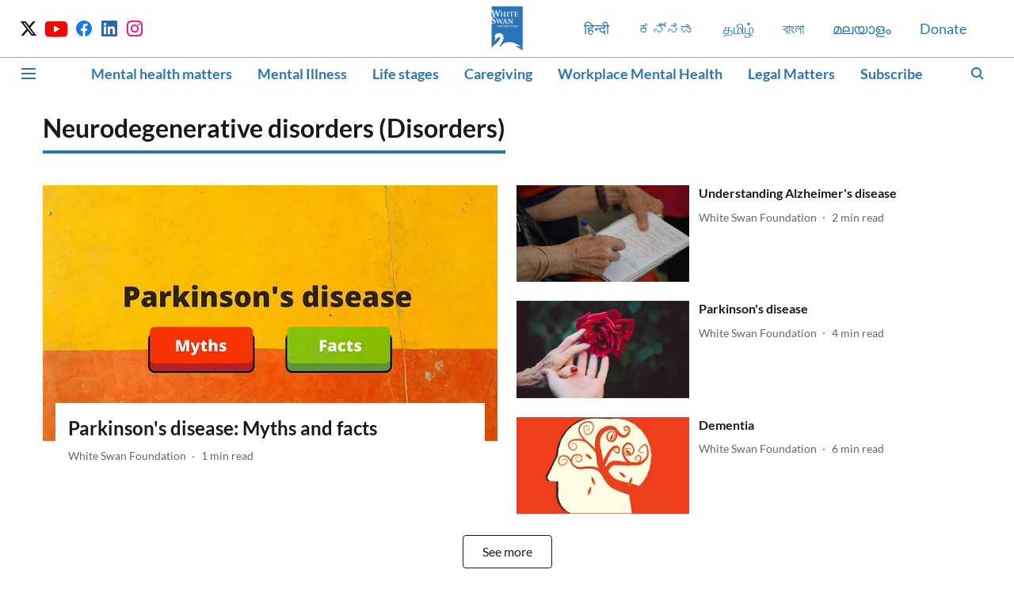

--- FILE ---
content_type: text/html; charset=utf-8
request_url: https://www.whiteswanfoundation.org/disorders/neurodegenerative-disorders
body_size: 45561
content:
<!DOCTYPE html>
<html lang="en" dir="ltr">
<head>
    <meta charset="utf-8"/>
    <title>Dementia + | White Swan Foundation</title><link rel="canonical" href="https://www.whiteswanfoundation.org/disorders/neurodegenerative-disorders"/><meta name="description" content="Learn about dementia, Parkinson&#x27;s and Alzheimer’s disease."/><meta name="title" content="Dementia + | White Swan Foundation"/><meta property="og:type" content="website"/><meta property="og:url" content="https://www.whiteswanfoundation.org/disorders/neurodegenerative-disorders"/><meta property="og:title" content="Dementia + | White Swan Foundation"/><meta property="og:description" content="Learn about dementia, Parkinson&#x27;s and Alzheimer’s disease."/><meta name="twitter:card" content="summary_large_image"/><meta name="twitter:title" content="Dementia + | White Swan Foundation"/><meta name="twitter:description" content="Learn about dementia, Parkinson&#x27;s and Alzheimer’s disease."/><meta name="twitter:site" content="@mentalhealthind"/><meta name="twitter:domain" content="https://www.whiteswanfoundation.org"/><meta property="fb:app_id" content="4"/><meta property="og:site_name" content="White Swan Foundation "/><script type="application/ld+json">{"@context":"http://schema.org","@type":"BreadcrumbList","itemListElement":[{"@type":"ListItem","position":1,"name":"Home","item":"https://www.whiteswanfoundation.org"},{"@type":"ListItem","position":2,"name":"Disorders","item":"https://www.whiteswanfoundation.org/disorders"},{"@type":"ListItem","position":3,"name":"Neurodegenerative disorders","item":"https://www.whiteswanfoundation.org/disorders/neurodegenerative-disorders"}]}</script>
    <link href="/manifest.json" rel="manifest">
    <link rel="icon" href="/favicon.ico" type="image/x-icon">
    <meta content="width=device-width, initial-scale=1" name="viewport">
    <meta name="apple-mobile-web-app-capable" content="yes">
    <meta name="apple-mobile-web-app-status-bar-style" content="black">
    <meta name="apple-mobile-web-app-title" content="whiteswanfoundation">
    <meta name="theme-color" content="#ffffff">

    

    


            

    
    <!-- Styles for CLS start-->
    <style>
        :root {
            --logoWidth: ;
            --logoHeight: ;
        }
        .header-height {
            height: 48px !important;
        }
        .sticky-header-height {
            height:  48px !important;
        }
        .logoHeight {
            max-height: 32px !important;
            max-width: 190px !important;
        }
        @media (min-width: 768px) {
            :root {
                --logoWidth: ;
                --logoHeight: ;
            }
            .header-height {
                height: 73px !important;
            }
            .sticky-header-height {
                height: 113px !important;
            }
            .logoHeight {
                max-height: 56px !important;
                max-width: 300px !important;
            }
        }
    </style>
   <!-- Styles for CLS end-->

    <style>
         
        @font-face {
  font-display: swap;
  font-family: Lato;
  font-style: normal;
  font-weight: 400;
  src: local("Lato Regular"), local("Lato-Regular"),
    url(https://fonts.gstatic.com/s/lato/v14/S6uyw4BMUTPHjxAwXjeu.woff2) format("woff2"),
    url(https://fonts.gstatic.com/s/lato/v14/S6uyw4BMUTPHjx4wWA.woff) format("woff");
  unicode-range: U+0100-024F, U+0259, U+1E00-1EFF, U+2020, U+20A0-20AB, U+20AD-20CF, U+2113, U+2C60-2C7F, U+A720-A7FF;
}
@font-face {
  font-display: swap;
  font-family: Lato;
  font-style: normal;
  font-weight: 400;
  src: local("Lato Regular"), local("Lato-Regular"),
    url(https://fonts.gstatic.com/s/lato/v14/S6uyw4BMUTPHjx4wXg.woff2) format("woff2"),
    url(https://fonts.gstatic.com/s/lato/v14/S6uyw4BMUTPHjx4wWA.woff) format("woff");
  unicode-range: U+0000-00FF, U+0131, U+0152-0153, U+02BB-02BC, U+02C6, U+02DA, U+02DC, U+2000-206F, U+2074, U+20AC,
    U+2122, U+2191, U+2193, U+2212, U+2215, U+FEFF, U+FFFD;
}
@font-face {
  font-display: swap;
  font-family: Lato;
  font-style: normal;
  font-weight: 700;
  src: local("Lato Bold"), local("Lato-Bold"),
    url(https://fonts.gstatic.com/s/lato/v14/S6u9w4BMUTPHh6UVSwaPGR_p.woff2) format("woff2"),
    url(https://fonts.gstatic.com/s/lato/v14/S6u9w4BMUTPHh6UVSwiPHw.woff) format("woff");
  unicode-range: U+0100-024F, U+0259, U+1E00-1EFF, U+2020, U+20A0-20AB, U+20AD-20CF, U+2113, U+2C60-2C7F, U+A720-A7FF;
}
@font-face {
  font-display: swap;
  font-family: Lato;
  font-style: normal;
  font-weight: 700;
  src: local("Lato Bold"), local("Lato-Bold"),
    url(https://fonts.gstatic.com/s/lato/v14/S6u9w4BMUTPHh6UVSwiPGQ.woff2) format("woff2"),
    url(https://fonts.gstatic.com/s/lato/v14/S6u9w4BMUTPHh6UVSwiPHw.woff) format("woff");
  unicode-range: U+0000-00FF, U+0131, U+0152-0153, U+02BB-02BC, U+02C6, U+02DA, U+02DC, U+2000-206F, U+2074, U+20AC,
    U+2122, U+2191, U+2193, U+2212, U+2215, U+FEFF, U+FFFD;
}
/* cyrillic-ext */
@font-face {
  font-family: 'Roboto';
  font-style: normal;
  font-weight: 400;
  font-stretch: normal;
  src: url(https://fonts.gstatic.com/s/roboto/v50/KFOMCnqEu92Fr1ME7kSn66aGLdTylUAMQXC89YmC2DPNWubEbVmZiArmlw.woff2) format('woff2');
  unicode-range: U+0460-052F, U+1C80-1C8A, U+20B4, U+2DE0-2DFF, U+A640-A69F, U+FE2E-FE2F;
font-display: swap; }
/* cyrillic */
@font-face {
  font-family: 'Roboto';
  font-style: normal;
  font-weight: 400;
  font-stretch: normal;
  src: url(https://fonts.gstatic.com/s/roboto/v50/KFOMCnqEu92Fr1ME7kSn66aGLdTylUAMQXC89YmC2DPNWubEbVmQiArmlw.woff2) format('woff2');
  unicode-range: U+0301, U+0400-045F, U+0490-0491, U+04B0-04B1, U+2116;
font-display: swap; }
/* greek-ext */
@font-face {
  font-family: 'Roboto';
  font-style: normal;
  font-weight: 400;
  font-stretch: normal;
  src: url(https://fonts.gstatic.com/s/roboto/v50/KFOMCnqEu92Fr1ME7kSn66aGLdTylUAMQXC89YmC2DPNWubEbVmYiArmlw.woff2) format('woff2');
  unicode-range: U+1F00-1FFF;
font-display: swap; }
/* greek */
@font-face {
  font-family: 'Roboto';
  font-style: normal;
  font-weight: 400;
  font-stretch: normal;
  src: url(https://fonts.gstatic.com/s/roboto/v50/KFOMCnqEu92Fr1ME7kSn66aGLdTylUAMQXC89YmC2DPNWubEbVmXiArmlw.woff2) format('woff2');
  unicode-range: U+0370-0377, U+037A-037F, U+0384-038A, U+038C, U+038E-03A1, U+03A3-03FF;
font-display: swap; }
/* math */
@font-face {
  font-family: 'Roboto';
  font-style: normal;
  font-weight: 400;
  font-stretch: normal;
  src: url(https://fonts.gstatic.com/s/roboto/v50/KFOMCnqEu92Fr1ME7kSn66aGLdTylUAMQXC89YmC2DPNWubEbVnoiArmlw.woff2) format('woff2');
  unicode-range: U+0302-0303, U+0305, U+0307-0308, U+0310, U+0312, U+0315, U+031A, U+0326-0327, U+032C, U+032F-0330, U+0332-0333, U+0338, U+033A, U+0346, U+034D, U+0391-03A1, U+03A3-03A9, U+03B1-03C9, U+03D1, U+03D5-03D6, U+03F0-03F1, U+03F4-03F5, U+2016-2017, U+2034-2038, U+203C, U+2040, U+2043, U+2047, U+2050, U+2057, U+205F, U+2070-2071, U+2074-208E, U+2090-209C, U+20D0-20DC, U+20E1, U+20E5-20EF, U+2100-2112, U+2114-2115, U+2117-2121, U+2123-214F, U+2190, U+2192, U+2194-21AE, U+21B0-21E5, U+21F1-21F2, U+21F4-2211, U+2213-2214, U+2216-22FF, U+2308-230B, U+2310, U+2319, U+231C-2321, U+2336-237A, U+237C, U+2395, U+239B-23B7, U+23D0, U+23DC-23E1, U+2474-2475, U+25AF, U+25B3, U+25B7, U+25BD, U+25C1, U+25CA, U+25CC, U+25FB, U+266D-266F, U+27C0-27FF, U+2900-2AFF, U+2B0E-2B11, U+2B30-2B4C, U+2BFE, U+3030, U+FF5B, U+FF5D, U+1D400-1D7FF, U+1EE00-1EEFF;
font-display: swap; }
/* symbols */
@font-face {
  font-family: 'Roboto';
  font-style: normal;
  font-weight: 400;
  font-stretch: normal;
  src: url(https://fonts.gstatic.com/s/roboto/v50/KFOMCnqEu92Fr1ME7kSn66aGLdTylUAMQXC89YmC2DPNWubEbVn6iArmlw.woff2) format('woff2');
  unicode-range: U+0001-000C, U+000E-001F, U+007F-009F, U+20DD-20E0, U+20E2-20E4, U+2150-218F, U+2190, U+2192, U+2194-2199, U+21AF, U+21E6-21F0, U+21F3, U+2218-2219, U+2299, U+22C4-22C6, U+2300-243F, U+2440-244A, U+2460-24FF, U+25A0-27BF, U+2800-28FF, U+2921-2922, U+2981, U+29BF, U+29EB, U+2B00-2BFF, U+4DC0-4DFF, U+FFF9-FFFB, U+10140-1018E, U+10190-1019C, U+101A0, U+101D0-101FD, U+102E0-102FB, U+10E60-10E7E, U+1D2C0-1D2D3, U+1D2E0-1D37F, U+1F000-1F0FF, U+1F100-1F1AD, U+1F1E6-1F1FF, U+1F30D-1F30F, U+1F315, U+1F31C, U+1F31E, U+1F320-1F32C, U+1F336, U+1F378, U+1F37D, U+1F382, U+1F393-1F39F, U+1F3A7-1F3A8, U+1F3AC-1F3AF, U+1F3C2, U+1F3C4-1F3C6, U+1F3CA-1F3CE, U+1F3D4-1F3E0, U+1F3ED, U+1F3F1-1F3F3, U+1F3F5-1F3F7, U+1F408, U+1F415, U+1F41F, U+1F426, U+1F43F, U+1F441-1F442, U+1F444, U+1F446-1F449, U+1F44C-1F44E, U+1F453, U+1F46A, U+1F47D, U+1F4A3, U+1F4B0, U+1F4B3, U+1F4B9, U+1F4BB, U+1F4BF, U+1F4C8-1F4CB, U+1F4D6, U+1F4DA, U+1F4DF, U+1F4E3-1F4E6, U+1F4EA-1F4ED, U+1F4F7, U+1F4F9-1F4FB, U+1F4FD-1F4FE, U+1F503, U+1F507-1F50B, U+1F50D, U+1F512-1F513, U+1F53E-1F54A, U+1F54F-1F5FA, U+1F610, U+1F650-1F67F, U+1F687, U+1F68D, U+1F691, U+1F694, U+1F698, U+1F6AD, U+1F6B2, U+1F6B9-1F6BA, U+1F6BC, U+1F6C6-1F6CF, U+1F6D3-1F6D7, U+1F6E0-1F6EA, U+1F6F0-1F6F3, U+1F6F7-1F6FC, U+1F700-1F7FF, U+1F800-1F80B, U+1F810-1F847, U+1F850-1F859, U+1F860-1F887, U+1F890-1F8AD, U+1F8B0-1F8BB, U+1F8C0-1F8C1, U+1F900-1F90B, U+1F93B, U+1F946, U+1F984, U+1F996, U+1F9E9, U+1FA00-1FA6F, U+1FA70-1FA7C, U+1FA80-1FA89, U+1FA8F-1FAC6, U+1FACE-1FADC, U+1FADF-1FAE9, U+1FAF0-1FAF8, U+1FB00-1FBFF;
font-display: swap; }
/* vietnamese */
@font-face {
  font-family: 'Roboto';
  font-style: normal;
  font-weight: 400;
  font-stretch: normal;
  src: url(https://fonts.gstatic.com/s/roboto/v50/KFOMCnqEu92Fr1ME7kSn66aGLdTylUAMQXC89YmC2DPNWubEbVmbiArmlw.woff2) format('woff2');
  unicode-range: U+0102-0103, U+0110-0111, U+0128-0129, U+0168-0169, U+01A0-01A1, U+01AF-01B0, U+0300-0301, U+0303-0304, U+0308-0309, U+0323, U+0329, U+1EA0-1EF9, U+20AB;
font-display: swap; }
/* latin-ext */
@font-face {
  font-family: 'Roboto';
  font-style: normal;
  font-weight: 400;
  font-stretch: normal;
  src: url(https://fonts.gstatic.com/s/roboto/v50/KFOMCnqEu92Fr1ME7kSn66aGLdTylUAMQXC89YmC2DPNWubEbVmaiArmlw.woff2) format('woff2');
  unicode-range: U+0100-02BA, U+02BD-02C5, U+02C7-02CC, U+02CE-02D7, U+02DD-02FF, U+0304, U+0308, U+0329, U+1D00-1DBF, U+1E00-1E9F, U+1EF2-1EFF, U+2020, U+20A0-20AB, U+20AD-20C0, U+2113, U+2C60-2C7F, U+A720-A7FF;
font-display: swap; }
/* latin */
@font-face {
  font-family: 'Roboto';
  font-style: normal;
  font-weight: 400;
  font-stretch: normal;
  src: url(https://fonts.gstatic.com/s/roboto/v50/KFOMCnqEu92Fr1ME7kSn66aGLdTylUAMQXC89YmC2DPNWubEbVmUiAo.woff2) format('woff2');
  unicode-range: U+0000-00FF, U+0131, U+0152-0153, U+02BB-02BC, U+02C6, U+02DA, U+02DC, U+0304, U+0308, U+0329, U+2000-206F, U+20AC, U+2122, U+2191, U+2193, U+2212, U+2215, U+FEFF, U+FFFD;
font-display: swap; }
/* cyrillic-ext */
@font-face {
  font-family: 'Roboto';
  font-style: normal;
  font-weight: 700;
  font-stretch: normal;
  src: url(https://fonts.gstatic.com/s/roboto/v50/KFOMCnqEu92Fr1ME7kSn66aGLdTylUAMQXC89YmC2DPNWuYjalmZiArmlw.woff2) format('woff2');
  unicode-range: U+0460-052F, U+1C80-1C8A, U+20B4, U+2DE0-2DFF, U+A640-A69F, U+FE2E-FE2F;
font-display: swap; }
/* cyrillic */
@font-face {
  font-family: 'Roboto';
  font-style: normal;
  font-weight: 700;
  font-stretch: normal;
  src: url(https://fonts.gstatic.com/s/roboto/v50/KFOMCnqEu92Fr1ME7kSn66aGLdTylUAMQXC89YmC2DPNWuYjalmQiArmlw.woff2) format('woff2');
  unicode-range: U+0301, U+0400-045F, U+0490-0491, U+04B0-04B1, U+2116;
font-display: swap; }
/* greek-ext */
@font-face {
  font-family: 'Roboto';
  font-style: normal;
  font-weight: 700;
  font-stretch: normal;
  src: url(https://fonts.gstatic.com/s/roboto/v50/KFOMCnqEu92Fr1ME7kSn66aGLdTylUAMQXC89YmC2DPNWuYjalmYiArmlw.woff2) format('woff2');
  unicode-range: U+1F00-1FFF;
font-display: swap; }
/* greek */
@font-face {
  font-family: 'Roboto';
  font-style: normal;
  font-weight: 700;
  font-stretch: normal;
  src: url(https://fonts.gstatic.com/s/roboto/v50/KFOMCnqEu92Fr1ME7kSn66aGLdTylUAMQXC89YmC2DPNWuYjalmXiArmlw.woff2) format('woff2');
  unicode-range: U+0370-0377, U+037A-037F, U+0384-038A, U+038C, U+038E-03A1, U+03A3-03FF;
font-display: swap; }
/* math */
@font-face {
  font-family: 'Roboto';
  font-style: normal;
  font-weight: 700;
  font-stretch: normal;
  src: url(https://fonts.gstatic.com/s/roboto/v50/KFOMCnqEu92Fr1ME7kSn66aGLdTylUAMQXC89YmC2DPNWuYjalnoiArmlw.woff2) format('woff2');
  unicode-range: U+0302-0303, U+0305, U+0307-0308, U+0310, U+0312, U+0315, U+031A, U+0326-0327, U+032C, U+032F-0330, U+0332-0333, U+0338, U+033A, U+0346, U+034D, U+0391-03A1, U+03A3-03A9, U+03B1-03C9, U+03D1, U+03D5-03D6, U+03F0-03F1, U+03F4-03F5, U+2016-2017, U+2034-2038, U+203C, U+2040, U+2043, U+2047, U+2050, U+2057, U+205F, U+2070-2071, U+2074-208E, U+2090-209C, U+20D0-20DC, U+20E1, U+20E5-20EF, U+2100-2112, U+2114-2115, U+2117-2121, U+2123-214F, U+2190, U+2192, U+2194-21AE, U+21B0-21E5, U+21F1-21F2, U+21F4-2211, U+2213-2214, U+2216-22FF, U+2308-230B, U+2310, U+2319, U+231C-2321, U+2336-237A, U+237C, U+2395, U+239B-23B7, U+23D0, U+23DC-23E1, U+2474-2475, U+25AF, U+25B3, U+25B7, U+25BD, U+25C1, U+25CA, U+25CC, U+25FB, U+266D-266F, U+27C0-27FF, U+2900-2AFF, U+2B0E-2B11, U+2B30-2B4C, U+2BFE, U+3030, U+FF5B, U+FF5D, U+1D400-1D7FF, U+1EE00-1EEFF;
font-display: swap; }
/* symbols */
@font-face {
  font-family: 'Roboto';
  font-style: normal;
  font-weight: 700;
  font-stretch: normal;
  src: url(https://fonts.gstatic.com/s/roboto/v50/KFOMCnqEu92Fr1ME7kSn66aGLdTylUAMQXC89YmC2DPNWuYjaln6iArmlw.woff2) format('woff2');
  unicode-range: U+0001-000C, U+000E-001F, U+007F-009F, U+20DD-20E0, U+20E2-20E4, U+2150-218F, U+2190, U+2192, U+2194-2199, U+21AF, U+21E6-21F0, U+21F3, U+2218-2219, U+2299, U+22C4-22C6, U+2300-243F, U+2440-244A, U+2460-24FF, U+25A0-27BF, U+2800-28FF, U+2921-2922, U+2981, U+29BF, U+29EB, U+2B00-2BFF, U+4DC0-4DFF, U+FFF9-FFFB, U+10140-1018E, U+10190-1019C, U+101A0, U+101D0-101FD, U+102E0-102FB, U+10E60-10E7E, U+1D2C0-1D2D3, U+1D2E0-1D37F, U+1F000-1F0FF, U+1F100-1F1AD, U+1F1E6-1F1FF, U+1F30D-1F30F, U+1F315, U+1F31C, U+1F31E, U+1F320-1F32C, U+1F336, U+1F378, U+1F37D, U+1F382, U+1F393-1F39F, U+1F3A7-1F3A8, U+1F3AC-1F3AF, U+1F3C2, U+1F3C4-1F3C6, U+1F3CA-1F3CE, U+1F3D4-1F3E0, U+1F3ED, U+1F3F1-1F3F3, U+1F3F5-1F3F7, U+1F408, U+1F415, U+1F41F, U+1F426, U+1F43F, U+1F441-1F442, U+1F444, U+1F446-1F449, U+1F44C-1F44E, U+1F453, U+1F46A, U+1F47D, U+1F4A3, U+1F4B0, U+1F4B3, U+1F4B9, U+1F4BB, U+1F4BF, U+1F4C8-1F4CB, U+1F4D6, U+1F4DA, U+1F4DF, U+1F4E3-1F4E6, U+1F4EA-1F4ED, U+1F4F7, U+1F4F9-1F4FB, U+1F4FD-1F4FE, U+1F503, U+1F507-1F50B, U+1F50D, U+1F512-1F513, U+1F53E-1F54A, U+1F54F-1F5FA, U+1F610, U+1F650-1F67F, U+1F687, U+1F68D, U+1F691, U+1F694, U+1F698, U+1F6AD, U+1F6B2, U+1F6B9-1F6BA, U+1F6BC, U+1F6C6-1F6CF, U+1F6D3-1F6D7, U+1F6E0-1F6EA, U+1F6F0-1F6F3, U+1F6F7-1F6FC, U+1F700-1F7FF, U+1F800-1F80B, U+1F810-1F847, U+1F850-1F859, U+1F860-1F887, U+1F890-1F8AD, U+1F8B0-1F8BB, U+1F8C0-1F8C1, U+1F900-1F90B, U+1F93B, U+1F946, U+1F984, U+1F996, U+1F9E9, U+1FA00-1FA6F, U+1FA70-1FA7C, U+1FA80-1FA89, U+1FA8F-1FAC6, U+1FACE-1FADC, U+1FADF-1FAE9, U+1FAF0-1FAF8, U+1FB00-1FBFF;
font-display: swap; }
/* vietnamese */
@font-face {
  font-family: 'Roboto';
  font-style: normal;
  font-weight: 700;
  font-stretch: normal;
  src: url(https://fonts.gstatic.com/s/roboto/v50/KFOMCnqEu92Fr1ME7kSn66aGLdTylUAMQXC89YmC2DPNWuYjalmbiArmlw.woff2) format('woff2');
  unicode-range: U+0102-0103, U+0110-0111, U+0128-0129, U+0168-0169, U+01A0-01A1, U+01AF-01B0, U+0300-0301, U+0303-0304, U+0308-0309, U+0323, U+0329, U+1EA0-1EF9, U+20AB;
font-display: swap; }
/* latin-ext */
@font-face {
  font-family: 'Roboto';
  font-style: normal;
  font-weight: 700;
  font-stretch: normal;
  src: url(https://fonts.gstatic.com/s/roboto/v50/KFOMCnqEu92Fr1ME7kSn66aGLdTylUAMQXC89YmC2DPNWuYjalmaiArmlw.woff2) format('woff2');
  unicode-range: U+0100-02BA, U+02BD-02C5, U+02C7-02CC, U+02CE-02D7, U+02DD-02FF, U+0304, U+0308, U+0329, U+1D00-1DBF, U+1E00-1E9F, U+1EF2-1EFF, U+2020, U+20A0-20AB, U+20AD-20C0, U+2113, U+2C60-2C7F, U+A720-A7FF;
font-display: swap; }
/* latin */
@font-face {
  font-family: 'Roboto';
  font-style: normal;
  font-weight: 700;
  font-stretch: normal;
  src: url(https://fonts.gstatic.com/s/roboto/v50/KFOMCnqEu92Fr1ME7kSn66aGLdTylUAMQXC89YmC2DPNWuYjalmUiAo.woff2) format('woff2');
  unicode-range: U+0000-00FF, U+0131, U+0152-0153, U+02BB-02BC, U+02C6, U+02DA, U+02DC, U+0304, U+0308, U+0329, U+2000-206F, U+20AC, U+2122, U+2191, U+2193, U+2212, U+2215, U+FEFF, U+FFFD;
font-display: swap; }

        
        body.fonts-loaded {--primaryFont: "Lato", -apple-system, BlinkMacSystemFont, 'Segoe UI', 'Roboto', 'Oxygen', 'Ubuntu', 'Cantarell',
  'Fira Sans', 'Droid Sans', 'Helvetica Neue', sans-serif;--secondaryFont: "Roboto", -apple-system, BlinkMacSystemFont, 'Segoe UI', 'Roboto', 'Oxygen', 'Ubuntu', 'Cantarell',
  'Fira Sans', 'Droid Sans', 'Helvetica Neue', sans-serif;--fontsize-larger: 24px;--fontsize-halfjumbo: 32px;--fontsize-largest: 29px;--fontsize-smaller: 11px;--fontsize-small: 13px;--fontsize-medium: 16px;}
        #sw-wrapper{position:fixed;background-color:#fff;align-items:center;margin:0 40px 48px;width:294px;height:248px;box-shadow:0 0 10px 0 rgba(0,0,0,.19);bottom:0;z-index:1001;flex-direction:column;display:none;right:0}.sw-app{font-weight:700;text-transform:capitalize}.sw-url{color:#858585;font-size:12px}#sw-wrapper .sw-wrapper--image{width:56px;margin-bottom:10px}#sw-wrapper #service-worker-popup{position:absolute;border:0;border-radius:0;bottom:32px;background-color:var(--primaryColor,#2c61ad)}#sw-wrapper #close-dialog{align-self:flex-end;border:0;background-color:transparent;color:var(--primaryColor,#000);padding:12px}#sw-wrapper #close-dialog svg{width:24px}@media (min-width:320px) and (max-width:767px){#sw-wrapper{position:fixed;background-color:#fff;width:100%;align-items:center;justify-content:start;height:248px;bottom:0;z-index:1001;flex-direction:column;margin:0}}
        </style>
    <style>
        /*! normalize.css v7.0.0 | MIT License | github.com/necolas/normalize.css */html{-ms-text-size-adjust:100%;-webkit-text-size-adjust:100%;line-height:1.15}article,aside,footer,header,nav,section{display:block}h1{font-size:2em;margin:.67em 0}figcaption,figure,main{display:block}figure{margin:1em 40px}hr{box-sizing:content-box;height:0;overflow:visible}pre{font-family:monospace;font-size:1em}a{-webkit-text-decoration-skip:objects;background-color:transparent}abbr[title]{border-bottom:none;text-decoration:underline;text-decoration:underline dotted}b,strong{font-weight:bolder}code,kbd,samp{font-family:monospace;font-size:1em}dfn{font-style:italic}mark{background-color:#ff0;color:#000}small{font-size:80%}sub,sup{font-size:75%;line-height:0;position:relative;vertical-align:baseline}sub{bottom:-.25em}sup{top:-.5em}audio,video{display:inline-block}audio:not([controls]){display:none;height:0}img{border-style:none}svg:not(:root){overflow:hidden}button,input,optgroup,select,textarea{font-family:var(--primaryFont);font-size:100%;line-height:1.15;margin:0}button,input{overflow:visible}button,select{text-transform:none}[type=reset],[type=submit],button,html [type=button]{-webkit-appearance:button}[type=button]::-moz-focus-inner,[type=reset]::-moz-focus-inner,[type=submit]::-moz-focus-inner,button::-moz-focus-inner{border-style:none;padding:0}[type=button]:-moz-focusring,[type=reset]:-moz-focusring,[type=submit]:-moz-focusring,button:-moz-focusring{outline:1px dotted ButtonText}fieldset{padding:.35em .75em .625em}legend{box-sizing:border-box;color:inherit;display:table;max-width:100%;padding:0;white-space:normal}progress{display:inline-block;vertical-align:baseline}textarea{overflow:auto}[type=checkbox],[type=radio]{box-sizing:border-box;padding:0}[type=number]::-webkit-inner-spin-button,[type=number]::-webkit-outer-spin-button{height:auto}[type=search]{-webkit-appearance:textfield;outline-offset:-2px}[type=search]::-webkit-search-cancel-button,[type=search]::-webkit-search-decoration{-webkit-appearance:none}::-webkit-file-upload-button{-webkit-appearance:button;font:inherit}details,menu{display:block}summary{display:list-item}canvas{display:inline-block}[hidden],template{display:none}:root{--transparentBlack:rgba(53,53,53,.5);--blackTransparent:rgba(0,0,0,.2);--rgbBlack:0,0,0;--rgbWhite:255,255,255;--white:#fff;--black:#000;--shaded-grey:#6f6d70;--base-blue:#2f73e4;--slighty-darker-blue:#4860bc;--gray-light:#818181;--grey:#dadada;--light-blue:#e7e7f6;--orange:#e84646;--light-gray:#333;--off-grey:#dadee1;--lighter-gray:#797979;--darkest-gray:#333;--darker-gray:#313131;--faded-gray:#0f0f0f;--red:#ff7171;--bright-red:#de0c0b;--blue:#023048;--gray:#5c5c5c;--gray-darkest:#232323;--gray-lighter:#a4a4a4;--gray-lightest:#e9e6e6;--facebook:#4e71a8;--twitter:#1cb7eb;--linkedin:#0077b5;--whatsapp:#25d366;--concrete:#f2f2f2;--tundora:#4c4c4c;--greyBlack:#464646;--gray-whiter:#d8d8d8;--gray-white-fa:#fafafa;--lightBlue:#5094fb;--whitest:#eaeaea;--darkBlue:#132437;--paragraphColor:#4d4d4d;--success:#2dbe65;--defaultDarkBackground:#262626;--defaultDarkBorder:rgba(161,175,194,.1);--font-size-smaller:12px;--font-size-small:14px;--font-size-base:16px;--font-size-medium:18px;--fontsize-large:24px;--fontsize-larger:32px;--oneColWidth:73px;--sevenColWidth:655px;--outerSpace:calc(50vw - 594px);--headerWidth:122px;--headerLargeWidth:190px;--headerHeight:32px;--bold:bold;--normal:normal}@media (min-width:768px){:root{--headerWidth:300px;--headerHeight:56px;--headerLargeWidth:300px}}html{font-size:100%}body{font-family:var(--primaryFont);font-size:1rem;font-weight:400;line-height:var(--bodyLineHeight);text-rendering:auto}h1,h2,h3,h4,h5,h6,ol,p,ul{font-weight:400;margin:0;padding:0}h1{font-size:2.25rem;font-weight:300;line-height:1.38889rem}h1,h2{font-family:var(--primaryFont)}h2{font-size:2rem;line-height:2.22222rem;padding:.75rem 0 .5rem}h3{font-family:var(--primaryFont);font-size:1.8125rem;line-height:1.24138rem;word-break:normal}h4{font-size:1.5rem}h4,h5{font-weight:700;line-height:1.33333rem}h5{font-size:1.125rem}h6{font-size:.8125rem;line-height:1.23077rem}p{font-size:1rem;line-height:var(--bodyLineHeight)}li,p{font-family:var(--primaryFont)}:root{--zIndex-60:600;--zIndex-header-item:601;--zIndex-social:499;--zIndex-social-popup:1000;--zIndex-sub-menu:9;--zIndex-99:99;--zIndex-search:999;--zIndex-menu:2;--zIndex-loader-overlay:1100}.play-icon{position:relative}.play-icon:after,.play-icon:before{content:"";display:block;left:50%;position:absolute;top:50%;transform:translateX(-50%) translateY(-50%)}.play-icon:before{background:#000;border-radius:50%;height:46px;opacity:.8;width:46px;z-index:10}@media (min-width:768px){.play-icon:before{height:60px;width:60px}}.play-icon:after{border-bottom:7px solid transparent;border-left:11px solid #fff;border-top:7px solid transparent;height:0;margin-left:2px;width:0;z-index:11}@media (min-width:768px){.play-icon:after{border-bottom:9px solid transparent;border-left:15px solid #fff;border-top:9px solid transparent}}.play-icon--small:before{height:46px;width:46px}@media (min-width:768px){.play-icon--small:before{height:46px;width:46px}}.play-icon--small:after{border-bottom:7px solid transparent;border-left:11px solid #fff;border-top:7px solid transparent}@media (min-width:768px){.play-icon--small:after{border-bottom:9px solid transparent;border-left:15px solid #fff;border-top:9px solid transparent}}.play-icon--medium:before{height:46px;width:46px}@media (min-width:768px){.play-icon--medium:before{height:65px;width:65px}}.play-icon--medium:after{border-bottom:7px solid transparent;border-left:11px solid #fff;border-top:7px solid transparent}@media (min-width:768px){.play-icon--medium:after{border-bottom:13px solid transparent;border-left:20px solid #fff;border-top:13px solid transparent}}.play-icon--large:before{height:46px;width:46px}@media (min-width:768px){.play-icon--large:before{height:100px;width:100px}}.play-icon--large:after{border-bottom:7px solid transparent;border-left:11px solid #fff;border-top:7px solid transparent}@media (min-width:768px){.play-icon--large:after{border-bottom:15px solid transparent;border-left:22px solid #fff;border-top:15px solid transparent}}.component-wrapper{overflow:auto;padding:32px 15px}.component-wrapper,.maxwidth-wrapper{margin-left:auto;margin-right:auto;max-width:1172px}.component-wrapper-fluid{margin-bottom:15px}@media (min-width:768px){.component-wrapper-fluid{padding-top:15px}}.card-background-color{background-color:var(--white)}.card>:nth-child(3){clear:both;content:""}.app-ad{overflow:hidden;text-align:center;width:100%}.app-ad--vertical{padding-bottom:15px;text-align:center}@media (min-width:768px){.app-ad--vertical{text-align:right}}.app-ad--mrec .adBox,.app-ad--mrec .adbutler-wrapper{padding:30px 0}.app-ad--story-mrec .adBox,.app-ad--story-mrec .adbutler-wrapper{padding-bottom:35px}.app-ad--leaderboard .adBox,.app-ad--leaderboard .adbutler-wrapper{padding:8px}.app-ad--horizontal{clear:both}.app-ad--horizontal .adBox,.app-ad--horizontal .adbutler-wrapper{padding:15px 0}.app-ad--story-horizontal .adBox,.app-ad--story-horizontal .adbutler-wrapper{padding-bottom:25px}.app-ad--grid-horizontal{grid-column:1/4}.video-play-icon{display:block;position:relative}.video-play-icon:before{background-size:88px;content:"";display:block;height:90px;left:50%;position:absolute;top:50%;transform:translate(-50%,-50%);width:90px;z-index:10}.qt-button{border-radius:100px;color:#fff;font-family:var(--primaryFont);font-size:1rem;font-weight:300;padding:10px 28px;text-align:center}.qt-button:hover{cursor:pointer}.qt-button--primary{background:#2f73e4}.qt-button--secondary{background:#2f73e4;border:1px solid #fff}.qt-button--transparent{background:transparent;border:2px solid #2f73e4;color:#2f73e4}.overlay{background:rgba(0,0,0,.09);display:none;height:100%;left:0;position:fixed;top:0;width:100%;z-index:600}.overlay--active{display:block}.sidebar{height:100%;left:0;overflow:scroll;padding:50px 48px;position:fixed;top:0;transform:translateX(-100%);transition:transform 375ms cubic-bezier(0,0,.2,1);width:100%;z-index:601}@media (min-width:768px){.sidebar{width:445px}}.sidebar.open{background-color:var(--headerBackgroundColor,#fff);color:var(--headerTextColor,#333);transform:translateX(0);transition:transform 375ms cubic-bezier(.4,0,1,1)}.ltr-side-bar{left:auto;right:0;transform:translateX(100%)}.ltr-arrow{left:0;position:absolute;right:unset}.sidebar.open.ltr-side-bar{transform:translateX(0)}.sidebar__nav__logo{font-family:var(--primaryFont);font-size:2.125rem;font-weight:700;margin-bottom:60px}.sidebar__nav__logo:after,.sidebar__nav__logo:before{content:"";display:table}.sidebar__nav__logo:after{clear:both}.sidebar__nav__logo .logo{color:#2f73e4;display:inline-block;float:left;font-family:var(--primaryFont);font-size:2.125rem;font-weight:700;max-width:210px;padding:0}.sidebar__nav__logo .logo .app-logo__element{max-height:85px;object-fit:contain}.sidebar__nav__logo .close{color:var(--headerIconColor,#a9a9a9);cursor:pointer;float:right;font-weight:300;height:22px;position:relative;top:16px;width:22px}.sidebar__social li{display:inline-block}.sidebar__social li a{margin-right:25px}ul.sidebar__info{border-top:2px solid #2f73e4;margin:0 0 50px;padding-top:30px}ul.sidebar__info li a{font-size:1.375rem!important;font-weight:300}ul.submenu li a{color:var(--headerTextColor,#a9a9a9);font-size:1.375rem;padding-bottom:25px}.sidebar__nav{font-family:var(--primaryFont)}.sidebar__nav ul{list-style:none;margin:0;padding:0}.sidebar__nav ul li{clear:both}.sidebar__nav ul li a,.sidebar__nav ul li span{cursor:pointer;display:block;font-size:1.625rem;font-weight:300;padding-bottom:30px}.sidebar__nav ul li a:hover,.sidebar__nav ul li span:hover{color:var(--headerIconColor,#a9a9a9)}.sidebar__nav ul li.has--submenu .submenu-arrow{float:right}.sidebar__nav ul li.has--submenu a,.sidebar__nav ul li.has--submenu div{display:flex;justify-content:space-between}.sidebar__nav ul li.has--submenu .submenu-arrow:after{border-style:solid;border-width:.07em .07em 0 0;color:#9e9e9e;content:"";display:inline-block;float:right;height:.45em;position:relative;top:.45em;transform:rotate(135deg);transition:transform .3s;vertical-align:top;width:.45em;will-change:transform}.sidebar__nav ul li.has--submenu.open .submenu-arrow:after{top:.65em;transform:rotate(315deg)}ul.submenu li a:hover{color:var(--headerIconColor,#a9a9a9)}ul.submenu{display:none;padding-left:38px}input,ul.submenu--show{display:block}input{background:#fff;border:none;border-radius:4px;color:#a3a3a3;font-weight:300;padding:10px 15px;width:100%}button{border-radius:100px;color:#fff;font-size:1rem;padding:10px 27px}.qt-search{align-items:center;display:flex;position:relative}.qt-search__form-wrapper{width:100%}.qt-search__form-wrapper form input{background-color:transparent;border-bottom:1px solid #d8d8d8;border-radius:0;font-size:32px;font-weight:700;opacity:.5;outline:none;padding:8px 0}.qt-search__form .search-icon{background:transparent;border:none;cursor:pointer;height:24px;outline:none;position:absolute;right:0;top:0;width:24px}html[dir=rtl] .search-icon{left:0;right:auto}.loader-overlay-container{align-items:center;background-color:rgba(0,0,0,.8);bottom:0;display:flex;flex-direction:column-reverse;justify-content:center;left:0;position:fixed;right:0;top:0;z-index:var(--zIndex-loader-overlay)}.spinning-loader{animation:spinAnimation 1.1s ease infinite;border-radius:50%;font-size:10px;height:1em;position:relative;text-indent:-9999em;transform:translateZ(0);width:1em}@keyframes spinAnimation{0%,to{box-shadow:0 -2.6em 0 0 var(--white),1.8em -1.8em 0 0 var(--blackTransparent),2.5em 0 0 0 var(--blackTransparent),1.75em 1.75em 0 0 var(--blackTransparent),0 2.5em 0 0 var(--blackTransparent),-1.8em 1.8em 0 0 var(--blackTransparent),-2.6em 0 0 0 hsla(0,0%,100%,.5),-1.8em -1.8em 0 0 hsla(0,0%,100%,.7)}12.5%{box-shadow:0 -2.6em 0 0 hsla(0,0%,100%,.7),1.8em -1.8em 0 0 var(--white),2.5em 0 0 0 var(--blackTransparent),1.75em 1.75em 0 0 var(--blackTransparent),0 2.5em 0 0 var(--blackTransparent),-1.8em 1.8em 0 0 var(--blackTransparent),-2.6em 0 0 0 var(--blackTransparent),-1.8em -1.8em 0 0 hsla(0,0%,100%,.5)}25%{box-shadow:0 -2.6em 0 0 hsla(0,0%,100%,.5),1.8em -1.8em 0 0 hsla(0,0%,100%,.7),2.5em 0 0 0 var(--white),1.75em 1.75em 0 0 var(--blackTransparent),0 2.5em 0 0 var(--blackTransparent),-1.8em 1.8em 0 0 var(--blackTransparent),-2.6em 0 0 0 var(--blackTransparent),-1.8em -1.8em 0 0 var(--blackTransparent)}37.5%{box-shadow:0 -2.6em 0 0 var(--blackTransparent),1.8em -1.8em 0 0 hsla(0,0%,100%,.5),2.5em 0 0 0 hsla(0,0%,100%,.7),1.75em 1.75em 0 0 var(--white),0 2.5em 0 0 var(--blackTransparent),-1.8em 1.8em 0 0 var(--blackTransparent),-2.6em 0 0 0 var(--blackTransparent),-1.8em -1.8em 0 0 var(--blackTransparent)}50%{box-shadow:0 -2.6em 0 0 var(--blackTransparent),1.8em -1.8em 0 0 var(--blackTransparent),2.5em 0 0 0 hsla(0,0%,100%,.5),1.75em 1.75em 0 0 hsla(0,0%,100%,.7),0 2.5em 0 0 var(--white),-1.8em 1.8em 0 0 var(--blackTransparent),-2.6em 0 0 0 var(--blackTransparent),-1.8em -1.8em 0 0 var(--blackTransparent)}62.5%{box-shadow:0 -2.6em 0 0 var(--blackTransparent),1.8em -1.8em 0 0 var(--blackTransparent),2.5em 0 0 0 var(--blackTransparent),1.75em 1.75em 0 0 hsla(0,0%,100%,.5),0 2.5em 0 0 hsla(0,0%,100%,.7),-1.8em 1.8em 0 0 var(--white),-2.6em 0 0 0 var(--blackTransparent),-1.8em -1.8em 0 0 var(--blackTransparent)}75%{box-shadow:0 -2.6em 0 0 var(--blackTransparent),1.8em -1.8em 0 0 var(--blackTransparent),2.5em 0 0 0 var(--blackTransparent),1.75em 1.75em 0 0 var(--blackTransparent),0 2.5em 0 0 hsla(0,0%,100%,.5),-1.8em 1.8em 0 0 hsla(0,0%,100%,.7),-2.6em 0 0 0 var(--white),-1.8em -1.8em 0 0 var(--blackTransparent)}87.5%{box-shadow:0 -2.6em 0 0 var(--blackTransparent),1.8em -1.8em 0 0 var(--blackTransparent),2.5em 0 0 0 var(--blackTransparent),1.75em 1.75em 0 0 var(--blackTransparent),0 2.5em 0 0 var(--blackTransparent),-1.8em 1.8em 0 0 hsla(0,0%,100%,.5),-2.6em 0 0 0 hsla(0,0%,100%,.7),-1.8em -1.8em 0 0 var(--white)}}.icon.loader{fill:var(--primaryColor);height:50px;left:calc(50% - 50px);position:fixed;top:calc(50% - 25px);width:100px}:root{--arrow-c-brand1:#ff214b;--arrow-c-brand2:#1bbb87;--arrow-c-brand3:#6fe7c0;--arrow-c-brand4:#f6f8ff;--arrow-c-brand5:#e9e9e9;--arrow-c-accent1:#2fd072;--arrow-c-accent2:#f5a623;--arrow-c-accent3:#f81010;--arrow-c-accent4:#d71212;--arrow-c-accent5:#f2f2f2;--arrow-c-accent6:#e8eaed;--arrow-c-mono1:#000;--arrow-c-mono2:rgba(0,0,0,.9);--arrow-c-mono3:rgba(0,0,0,.7);--arrow-c-mono4:rgba(0,0,0,.6);--arrow-c-mono5:rgba(0,0,0,.3);--arrow-c-mono6:rgba(0,0,0,.2);--arrow-c-mono7:rgba(0,0,0,.1);--arrow-c-invert-mono1:#fff;--arrow-c-invert-mono2:hsla(0,0%,100%,.9);--arrow-c-invert-mono3:hsla(0,0%,100%,.7);--arrow-c-invert-mono4:hsla(0,0%,100%,.6);--arrow-c-invert-mono5:hsla(0,0%,100%,.3);--arrow-c-invert-mono6:hsla(0,0%,100%,.2);--arrow-c-invert-mono7:hsla(0,0%,100%,.1);--arrow-c-invert-mono8:#dedede;--arrow-c-invert-mono9:hsla(0,0%,87%,.1);--arrow-c-dark:#0d0d0d;--arrow-c-light:#fff;--arrow-spacing-xxxs:2px;--arrow-spacing-xxs:4px;--arrow-spacing-xs:8px;--arrow-spacing-s:12px;--arrow-spacing-m:16px;--arrow-spacing-20:20px;--arrow-spacing-l:24px;--arrow-spacing-xl:32px;--arrow-spacing-28:28px;--arrow-spacing-48:48px;--arrow-spacing-40:40px;--arrow-spacing-96:96px;--arrow-fs-tiny:14px;--arrow-fs-xs:16px;--arrow-fs-s:18px;--arrow-fs-m:20px;--arrow-fs-l:24px;--arrow-fs-xl:26px;--arrow-fs-xxl:30px;--arrow-fs-huge:32px;--arrow-fs-big:40px;--arrow-fs-jumbo:54px;--arrow-fs-28:28px;--arrow-typeface-primary:-apple-system,BlinkMacSystemFont,"Helvetica Neue",Helvetica,Arial,sans-serif;--arrow-typeface-secondary:Verdana,Geneva,Tahoma,sans-serif;--arrow-sans-serif:sans-serif;--arrow-lh-1:1;--arrow-lh-2:1.2;--arrow-lh-3:1.3;--arrow-lh-4:1.4;--arrow-lh-5:1.5;--arrow-fw-light:300;--arrow-fw-normal:400;--arrow-fw-500:500;--arrow-fw-semi-bold:600;--arrow-fw-bold:700;--light-border:var(--arrow-c-invert-mono7);--dark-border:var(--arrow-c-mono7);--fallback-img:#e8e8e8;--z-index-9:9;--z-index-1:1}.arrow-component{-webkit-font-smoothing:antialiased;-moz-osx-font-smoothing:grayscale;-moz-font-feature-settings:"liga" on;font-family:var(--arrow-typeface-primary);font-weight:var(--arrow-fw-normal);text-rendering:optimizeLegibility}.arrow-component h1,.arrow-component h2,.arrow-component h3,.arrow-component h4,.arrow-component h5,.arrow-component h6,.arrow-component ol,.arrow-component ul{font-family:var(--arrow-typeface-primary)}.arrow-component li,.arrow-component p{font-size:var(--arrow-fs-xs);line-height:var(--arrow-lh-1)}.arrow-component figure{margin:0;padding:0}.arrow-component h1{font-size:var(--arrow-fs-28);font-stretch:normal;font-style:normal;font-weight:var(--arrow-fw-bold);letter-spacing:normal;line-height:var(--arrow-lh-3)}@media only screen and (min-width:768px){.arrow-component h1{font-size:var(--arrow-fs-big)}}.arrow-component h2{font-size:var(--arrow-fs-l);font-stretch:normal;font-style:normal;font-weight:var(--arrow-fw-bold);letter-spacing:normal;line-height:var(--arrow-lh-3)}@media only screen and (min-width:768px){.arrow-component h2{font-size:var(--arrow-fs-huge)}}.arrow-component h3{font-size:var(--arrow-fs-m);font-stretch:normal;font-style:normal;font-weight:var(--arrow-fw-bold);letter-spacing:normal;line-height:var(--arrow-lh-3)}@media only screen and (min-width:768px){.arrow-component h3{font-size:var(--arrow-fs-l)}}.arrow-component h4{font-size:var(--arrow-fs-s);font-stretch:normal;font-style:normal;font-weight:var(--arrow-fw-bold);letter-spacing:normal;line-height:var(--arrow-lh-3)}@media only screen and (min-width:768px){.arrow-component h4{font-size:var(--arrow-fs-m)}}.arrow-component h5{font-size:var(--arrow-fs-xs);font-stretch:normal;font-style:normal;font-weight:var(--arrow-fw-bold);letter-spacing:normal;line-height:var(--arrow-lh-3)}@media only screen and (min-width:768px){.arrow-component h5{font-size:var(--arrow-fs-s)}}.arrow-component h6{font-size:var(--arrow-fs-xs);font-weight:var(--arrow-fw-bold);line-height:var(--arrow-lh-3)}.arrow-component h6,.arrow-component p{font-stretch:normal;font-style:normal;letter-spacing:normal}.arrow-component p{font-family:var(--arrow-typeface-secondary);font-size:var(--arrow-fs-m);font-weight:400;line-height:var(--arrow-lh-5);word-break:break-word}.arrow-component.full-width-with-padding{margin-left:calc(-50vw + 50%);margin-right:calc(-50vw + 50%);padding:var(--arrow-spacing-m) calc(50vw - 50%) var(--arrow-spacing-xs) calc(50vw - 50%)}.p-alt{font-size:var(--arrow-fs-xs);font-stretch:normal;font-style:normal;font-weight:400;letter-spacing:normal;line-height:var(--arrow-lh-5)}.author-name,.time{font-weight:400}.author-name,.section-tag,.time{font-size:var(--arrow-fs-tiny);font-stretch:normal;font-style:normal;letter-spacing:normal}.section-tag{font-weight:700;line-height:normal}.arr-hidden-desktop{display:none}@media only screen and (max-width:768px){.arr-hidden-desktop{display:block}}.arr-hidden-mob{display:block}@media only screen and (max-width:768px){.arr-hidden-mob{display:none}}.arr-custom-style a{border-bottom:1px solid var(--arrow-c-mono2);color:var(--arrow-c-mono2)}.arr-story-grid{grid-column-gap:var(--arrow-spacing-l);display:grid;grid-template-columns:repeat(4,minmax(auto,150px));margin:0 12px;position:relative}@media only screen and (min-width:768px){.arr-story-grid{grid-template-columns:[grid-start] minmax(48px,auto) [container-start] repeat(12,minmax(auto,55px)) [container-end] minmax(48px,auto) [grid-end];margin:unset}}@media only screen and (min-width:768px) and (min-width:1025px){.arr-story-grid{grid-template-columns:[grid-start] minmax(56px,auto) [container-start] repeat(12,minmax(auto,73px)) [container-end] minmax(56px,auto) [grid-end]}}.content-style{display:contents}.with-rounded-corners,.with-rounded-corners img{border-radius:var(--arrow-spacing-s)}.arr-image-placeholder{background-color:#f0f0f0}.arr--share-sticky-wrapper{bottom:0;justify-items:flex-start;margin:var(--arrow-spacing-l) 0;position:absolute;right:0;top:120px}@media only screen and (min-width:1025px){.arr--share-sticky-wrapper{left:0;right:unset}}html[dir=rtl] .arr--share-sticky-wrapper{left:0;right:unset}@media only screen and (min-width:1025px){html[dir=rtl] .arr--share-sticky-wrapper{left:unset;right:0}}:root{--max-width-1172:1172px;--spacing-40:40px}body{--arrow-typeface-primary:var(--primaryFont);--arrow-typeface-secondary:var(--secondaryFont);--arrow-c-brand1:var(--primaryColor);--fallback-img:var(--primaryColor);background:#f5f5f5;color:var(--textColor);margin:0;overflow-anchor:none;overflow-x:hidden}#container{min-height:100vh;width:100%}#header-logo img,#header-logo-mobile img{align-content:center;height:var(--logoHeight);width:var(--logoWidth)}.breaking-news-wrapper{min-height:32px}@media (min-width:768px){.breaking-news-wrapper{min-height:40px}}.breaking-news-wrapper.within-container{min-height:48px}@media (min-width:768px){.breaking-news-wrapper.within-container{min-height:72px}}#row-4{max-width:1172px;min-height:100%}*{box-sizing:border-box}.container{margin:0 auto;max-width:1172px;padding:0 16px}h1{font-family:Open Sans,sans-serif;font-size:1.875rem;font-weight:800;margin:10px 0;text-transform:uppercase}h1 span{font-family:Cardo,serif;font-size:1.5rem;font-style:italic;font-weight:400;margin:0 5px;text-transform:none}.toggle{display:block;height:30px;margin:30px auto 10px;width:28px}.toggle span:after,.toggle span:before{content:"";left:0;position:absolute;top:-9px}.toggle span:after{top:9px}.toggle span{display:block;position:relative}.toggle span,.toggle span:after,.toggle span:before{backface-visibility:hidden;background-color:#000;border-radius:2px;height:5px;transition:all .3s;width:100%}.toggle.on span{background-color:transparent}.toggle.on span:before{background-color:#fff;transform:rotate(45deg) translate(5px,5px)}.toggle.on span:after{background-color:#fff;transform:rotate(-45deg) translate(7px,-8px)}.story-card__image.story-card__image--cover.set-fallback{padding:0}a{color:inherit;text-decoration:none}.arr--headline,.arr--story-headline{word-break:break-word}.arrow-component.arr--four-col-sixteen-stories .arr--collection-name h3,.arrow-component.arr--two-col-four-story-highlight .arr--collection-name h3{font-size:inherit;font-weight:inherit}.arrow-component.arr--collection-name .arr-collection-name-border-left{font-size:1.625rem!important;margin-left:-4px;min-width:8px;width:8px}@media (min-width:768px){.arrow-component.arr--collection-name .arr-collection-name-border-left{font-size:2.125rem!important}}.arrow-component.arr--headline h2{padding:0}.sticky-layer{box-shadow:0 1px 6px 0 rgba(0,0,0,.1);left:0;position:fixed;right:0;top:0;z-index:var(--zIndex-search)}.ril__toolbarItem .arr--hyperlink-button{position:relative;top:6px}.arr--text-element p{margin-bottom:15px;word-break:break-word}.arr--text-element ul li{font-family:var(--arrow-typeface-secondary);font-size:var(--arrow-fs-s);line-height:var(--arrow-lh-5);margin-bottom:4px;word-break:break-word}@media (min-width:768px){.arr--text-element ul li{font-size:var(--arrow-fs-m)}}.arr--text-element ol li{margin-bottom:4px}.arr--text-element ul li p{margin-bottom:unset}.arr--blurb-element blockquote{margin:unset}.arr--quote-element p:first-of-type{font-family:var(--primaryFont)}.elm-onecolstorylist{grid-column:1/4}.ril-image-current{width:auto!important}.ril__image,.ril__imageNext,.ril__imagePrev{max-width:100%!important}.rtl-twoColSixStories .arr--content-wrapper{order:-1}.rtl-threeColTwelveStories{order:2}.author-card-wrapper div{display:inline!important}.mode-wrapper{min-width:52px;padding:var(--arrow-spacing-xs) var(--arrow-spacing-m)}@media (--viewport-medium ){.mode-wrapper{min-width:44px;padding:var(--arrow-spacing-xs) var(--arrow-spacing-s)}}img.qt-image{object-fit:cover;width:100%}.qt-image-16x9{margin:0;overflow:hidden;padding-top:56.25%;position:relative}.qt-image-16x9 img{left:0;position:absolute;top:0}.qt-responsive-image{margin:0;overflow:hidden;padding-top:56.25%;position:relative}@media (min-width:768px){.qt-responsive-image{padding-top:37.5%}}.qt-responsive-image img{left:0;position:absolute;top:0}.qt-image-2x3{margin:0}img{display:block;max-width:100%;width:100%}.row{clear:both}.row:after,.row:before{content:"";display:table}.row:after{clear:both}@media (min-width:768px){.col-4:nth-of-type(2n){margin-right:0}}.section__head__title{margin-bottom:20px}@media (min-width:992px){.section__head__title{margin-bottom:30px}}.sub--section{background:rgba(0,0,0,.5);color:#fff;font-size:1.25rem;font-weight:700;padding:6px 14px}.section__card--image{margin-bottom:23px}.author--submission{color:#3d3d3d;font-size:.6875rem;font-weight:300}@media (min-width:992px){.author--submission{font-size:.875rem}}.slick-next{margin-right:0}@media (min-width:992px){.slick-next{margin-right:20px}}.slick-prev{margin-left:0}@media (min-width:992px){.slick-prev{margin-left:20px}}body.dir-right{direction:rtl}.story-element-data-table{max-width:calc(100vw - 24px);overflow:auto;word-break:normal!important}@media (min-width:768px){.story-element-data-table{max-width:62vw}}@media (min-width:768px) and (min-width:1024px){.story-element-data-table{max-width:100%}}.story-element-data-table table{border-collapse:collapse;margin:0 auto}.story-element-data-table th{background-color:var(--gray-lighter)}.story-element-data-table td,.story-element-data-table th{border:1px solid var(--shaded-grey);min-width:80px;padding:5px;vertical-align:text-top}html[dir=rtl] .story-element-data-table table{direction:ltr}html[dir=rtl] .story-element-data-table td,html[dir=rtl] .story-element-data-table th{direction:rtl}.static-container{color:var(--staticTextColor);margin-bottom:15px;margin-left:auto;margin-right:auto;max-width:1172px;overflow:auto;padding:15px 15px 0}@media (min-width:768px){.static-container{padding:30px}}@media (min-width:992px){.static-container{padding:50px 120px}}.static-container__wrapper{padding:20px}@media (min-width:768px){.static-container__wrapper{padding:30px}}@media (min-width:992px){.static-container__wrapper{padding:30px 40px}}.static-container h1,.static-container__headline{color:var(--staticHeadlineColor);font-family:var(--primaryFont);font-size:1.5rem;font-weight:700;line-height:var(--headlineLineHeight);margin:10px 0;text-align:left;text-transform:capitalize}@media (min-width:768px){.static-container h1,.static-container__headline{font-size:1.5rem;margin-bottom:30px}}@media (min-width:992px){.static-container h1,.static-container__headline{font-size:2rem}}.static-container h2,.static-container__sub-headline{color:var(--staticHeadlineColor);font-size:1.25rem;font-weight:700;line-height:1.5}@media (min-width:768px){.static-container h2,.static-container__sub-headline{font-size:1.25rem}}@media (min-width:992px){.static-container h2,.static-container__sub-headline{font-size:1.5rem}}.static-container h3{color:var(--staticHeadlineColor);font-size:1rem;font-weight:700;line-height:1.5;margin-bottom:4px;margin-top:12px}@media (min-width:768px){.static-container h3{font-size:1rem}}@media (min-width:992px){.static-container h3{font-size:1.25rem}}.static-container h4{color:var(--staticHeadlineColor);font-size:1rem;font-weight:700;margin-bottom:4px;margin-top:12px}@media (min-width:992px){.static-container h4{font-size:1.125rem}}.static-container h5,.static-container h6{color:var(--staticHeadlineColor);font-size:1rem;font-weight:700;margin-bottom:4px;margin-top:12px}.static-container__media-object{display:flex;flex-direction:column}.static-container__media-object-info{color:var(--staticInfoColor);font-style:italic;margin:10px 0 15px}@media (min-width:768px){.static-container__media-object-content{display:flex}}.static-container__media-object-content__image{flex-basis:190px;flex-shrink:0;margin:0 15px 15px 0}.static-container__media-object-content__image img{border:1px solid var(--mode-color);border-radius:50%}.static-container ol,.static-container ul,.static-container__list{color:var(--staticTextColor);margin-top:15px;padding-left:20px}.static-container li{color:var(--staticTextColor)}.static-container p,.static-container__description,.static-container__list,.static-container__media-object{color:var(--staticTextColor);font-family:var(--secondaryFont);font-size:1rem;line-height:1.5;margin-bottom:15px}.static-container p:last-child,.static-container__description:last-child,.static-container__list:last-child,.static-container__media-object:last-child{margin-bottom:25px}@media (min-width:992px){.static-container p,.static-container__description,.static-container__list,.static-container__media-object{font-size:1.25rem}}.static-container__tlm-list{padding-left:20px}.static-container__subheadline{margin-bottom:10px}.static-container__footer--images{align-items:center;display:flex;flex-wrap:wrap;height:50px;justify-content:space-between;margin:30px 0}.static-container__footer--images img{height:100%;width:auto}.static-container__override-list{margin-left:17px}.static-container__override-list-item{padding-left:10px}.static-container__override-a,.static-container__override-a:active,.static-container__override-a:focus,.static-container__override-a:hover{color:var(--primaryColor);cursor:pointer;text-decoration:underline}.static-container .awards-image{margin:0 auto;width:200px}.svg-handler-m__social-svg-wrapper__C20MA,.svg-handler-m__svg-wrapper__LhbXl{align-items:center;display:flex;height:24px}.svg-handler-m__social-svg-wrapper__C20MA{margin-right:8px}.dir-right .svg-handler-m__social-svg-wrapper__C20MA{margin-left:8px;margin-right:unset}@media (min-width:768px){.svg-handler-m__mobile__1cu7J{display:none}}.svg-handler-m__desktop__oWJs5{display:none}@media (min-width:768px){.svg-handler-m__desktop__oWJs5{display:block}}.svg-handler-m__wrapper-mode-icon__hPaAN{display:flex}.breaking-news-module__title__oWZgt{background-color:var(--breakingNewsBgColor);border-right:1px solid var(--breakingNewsTextColor);color:var(--breakingNewsTextColor);display:none;font-family:var(--secondaryFont);font-size:14px;z-index:1}.dir-right .breaking-news-module__title__oWZgt{border-left:1px solid var(--breakingNewsTextColor);border-right:none;padding-left:20px}@media (min-width:1200px){.breaking-news-module__title__oWZgt{display:block;font-size:16px;font-weight:700;padding:2px 16px}}.breaking-news-module__content__9YorK{align-self:center;color:var(--breakingNewsTextColor);display:block;font-family:var(--secondaryFont);font-size:14px;font-weight:400;padding:0 16px}@media (min-width:1200px){.breaking-news-module__content__9YorK{font-size:16px}}.breaking-news-module__full-width-container__g7-8x{background-color:var(--breakingNewsBgColor);display:flex;width:100%}.breaking-news-module__container__mqRrr{background-color:var(--breakingNewsBgColor);display:flex;margin:0 auto;max-width:1142px}.breaking-news-module__bg-wrapper__6CUzG{padding:8px 0}@media (min-width:1200px){.breaking-news-module__bg-wrapper__6CUzG{padding:16px 0}}.breaking-news-module__breaking-news-collection-wrapper__AQr0N{height:32px;overflow:hidden;white-space:nowrap}@media (min-width:1200px){.breaking-news-module__breaking-news-collection-wrapper__AQr0N{height:40px}}.breaking-news-module__breaking-news-wrapper__FVlA4{align-self:center;overflow:hidden;white-space:nowrap;width:100%}.react-marquee-box,.react-marquee-box .marquee-landscape-wrap{height:100%;left:0;overflow:hidden;position:relative;top:0;width:100%}.react-marquee-box .marquee-landscape-wrap{align-items:center;display:flex}.marquee-landscape-item.marquee-landscape-item-alt{display:none}.react-marquee-box .marquee-landscape-wrap .marquee-landscape-item{height:100%;white-space:nowrap}.react-marquee-box .marquee-landscape-wrap .marquee-landscape-item .marquee-container{color:var(--breakingNewsTextColor);display:inline-block;height:100%;padding:0 16px;position:relative;white-space:nowrap}.react-marquee-box .marquee-landscape-wrap .marquee-landscape-item .marquee-container.dot-delimiter:after{content:".";position:absolute;right:0;top:-4px}.react-marquee-box .marquee-landscape-wrap .marquee-landscape-item .marquee-container.pipe-delimiter:after{border-right:1px solid var(--breakingNewsTextColor);content:" ";height:100%;opacity:.5;position:absolute;right:0;top:0}.react-marquee-box .marquee-landscape-wrap .marquee-landscape-exceed .marquee-container:last-child:after{content:none}.user-profile-m__avatar__ZxI5f{border-radius:5px;width:24px}.user-profile-m__sign-in-btn__h-njy{min-width:61px}@media (max-width:766px){.user-profile-m__sign-in-btn__h-njy{display:none}}.user-profile-m__sign-in-svg__KufX4{display:none}@media (max-width:766px){.user-profile-m__sign-in-svg__KufX4{display:block}}.user-profile-m__sign-btn__1r1gq .user-profile-m__white-space__i1e3z{color:var(--black);color:var(--secondaryHeaderTextColor,var(--black));cursor:pointer}.user-profile-m__single-layer__Lo815.user-profile-m__sign-btn__1r1gq .user-profile-m__white-space__i1e3z{color:var(--black);color:var(--primaryHeaderTextColor,var(--black))}.user-profile-m__user-data__d1KDl{background-color:var(--white);background-color:var(--secondaryHeaderBackgroundColor,var(--white));box-shadow:0 2px 10px 0 rgba(0,0,0,.1);position:absolute;right:0;top:38px;width:200px;z-index:999}@media (min-width:767px){.user-profile-m__user-data__d1KDl{right:-10px;top:50px}}.user-profile-m__overlay__ShmRW{bottom:0;cursor:auto;height:100vh;left:0;overflow:scroll;right:0;top:0;z-index:9999}@media (min-width:767px){.user-profile-m__overlay__ShmRW{overflow:hidden}}.user-profile-m__user-data__d1KDl ul{color:var(--black);color:var(--primaryHeaderTextColor,var(--black));list-style:none;padding:12px 0}.user-profile-m__user-details__4iOZz{height:24px;position:relative;width:24px}.user-profile-m__user-details__4iOZz .icon.author-icon{fill:var(--black);fill:var(--secondaryHeaderTextColor,var(--black));cursor:pointer}.user-profile-m__single-layer__Lo815.user-profile-m__user-details__4iOZz .icon.author-icon{fill:var(--black);fill:var(--primaryHeaderTextColor,var(--black));cursor:pointer}.user-profile-m__user-details__4iOZz img{border-radius:50%;cursor:pointer;height:24px;width:24px}.user-profile-m__user-data__d1KDl ul li{color:var(--black);color:var(--secondaryHeaderTextColor,var(--black));padding:8px 16px}.user-profile-m__user-data__d1KDl ul li a{display:block}.user-profile-m__user-data__d1KDl ul li:hover{background:rgba(0,0,0,.2)}body.user-profile-m__body-scroll__meqnJ{overflow:hidden}.user-profile-m__single-layer__Lo815 .user-profile-m__user-data__d1KDl{background-color:var(--white);background-color:var(--primaryHeaderBackgroundColor,var(--white));right:-20px}@media (min-width:767px){.user-profile-m__single-layer__Lo815 .user-profile-m__user-data__d1KDl{right:-30px;top:42px}}.user-profile-m__single-layer__Lo815 .user-profile-m__user-data__d1KDl ul li a{color:var(--black);color:var(--primaryHeaderTextColor,var(--black))}.menu-m__top-level-menu__rpg59{display:flex;flex-wrap:wrap;list-style:none;overflow-x:auto;overflow:inherit}@media (min-width:768px){.menu-m__top-level-menu__rpg59{scrollbar-width:none}}.menu-m__primary-menu-scroll__uneJ2{overflow:hidden}@media (min-width:768px){.menu-m__primary-menu-override__E7mf2{flex-wrap:unset}}.menu-m__menu-item__Zj0zc a{white-space:unset}@media (min-width:768px){.menu-m__sub-menu__KsNTf{left:auto}}.menu-m__sub-menu__KsNTf{left:inherit}.menu-m__horizontal-submenu__rNu81{border-bottom:1px solid var(--white);display:block;overflow-x:unset;position:unset}@media (min-width:768px){.menu-m__horizontal-submenu__rNu81{border-bottom:unset}}.menu-m__sub-menu-placeholder__RElas{padding:8px 11px}.menu-m__sub-menu-rtl__gCNPL{display:flex;flex-direction:row-reverse}@media (min-width:768px){.menu-m__sub-menu-rtl__gCNPL{transform:none!important}}.menu-m__sidebar__HWXlc .menu-m__sub-menu__KsNTf{background-color:#fff;background-color:var(--primaryHeaderBackgroundColor,#fff);display:none;font-family:var(--secondaryFont);font-size:16px;list-style-type:none;top:45px;width:220px}.menu-m__menu-row__89SgS.menu-m__menu__JD9zy .menu-m__sub-menu__KsNTf{background-color:#fff;background-color:var(--headerBackgroundColor,#fff);box-shadow:0 8px 16px 0 var(--blackTransparent);display:none;list-style-type:none;position:absolute;top:45px}.menu-m__menu-row__89SgS.menu-m__menu__JD9zy .menu-m__has-child__iKnw- .menu-m__sub-menu__KsNTf{-ms-overflow-style:none;background-color:#fff;background-color:var(--primaryHeaderBackgroundColor,#fff);box-shadow:0 8px 16px 0 var(--blackTransparent);list-style-type:none;max-height:445px;overflow-y:scroll;position:absolute;top:100%;z-index:var(--zIndex-menu)}@media (min-width:768px){.menu-m__menu-row__89SgS.menu-m__menu__JD9zy .menu-m__has-child__iKnw- .menu-m__sub-menu__KsNTf{display:none;min-width:184px;width:240px}}.menu-m__menu-row__89SgS.menu-m__menu__JD9zy .menu-m__has-child__iKnw- .menu-m__sub-menu__KsNTf::-webkit-scrollbar{display:none}.menu-m__header-default__FM3UM .menu-m__sub-menu-item__MxQxv:hover,.menu-m__header-secondary__2faEx .menu-m__sub-menu-item__MxQxv:hover{background-color:rgba(0,0,0,.2);color:var(--light-gray);color:var(--primaryHeaderTextColor,var(--light-gray))}.menu-m__sidebar__HWXlc .menu-m__sub-menu__KsNTf .menu-m__sub-menu-item__MxQxv{display:flex;margin:0;padding:0;text-decoration:none}.menu-m__sidebar__HWXlc .menu-m__sub-menu__KsNTf .menu-m__sub-menu-item__MxQxv,.menu-m__single-layer__1yFK7 .menu-m__sub-menu__KsNTf .menu-m__sub-menu-item__MxQxv{background-color:#fff;background-color:var(--primaryHeaderBackgroundColor,#fff);color:#333;color:var(--primaryHeaderTextColor,#333)}.menu-m__menu-row__89SgS.menu-m__menu__JD9zy .menu-m__sub-menu__KsNTf .menu-m__sub-menu-item__MxQxv{color:#000;color:var(--primaryHeaderTextColor,#000);display:block;font-family:var(--secondaryFont);font-size:var(--font-size-medium);padding:8px 12px;text-decoration:none;white-space:unset}@media (min-width:768px){.menu-m__menu-row__89SgS.menu-m__menu__JD9zy .menu-m__sub-menu__KsNTf .menu-m__sub-menu-item__MxQxv{white-space:normal}}.menu-m__sidebar__HWXlc .menu-m__sub-menu__KsNTf .menu-m__sub-menu-item__MxQxv:hover{background-color:rgba(0,0,0,.2);color:#333;color:var(--secondaryHeaderTextColor,#333)}@media (min-width:768px){.menu-m__sidebar__HWXlc .menu-m__sub-menu__KsNTf .menu-m__sub-menu-item__MxQxv:hover{background-color:rgba(0,0,0,.2);color:#333;color:var(--primaryHeaderTextColor,#333)}.menu-m__single-layer__1yFK7 .menu-m__sub-menu__KsNTf .menu-m__sub-menu-item__MxQxv:hover{background-color:rgba(0,0,0,.2)}}.menu-m__menu-row__89SgS.menu-m__menu__JD9zy .menu-m__sub-menu__KsNTf .menu-m__sub-menu-item__MxQxv:hover{background-color:rgba(0,0,0,.2);color:#333;color:var(--primaryHeaderTextColor,#333)}.menu-m__header-default__FM3UM{flex-wrap:unset;overflow-x:auto}.menu-m__header-default__FM3UM .menu-m__sub-menu__KsNTf.menu-m__open-submenu__qgadX{align-items:baseline;display:flex;left:0;line-height:18px;margin-top:0;max-width:unset;width:100%}@media (max-width:767px){.menu-m__header-default__FM3UM .menu-m__sub-menu__KsNTf.menu-m__open-submenu__qgadX{left:0!important}}.menu-m__header-default__FM3UM .menu-m__menu-item__Zj0zc{color:var(--black);color:var(--primaryHeaderTextColor,var(--black));display:block;font-family:var(--primaryFont);font-size:14px;font-weight:var(--bold);padding:6px 16px;transition:color .4s ease;white-space:nowrap}@media (min-width:768px){.menu-m__header-default__FM3UM .menu-m__menu-item__Zj0zc{font-size:18px}}.menu-m__header-default__FM3UM .menu-m__menu-item__Zj0zc a{color:var(--black);color:var(--primaryHeaderTextColor,var(--black));display:block;font-family:var(--primaryFont);font-size:14px;font-weight:var(--bold);padding:0;transition:color .4s ease;white-space:nowrap}@media (min-width:768px){.menu-m__header-default__FM3UM .menu-m__menu-item__Zj0zc a{font-size:18px}}.menu-m__header-default__FM3UM .menu-m__sub-menu-item__MxQxv a{font-weight:400}@media (min-width:768px){.menu-m__menu-item__Zj0zc .menu-m__sub-menu-item__MxQxv a{white-space:normal}}.menu-m__sidebar__HWXlc .menu-m__menu-item__Zj0zc.menu-m__has-child__iKnw-{align-items:center;cursor:pointer;justify-content:space-between}@media (min-width:768px){.menu-m__header-default__FM3UM .menu-m__menu-item__Zj0zc.menu-m__has-child__iKnw-:hover,.menu-m__single-layer-header-default__AjB1l .menu-m__menu-item__Zj0zc.menu-m__has-child__iKnw-:hover{box-shadow:0 10px 0 -1px var(--black);box-shadow:0 10px 0 -1px var(--primaryHeaderTextColor,var(--black))}}.menu-m__header-one-secondary__nTBfy{display:none}@media (min-width:768px){.menu-m__header-one-secondary__nTBfy{align-items:center;display:flex}}.menu-m__header-secondary__2faEx .menu-m__menu-item__Zj0zc,.menu-m__header-secondary__2faEx .menu-m__menu-item__Zj0zc a,.menu-m__header-secondary__2faEx .menu-m__menu-item__Zj0zc span{color:var(--black);color:var(--secondaryHeaderTextColor,var(--black));font-family:var(--primaryFont);font-size:var(--font-size-small);font-weight:var(--normal);margin-right:1em;white-space:nowrap;z-index:var(--zIndex-header-item)}@media (min-width:768px){.menu-m__header-secondary__2faEx .menu-m__menu-item__Zj0zc,.menu-m__header-secondary__2faEx .menu-m__menu-item__Zj0zc a,.menu-m__header-secondary__2faEx .menu-m__menu-item__Zj0zc span{font-size:var(--font-size-medium)}.menu-m__header-default__FM3UM .menu-m__menu-item__Zj0zc.menu-m__has-child__iKnw-:hover .menu-m__sub-menu__KsNTf,.menu-m__header-secondary__2faEx .menu-m__menu-item__Zj0zc.menu-m__has-child__iKnw-:hover .menu-m__sub-menu__KsNTf,.menu-m__single-layer-header-default__AjB1l .menu-m__menu-item__Zj0zc.menu-m__has-child__iKnw-:hover .menu-m__sub-menu__KsNTf{display:block;padding:8px 0;transform:translateX(-10%);z-index:var(--zIndex-sub-menu)}html[dir=rtl] .menu-m__header-default__FM3UM .menu-m__menu-item__Zj0zc.menu-m__has-child__iKnw-:hover .menu-m__sub-menu__KsNTf,html[dir=rtl] .menu-m__header-secondary__2faEx .menu-m__menu-item__Zj0zc.menu-m__has-child__iKnw-:hover .menu-m__sub-menu__KsNTf,html[dir=rtl] .menu-m__single-layer-header-default__AjB1l .menu-m__menu-item__Zj0zc.menu-m__has-child__iKnw-:hover .menu-m__sub-menu__KsNTf{transform:translateX(10%)}}.menu-m__header-two-secondary__uLj0V{display:none}@media (min-width:768px){.menu-m__header-two-secondary__uLj0V{display:flex}.menu-m__show-app-download-links__a1gMf{flex-wrap:nowrap}}.menu-m__single-layer-header-default__AjB1l .menu-m__menu-item__Zj0zc .menu-m__desktop-links__EN5ds{display:block}@media (max-width:767px){.menu-m__single-layer-header-default__AjB1l .menu-m__menu-item__Zj0zc .menu-m__desktop-links__EN5ds{display:none}}.menu-m__single-layer-header-default__AjB1l .menu-m__menu-item__Zj0zc .menu-m__mobile-links__o2Saj{display:none}.menu-m__single-layer-header-default__AjB1l .menu-m__menu-item__Zj0zc{color:var(--black);color:var(--primaryHeaderTextColor,var(--black));display:none;font-family:var(--primaryFont);font-weight:var(--bold);margin-right:1em;padding:6px 0 4px;transition:color .4s ease;white-space:nowrap}@media (min-width:768px){.menu-m__single-layer-header-default__AjB1l .menu-m__menu-item__Zj0zc{display:block;font-size:18px;margin-right:24px;padding:12px 0}}.menu-m__header-four-secondary__J7e7X,.menu-m__header-three-secondary__-Kt9j{display:none}@media (min-width:768px){.menu-m__header-four-secondary__J7e7X,.menu-m__header-three-secondary__-Kt9j{display:flex;justify-content:flex-end}}.menu-m__sidebar__HWXlc .menu-m__menu-item__Zj0zc{display:flex;flex-wrap:wrap;font-size:18px;font-weight:700;position:relative}.menu-m__single-layer__1yFK7 .menu-m__menu-item__Zj0zc{color:#333;color:var(--primaryHeaderTextColor,#333);font-family:var(--primaryFont)}.menu-m__header-four-secondary__J7e7X .menu-m__menu-item__Zj0zc:last-child,.menu-m__header-three-secondary__-Kt9j .menu-m__menu-item__Zj0zc:last-child{margin-right:0}.menu-m__sidebar__HWXlc{display:flex;flex-direction:column;list-style:none;padding:1.75em 0 0}@media (min-width:768px){.menu-m__sidebar__HWXlc{padding:.75em 0 0}}.menu-m__sidebar__HWXlc .menu-m__sub-menu__KsNTf.menu-m__open__-3KPp{display:flex;flex-direction:column;margin:0 0 0 25px}.menu-m__sidebar__HWXlc .menu-m__sub-menu__KsNTf.menu-m__close__5ab-z{display:none}.menu-m__sidebar__HWXlc .menu-m__arrow__yO8hR{color:#333;color:var(--primaryHeaderTextColor,#333)}@media (max-width:767px){.menu-m__sidebar__HWXlc .menu-m__arrow__yO8hR{display:none}}.menu-m__sidebar__HWXlc .menu-m__mobile-arrow__7MrW0{color:#333;color:var(--primaryHeaderTextColor,#333)}@media (min-width:768px){.menu-m__sidebar__HWXlc .menu-m__mobile-arrow__7MrW0{display:none}}.menu-m__sidebar__HWXlc .menu-m__menu-item__Zj0zc a,.menu-m__sidebar__HWXlc .menu-m__menu-item__Zj0zc span{display:inline;padding:.75em 24px}.menu-m__sidebar__HWXlc .menu-m__menu-item__Zj0zc.menu-m__has-child__iKnw- a,.menu-m__sidebar__HWXlc .menu-m__menu-item__Zj0zc.menu-m__has-child__iKnw- div{align-self:flex-start;flex-basis:calc(100% - 72px)}.menu-m__sidebar__HWXlc .menu-m__menu-item__Zj0zc:hover{background-color:rgba(0,0,0,.2)}@media (min-width:768px){.menu-m__sidebar__HWXlc .menu-m__menu-item__Zj0zc:hover{color:#333;color:var(--primaryHeaderTextColor,#333)}}.menu-m__single-layer__1yFK7 .menu-m__arrow__yO8hR{color:#333;color:var(--primaryHeaderTextColor,#333)}@media (max-width:767px){.menu-m__single-layer__1yFK7 .menu-m__arrow__yO8hR{display:none}}.menu-m__single-layer__1yFK7 .menu-m__mobile-arrow__7MrW0{color:#333;color:var(--primaryHeaderTextColor,#333)}@media (min-width:768px){.menu-m__single-layer__1yFK7 .menu-m__mobile-arrow__7MrW0{display:none}}.menu-m__sidebar__HWXlc .menu-m__horizontal-submenu__rNu81{border-bottom:none}.menu-m__sidebar__HWXlc .menu-m__submenu-open__gbgYD:hover{background-color:#fff;background-color:var(--primaryHeaderBackgroundColor,#fff)}.menu-m__sidebar__HWXlc .menu-m__submenu-open__gbgYD .menu-m__arrow__yO8hR{transform:rotate(180deg)}@media (max-width:767px){.menu-m__sidebar__HWXlc .menu-m__submenu-open__gbgYD .menu-m__arrow__yO8hR{display:none}}.menu-m__sidebar__HWXlc .menu-m__submenu-open__gbgYD .menu-m__mobile-arrow__7MrW0{transform:rotate(180deg)}@media (min-width:768px){.menu-m__sidebar__HWXlc .menu-m__submenu-open__gbgYD .menu-m__mobile-arrow__7MrW0{display:none}}.menu-m__sidebar__HWXlc .menu-m__menu-item__Zj0zc .menu-m__arrow__yO8hR{display:flex;justify-content:center}@media (max-width:767px){.menu-m__sidebar__HWXlc .menu-m__menu-item__Zj0zc .menu-m__arrow__yO8hR{display:none}}.menu-m__sidebar__HWXlc .menu-m__menu-item__Zj0zc .menu-m__mobile-arrow__7MrW0{display:flex;justify-content:center}@media (min-width:768px){.menu-m__sidebar__HWXlc .menu-m__menu-item__Zj0zc .menu-m__mobile-arrow__7MrW0{display:none}}.menu-m__sidebar__HWXlc .menu-m__sub-menu__KsNTf .menu-m__sub-menu-item__MxQxv a,.menu-m__sidebar__HWXlc .menu-m__sub-menu__KsNTf .menu-m__sub-menu-item__MxQxv span{flex-basis:100%;padding:15px 32px}@media (max-width:767px){.menu-m__header-default__FM3UM .menu-m__menu-item__Zj0zc .menu-m__desktop-links__EN5ds,.menu-m__sidebar__HWXlc .menu-m__menu-item__Zj0zc .menu-m__desktop-links__EN5ds{display:none}}.menu-m__sidebar__HWXlc .menu-m__menu-item__Zj0zc.menu-m__has-child__iKnw- .menu-m__desktop-links__EN5ds{align-self:center;flex-basis:calc(100% - 72px);padding:12px 24px}@media (max-width:767px){.menu-m__sidebar__HWXlc .menu-m__menu-item__Zj0zc.menu-m__has-child__iKnw- .menu-m__desktop-links__EN5ds{display:none}}.menu-m__sidebar__HWXlc .menu-m__menu-item__Zj0zc.menu-m__has-child__iKnw- .menu-m__desktop-links__EN5ds>a{padding:0}.menu-m__header-default__FM3UM .menu-m__menu-item__Zj0zc .menu-m__mobile-links__o2Saj,.menu-m__sidebar__HWXlc .menu-m__menu-item__Zj0zc .menu-m__mobile-links__o2Saj{display:block}@media (min-width:768px){.menu-m__header-default__FM3UM .menu-m__menu-item__Zj0zc .menu-m__mobile-links__o2Saj,.menu-m__sidebar__HWXlc .menu-m__menu-item__Zj0zc .menu-m__mobile-links__o2Saj{display:none}}.menu-m__sidebar__HWXlc .menu-m__menu-item__Zj0zc.menu-m__has-child__iKnw- .menu-m__mobile-links__o2Saj{align-self:center;flex-basis:calc(100% - 72px);padding:12px 24px}@media (min-width:768px){.menu-m__sidebar__HWXlc .menu-m__menu-item__Zj0zc.menu-m__has-child__iKnw- .menu-m__mobile-links__o2Saj{display:none}}.side-bar-transition-enter-done>.menu-m__sidebar__HWXlc .menu-m__horizontal-submenu__rNu81{border-bottom:none}.menu-m__single-layer__1yFK7 .menu-m__menu-item__Zj0zc.menu-m__has-child__iKnw-.menu-m__submenu-open__gbgYD.menu-m__horizontal-submenu__rNu81{background-color:#fff;background-color:var(--primaryHeaderBackgroundColor,#fff)}@media (min-width:768px){.menu-m__single-layer__1yFK7 .menu-m__menu-item__Zj0zc.menu-m__has-child__iKnw-.menu-m__submenu-open__gbgYD.menu-m__horizontal-submenu__rNu81{background-color:unset}.menu-m__single-layer-header-default__AjB1l{height:100%}.menu-m__single-layer-header-default__AjB1l .menu-m__menu-item__Zj0zc{align-items:center;display:flex;height:100%}.menu-m__sub-menu__KsNTf .menu-m__sub-menu-item__MxQxv a{display:block;width:100%}}.app-store-icon,.google-play-icon{display:none;vertical-align:middle}@media (min-width:768px){.app-store-icon,.google-play-icon{display:block}}.google-play-icon{margin-left:8px}.app-store-icon{margin-right:8px}.header{cursor:pointer}#header-subscribe-button{cursor:pointer;width:-moz-max-content;width:max-content}.search-m__single-layer__pscu7 .search{color:var(--black);color:var(--primaryHeaderTextColor,var(--black))}.search-m__search-wrapper__c0iFA .search-m__search-icon__LhB-k{cursor:pointer}.search-m__search-wrapper__c0iFA .search-m__search-icon__LhB-k.search-m__highlight-search__-9DUx{opacity:.5}.search-m__back-button__BunrC{background-color:transparent;border:none;border-radius:unset;color:unset;cursor:pointer;font-size:unset;left:10px;outline:none;padding:10px;position:absolute;top:3px;z-index:var(--zIndex-social-popup)}@media (min-width:768px){.search-m__back-button__BunrC{left:0;padding:10px 24px;top:15px}}.search-m__back-button__BunrC svg{color:var(--black);color:var(--secondaryHeaderTextColor,var(--black))}.search-m__single-layer__pscu7 .search-m__back-button__BunrC svg{color:var(--white);color:var(--primaryHeaderTextColor,var(--white))}.search-m__internal-search-wrapper__rZ2t1{margin:0 auto;max-width:300px;position:relative;width:calc(100vw - 88px);z-index:var(--zIndex-header-item)}@media (min-width:768px){.search-m__internal-search-wrapper__rZ2t1{margin:19px auto;max-width:780px}.search-m__single-layer__pscu7 .search-m__internal-search-wrapper__rZ2t1{margin:11px auto}}.search-m__search-wrapper__c0iFA{align-items:center;display:flex;justify-content:flex-end;padding:1px;z-index:var(--zIndex-header-item)}.search-m__search-form__ggEYt{height:47px;left:0;opacity:0;position:absolute;right:0;top:0;transform:translateY(-20px);transition:all .4s ease;visibility:hidden}@media (min-width:768px){.search-m__search-form__ggEYt{height:73px}}.search-m__search-form__ggEYt input[type=search]{-webkit-appearance:none;background-color:var(--white);background-color:var(--secondaryHeaderBackgroundColor,var(--white));border-radius:0;color:var(--black);color:var(--secondaryHeaderTextColor,var(--black));font-size:var(--font-size-base);margin:8px auto;max-width:300px;outline:none;padding:8px 15px}@media (min-width:768px){.search-m__search-form__ggEYt input[type=search]{font-size:18px;margin:19px auto;max-width:780px}}.search-m__single-layer__pscu7 .search-m__search-form__ggEYt input[type=search]{background-color:var(--white);background-color:var(--primaryHeaderBackgroundColor,var(--white));color:var(--black);color:var(--primaryHeaderTextColor,var(--black))}@media (min-width:768px){.search-m__single-layer__pscu7 .search-m__search-form__ggEYt input[type=search]{margin:11px auto}}.search-m__search-form--visible__zuDWz{background-color:var(--white);background-color:var(--secondaryHeaderBackgroundColor,var(--white));color:var(--black);color:var(--secondaryHeaderTextColor,var(--black));height:47px;opacity:1;transform:translateY(0);visibility:visible;z-index:var(--zIndex-search)}@media (min-width:768px){.search-m__search-form--visible__zuDWz{height:73px}}.search-m__search-form--visible__zuDWz ::-moz-placeholder{color:var(--black);color:var(--secondaryHeaderTextColor,var(--black));font-weight:var(--bold);opacity:.4}.search-m__search-form--visible__zuDWz ::placeholder{color:var(--black);color:var(--secondaryHeaderTextColor,var(--black));font-weight:var(--bold);opacity:.4}.search-m__single-layer__pscu7 .search-m__search-form--visible__zuDWz ::-moz-placeholder{color:var(--black);color:var(--primaryHeaderTextColor,var(--black))}.search-m__single-layer__pscu7 .search-m__search-form--visible__zuDWz ::placeholder{color:var(--black);color:var(--primaryHeaderTextColor,var(--black))}.search-m__single-layer__pscu7 .search-m__search-form--visible__zuDWz{background-color:var(--white);background-color:var(--primaryHeaderBackgroundColor,var(--white));color:var(--black);color:var(--primaryHeaderTextColor,var(--black))}@media (min-width:768px){.search-m__single-layer__pscu7 .search-m__search-form--visible__zuDWz{height:56px}}.search-m__search-clear-btn__HCJa4{background-color:transparent;border:none;cursor:pointer;outline:none;padding:10px;position:absolute;right:10px;top:3px;z-index:var(--zIndex-search)}@media (min-width:768px){.search-m__search-clear-btn__HCJa4{padding:10px 24px;right:0;top:15px}}.search-m__single-layer__pscu7 .search-m__search-clear-btn__HCJa4{fill:var(--white);fill:var(--primaryHeaderTextColor,var(--white));right:0;top:3px}@media (min-width:768px){.search-m__single-layer__pscu7 .search-m__search-clear-btn__HCJa4{top:6px}}.search-m__single-layer__pscu7 .search-m__back-button__BunrC{left:0;top:3px}@media (min-width:768px){.search-m__single-layer__pscu7 .search-m__back-button__BunrC{top:6px}}.search-m__header-two__s4FrC .search-m__search-clear-btn__HCJa4{padding:10px;right:3%}@media (min-width:768px){.search-m__header-two__s4FrC .search-m__search-clear-btn__HCJa4{padding:10px 8px;right:unset}}html[dir=rtl] .search-m__search-close-btn__9Mdec,html[dir=rtl] .search-m__search-for-open-form__Vdh7U{left:0;right:auto}input:-webkit-autofill,input:-webkit-autofill:focus{-webkit-transition:background-color 600000s 0s,color 600000s 0s;transition:background-color 600000s 0s,color 600000s 0s}.social-follow-m__sidebar__ZQ5QD{display:flex;flex-wrap:wrap;list-style:none;margin:16px 24px 24px}.social-follow-m__sidebar__ZQ5QD .social-follow-m__social-link__548h3{margin:8px 16px 8px 0}.social-follow-m__sidebar__ZQ5QD .social-follow-m__social-link__548h3 svg{margin-left:0;margin-right:0}.social-follow-m__header__qS0rR,.social-follow-m__single-layer-header-five__RfAhV,.social-follow-m__single-layer-header-four__-M1Bu,.social-follow-m__single-layer-header__P9mBI{display:none}@media (min-width:768px){.social-follow-m__header__qS0rR,.social-follow-m__single-layer-header-five__RfAhV,.social-follow-m__single-layer-header-four__-M1Bu,.social-follow-m__single-layer-header__P9mBI{align-items:center;display:flex;list-style:none}}.social-follow-m__header-four__Qbemr{margin-left:24px}.social-follow-m__single-layer-header__P9mBI{margin:0 12px}body{-webkit-tap-highlight-color:transparent}.sidebar-module__sidebar__YQFN5{-ms-overflow-style:none;background-color:#fff;background-color:var(--primaryHeaderBackgroundColor,#fff);bottom:0;color:#333;color:var(--primaryHeaderTextColor,#333);height:100vh;left:0;overflow:scroll;position:absolute;top:0;transition:transform .3s!important;width:100vw;z-index:601}@media (min-width:768px){.sidebar-module__sidebar__YQFN5{height:calc(100vh - var(--layer1-height-desktop) - var(--layer2-height-desktop));left:0;top:40px;width:263px}}.sidebar-module__sidebar__YQFN5::-webkit-scrollbar{display:none}.sidebar-module__overlay__KcW-h{display:none;height:100vh;left:0;position:absolute;top:48px;width:100vw;z-index:600}@media (min-width:768px){.sidebar-module__overlay__KcW-h{top:-80px}}.sidebar-module__overlay-open-right__YFm3t.sidebar-module__overlay--active__Wj5t-{display:block;left:0;position:absolute;right:0;transform:translateX(-100%)}.sidebar-module__overlay-open-left__T2QN4.sidebar-module__overlay--active__Wj5t-{display:block;left:0;position:absolute;right:0}.sidebar-module__sidebar--visible__Ed-xV.sidebar-module__open-right__hoDUC.sidebar-module__no-login-pos__GNSZ4{right:0}@media (min-width:768px){.sidebar-module__sidebar--visible__Ed-xV.sidebar-module__open-right__hoDUC.sidebar-module__no-login-pos__GNSZ4{right:unset}}.side-bar-transition-enter-done .sidebar-module__override-sidebar-header-2__av0mC,.sidebar-module__sidebar--visible__Ed-xV.sidebar-module__open-right__hoDUC.sidebar-module__no-login-pos__GNSZ4{left:70px}.sidebar-module__single-layer__A5k51.sidebar-module__sidebar__YQFN5{background-color:#fff;background-color:var(--primaryHeaderBackgroundColor,#fff);color:#333;color:var(--primaryHeaderTextColor,#333);right:0}@media (min-width:768px){.sidebar-module__single-layer__A5k51.sidebar-module__sidebar__YQFN5{height:calc(100vh - 56px);right:unset;top:56px}}.sidebar-module__sidebar--visible__Ed-xV.sidebar-module__open-left__DMGBf{left:0;padding:0;transform:translateX(-100%);width:100vw}@media (min-width:768px){.sidebar-module__sidebar--visible__Ed-xV.sidebar-module__open-left__DMGBf{display:none;width:263px}}.sidebar-module__close__L6YdC{color:#000;color:var(--secondaryHeaderTextColor,#000)}@media (min-width:768px){.sidebar-module__close__L6YdC{color:#000;color:var(--primaryHeaderTextColor,#000)}}.sidebar-module__close__L6YdC{cursor:pointer}.side-bar-transition-enter-active>.sidebar-module__sidebar__YQFN5,.side-bar-transition-enter>.sidebar-module__sidebar__YQFN5,.side-bar-transition-exit>.sidebar-module__sidebar__YQFN5{transition:transform .6s!important}.side-bar-transition-enter-done>.sidebar-module__sidebar__YQFN5{display:block;z-index:999}.sidebar-module__open-right__hoDUC{transform:unset}.side-bar-transition-exit-done .sidebar-module__open-left__DMGBf,.side-bar-transition-exit-done .sidebar-module__open-right__hoDUC{display:none;transform:translateX(-100%);transition:transform .6s!important}.side-bar-transition-enter-active>.sidebar-module__open-right__hoDUC,.side-bar-transition-enter-done>.sidebar-module__open-right__hoDUC{display:block;left:48px;transform:translateX(-100%);transition:transform .6s!important}@media (min-width:768px){.side-bar-transition-enter-active>.sidebar-module__open-right__hoDUC,.side-bar-transition-enter-done>.sidebar-module__open-right__hoDUC{left:60px}}.side-bar-transition-exit-active>.sidebar-module__open-right__hoDUC,.side-bar-transition-exit>.sidebar-module__open-right__hoDUC{display:block;left:64px;transform:translateX(0);transition:transform .6s!important}.side-bar-transition-enter-done>.sidebar-module__open-left__DMGBf{display:block;right:55px;transform:translateX(0);transition:transform .6s!important}.side-bar-transition-exit>.sidebar-module__open-left__DMGBf{display:block;right:55px;transform:translateX(-100%);transition:transform .6s!important}.sidebar-module__cta-wrapper__OfZNK{padding-bottom:50px}.sidebar-module__cta-wrapper__OfZNK .sidebar-module__btn__juH8D{border:1px solid;cursor:pointer;margin:0 24px;padding:5px 10px}@media (min-width:768px){.sidebar-module__single-layer__A5k51 .sidebar-module__overlay__KcW-h{top:56px}}.side-bar-transition-enter-active .sidebar-module__override-sidebar-header-4__cIdT3,.side-bar-transition-enter-done .sidebar-module__override-sidebar-header-4__cIdT3,.side-bar-transition-exit .sidebar-module__override-sidebar-header-4__cIdT3,.side-bar-transition-exit-active .sidebar-module__override-sidebar-header-4__cIdT3{left:88px;top:40px}@media (min-width:768px){.side-bar-transition-enter-active .sidebar-module__override-sidebar-header-4__cIdT3,.side-bar-transition-enter-done .sidebar-module__override-sidebar-header-4__cIdT3,.side-bar-transition-exit .sidebar-module__override-sidebar-header-4__cIdT3,.side-bar-transition-exit-active .sidebar-module__override-sidebar-header-4__cIdT3{left:56px}}.side-bar-transition-enter-active .sidebar-module__override-sidebar-header-2__av0mC,.side-bar-transition-enter-done .sidebar-module__override-sidebar-header-2__av0mC,.side-bar-transition-exit .sidebar-module__override-sidebar-header-2__av0mC,.side-bar-transition-exit-active .sidebar-module__override-sidebar-header-2__av0mC{left:46px}@media (min-width:768px){.side-bar-transition-enter-active .sidebar-module__override-sidebar-header-2__av0mC,.side-bar-transition-enter-done .sidebar-module__override-sidebar-header-2__av0mC,.side-bar-transition-exit .sidebar-module__override-sidebar-header-2__av0mC,.side-bar-transition-exit-active .sidebar-module__override-sidebar-header-2__av0mC{left:124px}}@media (min-width:1200px){.side-bar-transition-enter-active .sidebar-module__override-sidebar-header-2__av0mC,.side-bar-transition-enter-done .sidebar-module__override-sidebar-header-2__av0mC,.side-bar-transition-exit .sidebar-module__override-sidebar-header-2__av0mC,.side-bar-transition-exit-active .sidebar-module__override-sidebar-header-2__av0mC{left:64px}}.side-bar-transition-enter-done .sidebar-module__override-sidebar-single-header-2__po-R6{left:48px}@media (min-width:768px){.side-bar-transition-enter-done .sidebar-module__override-sidebar-single-header-2__po-R6{left:60px}}html[dir=rtl] .sidebar-module__sidebar--visible__Ed-xV.sidebar-module__open-left__DMGBf{left:auto!important;right:0!important;transform:translateX(100%)}html[dir=rtl] .side-bar-transition-enter-done>.sidebar-module__open-left__DMGBf{transform:translateX(0)}html[dir=rtl] .sidebar-module__sidebar--visible__Ed-xV.sidebar-module__open-right__hoDUC{left:-16px!important;right:auto;transform:translateX(-100%)}@media (min-width:768px){html[dir=rtl] .sidebar-module__sidebar--visible__Ed-xV.sidebar-module__open-right__hoDUC{left:-24px!important}}html[dir=rtl] .sidebar-module__sidebar--visible__Ed-xV.sidebar-module__open-right__hoDUC.sidebar-module__override-sidebar-header-2__av0mC{left:-90px!important}html[dir=rtl] .side-bar-transition-enter-done>.sidebar-module__open-right__hoDUC{transform:translateX(0)}html[dir=rtl] .sidebar-module__overlay-open-right__YFm3t.sidebar-module__overlay--active__Wj5t-{display:none;transform:translateX(100%)}.link-m__footer-one__OPrEw.link-m__menu__TPkta{display:flex;flex-wrap:wrap;justify-content:center;line-height:2;list-style-type:none;margin-bottom:30px;text-align:center}@media (min-width:768px){.link-m__footer-one__OPrEw.link-m__menu__TPkta{justify-content:flex-end}}.link-m__footer-one__OPrEw.link-m__menu__TPkta li a{display:flex;font-family:var(--primaryFont);font-size:16px}.link-m__footer-one__OPrEw.link-m__menu__TPkta li a:after{align-items:center;content:"|";display:flex;padding:0 5px}.link-m__footer__bSGFN.link-m__menu__TPkta{list-style-type:none;margin-bottom:24px;text-align:center}@media (min-width:768px){.link-m__footer__bSGFN.link-m__menu__TPkta{margin-bottom:7px}}.link-m__footer__bSGFN.link-m__menu__TPkta li a{color:var(--white);color:var(--footerTextColor,var(--white));display:flex;font-family:var(--primaryFont);font-size:16px;line-height:1.38}.link-m__footer__bSGFN.link-m__menu__TPkta li a:after{content:"|";padding:0 6px}@media (min-width:768px){.link-m__footer__bSGFN.link-m__menu__TPkta li a:after{padding:0 12px}}.link-m__menu__TPkta li{display:inline-block}.link-m__menu__TPkta li:last-of-type a:after{content:"";padding-right:0}.dir-right .link-m__menu__TPkta li:last-of-type a:after{padding-left:0;padding-right:unset}.menu-m__top-level-menu__ONn7F{display:flex;flex-wrap:wrap;list-style:none;overflow-x:auto;overflow:inherit}.menu-m__primary-menu-scroll__fHLwH{overflow:hidden}.menu-m__menu__r8wDz{display:grid;grid-template-columns:1fr}.menu-m__menu__r8wDz li{display:grid;grid-template-columns:1fr 1fr}.menu-m__menu__r8wDz a{padding-bottom:8px}.menu-m__menu__r8wDz li ul li{color:var(--grey);display:block;font-family:var(--primaryFont);font-size:16px;font-weight:400;line-height:1.38;list-style:none;margin-bottom:8px}.menu-m__sub-menu-placeholder__4aDJ-{padding:8px 11px}.menu-m__sub-menu-rtl__9u37P{display:flex;flex-direction:row-reverse}.menu-m__menu__r8wDz .menu-m__sub-menu__j-qrf{list-style-type:none}@media (min-width:767px){.menu-m__menu__r8wDz .menu-m__sub-menu__j-qrf{background-color:unset;display:block;position:unset;top:unset}}.menu-m__menu__r8wDz .menu-m__arrow__EgeqZ{justify-self:end}@media (min-width:767px){.menu-m__menu__r8wDz .menu-m__arrow__EgeqZ{display:none}}.menu-m__menu__r8wDz .menu-m__icon-arrow__LA10g{color:#fff;color:var(--footerTextColor,#fff);font-size:var(--fontsize-larger);line-height:0}.menu-m__menu__r8wDz .menu-m__submenu-open__L98re .menu-m__arrow__EgeqZ{transform:rotate(180deg)}.menu-m__menu__r8wDz .menu-m__menu-item__7s7Po{color:#fff;color:var(--footerTextColor,#fff);font-family:var(--primaryFont);font-size:18px;font-weight:700;line-height:2.67}.menu-m__menu__r8wDz .menu-m__menu-item__7s7Po a{padding-bottom:0}.menu-m__menu__r8wDz .menu-m__has-child__nEZaW .menu-m__sub-menu__j-qrf{background-color:unset;box-shadow:unset;display:block;list-style-type:none;max-height:unset;position:unset;top:100%;z-index:var(--zIndex-menu)}.menu-m__menu__r8wDz .menu-m__sub-menu__j-qrf .menu-m__sub-menu-item__iPgTT{color:#fff;color:var(--footerTextColor,#fff);display:block;font-family:var(--primaryFont);font-size:16px;line-height:1.5;padding:0 0 0 16px;text-decoration:none;white-space:unset}@media (min-width:767px){.menu-m__menu__r8wDz .menu-m__sub-menu__j-qrf .menu-m__sub-menu-item__iPgTT{padding:0;white-space:normal}}.menu-m__menu__r8wDz .menu-m__sub-menu__j-qrf.menu-m__close__Q7yOO{display:none}@media (min-width:767px){.menu-m__menu__r8wDz .menu-m__sub-menu__j-qrf.menu-m__close__Q7yOO{display:block}}.menu-m__menu__r8wDz .menu-m__sub-menu__j-qrf.menu-m__open__v7XP7{display:block}.menu-m__menu__r8wDz .menu-m__sub-menu__j-qrf.menu-m__open-submenu__F4lXm{align-items:baseline;display:flex;left:0;line-height:18px;margin-top:0;max-width:unset;width:100%}.menu-m__menu__r8wDz .menu-m__svg-wrapper__6FIid svg:not(:root){vertical-align:middle}@media (min-width:767px){.menu-m__menu__r8wDz{grid-gap:24px;grid-template-columns:repeat(5,1fr)}.menu-m__menu__r8wDz li{color:var(--white);display:block;font-size:18px;font-weight:700;line-height:2;list-style:none}}.widget-module__widgetWrapper__Rzg0s{display:flex;justify-content:center;margin:8px 0}.ad-service-module__othersWrapper__Gb5E1{align-items:center;display:flex;justify-content:center;overflow:hidden;padding:8px}.ad-wrapper-module__adContainer__iD4aI{padding:8px 0}.ad-wrapper-module__adPlaceholder__NmNO4{align-items:center;display:flex;justify-content:center;margin:0 auto;max-width:100%;position:relative}.ad-wrapper-module__adBackground__3OHLN{align-items:center;background-color:var(--placeholderBackground);border:1px solid var(--defaultBgColor);bottom:0;display:flex;height:100%;justify-content:center;left:0;position:absolute;right:0;top:0;width:100%;z-index:0}.adunitContainer{z-index:1}.ad-wrapper-module__Leaderboard__snvaR,.ad-wrapper-module__Leaderboard__snvaR .adunitContainer{height:90px;width:728px}.ad-wrapper-module__SuperLeaderboard__-o64p,.ad-wrapper-module__SuperLeaderboard__-o64p .adunitContainer{height:90px;width:970px}.ad-wrapper-module__Billboard__9rtCt,.ad-wrapper-module__Billboard__9rtCt .adunitContainer{height:250px;width:970px}.ad-wrapper-module__Horizontal-Ad__cnddT,.ad-wrapper-module__Horizontal-Ad__cnddT .adunitContainer{height:120px;width:728px}.ad-wrapper-module__Mrec__hiCJU,.ad-wrapper-module__Mrec__hiCJU .adunitContainer{height:250px;width:300px}.ad-wrapper-module__Vertical-Ad__zbL8y,.ad-wrapper-module__Vertical-Ad__zbL8y .adunitContainer{height:600px;width:300px}.ad-wrapper-module__Story-Mrec__B2rHQ,.ad-wrapper-module__Story-Mrec__B2rHQ .adunitContainer{height:250px;width:300px}.ad-wrapper-module__Story-Lrec__gFtk6,.ad-wrapper-module__Story-Lrec__gFtk6 .adunitContainer{height:280px;width:336px}.ad-wrapper-module__Story-Bottom-Ad__wswUe,.ad-wrapper-module__Story-Bottom-Ad__wswUe .adunitContainer,.ad-wrapper-module__Story-Middle-Ad__1LAWN,.ad-wrapper-module__Story-Middle-Ad__1LAWN .adunitContainer{height:90px;width:728px}@media (max-width:980px){.ad-wrapper-module__Leaderboard__snvaR,.ad-wrapper-module__Leaderboard__snvaR .adunitContainer,.ad-wrapper-module__SuperLeaderboard__-o64p,.ad-wrapper-module__SuperLeaderboard__-o64p .adunitContainer{height:50px;width:320px}.ad-wrapper-module__Billboard__9rtCt,.ad-wrapper-module__Billboard__9rtCt .adunitContainer{height:150px;width:320px}.ad-wrapper-module__Horizontal-Ad__cnddT,.ad-wrapper-module__Horizontal-Ad__cnddT .adunitContainer{height:50px;width:320px}.ad-wrapper-module__Vertical-Ad__zbL8y,.ad-wrapper-module__Vertical-Ad__zbL8y .adunitContainer{height:250px;width:300px}.ad-wrapper-module__Story-Bottom-Ad__wswUe,.ad-wrapper-module__Story-Bottom-Ad__wswUe .adunitContainer,.ad-wrapper-module__Story-Middle-Ad__1LAWN,.ad-wrapper-module__Story-Middle-Ad__1LAWN .adunitContainer{height:50px;width:320px}}.ad-slot-row-m__ad-Wrapper__cusCS{display:flex;justify-content:center;padding:0}.widget-m__customWidgetWrapper__eCNOo{text-align:center}.widget-m__widget__bUJP1{min-height:var(--widget-height-mobile)}@media (min-width:768px){.widget-m__widget__bUJP1{min-height:var(--widget-height-desktop)}}.commenting-widget-module__show-comments__ZkUfn{display:flex;justify-content:center;padding:0 0 24px}.commenting-widget-module__show-comments__ZkUfn .commenting-widget-module__show-comments-btn__P-xA1{background-color:transparent;border:1px solid var(--primaryColor);border-radius:3px;color:var(--textColor);cursor:pointer;font-size:16px;outline:none;padding:9px 24px}.story-footer-module__metype__Pze7E{z-index:10}.story-footer-module__container-height__FiJNq{min-height:334px}.request-subscription-m__subs-wrapper__QMcB3{background-color:var(--defaultBgColor);bottom:0;box-shadow:0 0 8px 0 rgba(0,0,0,.18);color:var(--textColor);left:0;margin:25px auto;max-width:700px;min-height:285px;padding:48px 12px;text-align:center;z-index:99}@media (min-width:768px){.request-subscription-m__subs-wrapper__QMcB3{min-height:232px;padding:40px 72px;text-align:unset}}.request-subscription-m__link__tvsTo{color:var(--textColor);cursor:pointer;text-decoration:underline}.request-subscription-m__content-wrapper__v9ilj{padding:10px 50px}.request-subscription-m__block-wrapper__deKmm{position:relative}.request-subscription-m__processing-block__7e--p{top:40px}.request-subscription-m__btn-wrapper__PlMLZ{margin-bottom:8px}@media (min-width:768px){.request-subscription-m__btn-wrapper__PlMLZ{display:flex}}.request-subscription-m__subs-headline__7NCCd{font-size:24px;font-weight:var(--arrow-fw-bold);margin-bottom:8px}.request-subscription-m__subs-desc__67yCI{font-size:16px;margin-bottom:16px}.request-subscription-m__success-msg-color__Kssjk{color:green;color:var(--success,green)}.request-subscription-m__error-msg-color__8czFM{color:var(--red)}.request-subscription-m__loader__g77uS{fill:#e84646;fill:var(--subscription_color,#e84646);position:relative}.request-subscription-m__loader__g77uS .callout-loader{right:calc(50% - 25px);top:40px}.request-subscription-m__center-align__WaweQ{text-align:center}.request-subscription-m__try-again-btn__2jLqr{background-color:#e84646;background-color:var(--subscription_color,#e84646);border:none;border-radius:3px;color:var(--white);outline:none;padding:7px 24px}.request-subscription-m__buy-button__lQ2fT,.request-subscription-m__primary-button__KIL6f{background-color:var(--subscription_color);border:none;border-radius:5px;color:var(--white);cursor:pointer;display:flex;font-weight:700;justify-content:center;margin:12px auto;outline:none;padding:7px 24px}@media (min-width:768px){.request-subscription-m__buy-button__lQ2fT,.request-subscription-m__primary-button__KIL6f{margin:0 12px 0 0}}.request-subscription-m__buy-button__lQ2fT{background-color:unset;border:1px solid var(--textColor);color:unset}.request-subscription-m__magazine-subscription__-EqEK{background-color:transparent;border:1px solid var(--textColor);border-radius:3px;color:var(--textColor)}.request-subscription-m__secondary-button__z2qhf{align-items:center;border:1px solid #e84646;border:1px solid var(--subscription_color,#e84646);border-radius:3px;cursor:pointer;display:flex;margin:0 12px;padding:7px 24px}.request-subscription-m__close__6KLHu{position:relative}.request-subscription-m__info-text__p5jaq{color:var(--textColor);font-size:14px}.request-subscription-m__info-text__p5jaq a{cursor:pointer;font-weight:700}.request-subscription-m__subs-wrapper__QMcB3 svg{position:absolute;right:-6px;top:-36px}@media (min-width:768px){.request-subscription-m__subs-wrapper__QMcB3 svg{right:-60px;top:-10px}}.banner-m__paywall-banner__lBpXM{align-items:center;background-color:var(--defaultBgColor);border:1px solid #ebebeb;border-radius:var(--arrow-spacing-xxs);box-shadow:0 5px 24px 0 rgba(0,0,0,.06);color:var(--textColor);display:flex;flex-direction:column;padding:var(--arrow-spacing-l) 18px;text-align:center}@media (min-width:768px){.banner-m__paywall-banner__lBpXM{max-width:-webkit-fill-available;padding:var(--arrow-spacing-xl) var(--arrow-spacing-xl);width:750px}}.banner-m__banner-title__23tnM{font-family:var(--primaryFont);margin-bottom:var(--arrow-spacing-xs)}.banner-m__banner-description__qnjYv{font-family:var(--secondaryFont);margin-bottom:var(--arrow-spacing-l)}@media (min-width:768px){.banner-m__banner-description__qnjYv{font-size:var(--font-size-medium);margin-bottom:var(--arrow-spacing-l)}}.banner-m__banner-title__23tnM *{font-family:var(--primaryFont);font-size:28px;line-height:normal;list-style-position:inside;text-align:center}@media (min-width:768px){.banner-m__banner-title__23tnM *{font-size:var(--fontsize-halfjumbo)}}.banner-m__banner-description__qnjYv *{font-family:var(--secondaryFont);font-size:var(--arrow-fs-xs);line-height:normal;list-style-position:inside;text-align:center}@media (min-width:768px){.banner-m__banner-description__qnjYv *{font-size:var(--font-size-medium)}}.banner-m__banner-primary-button__Da5ND{background-color:var(--subscription_color);color:var(--white);padding:var(--arrow-spacing-s) 90px 13px 90px}.banner-m__banner-button__c3I-Z{border-radius:25px;cursor:pointer;font-family:var(--primaryFont);font-size:var(--arrow-fs-s);font-weight:700;line-height:normal;margin-bottom:18px;min-height:var(--arrow-spacing-48);min-width:240px}@media (min-width:768px){.banner-m__banner-button__c3I-Z{font-size:var(--arrow-fs-m);margin-bottom:var(--arrow-spacing-20)}}.banner-m__banner-magazine-button__bgOCR{border:1px solid var(--textColor);padding:var(--arrow-spacing-s) 45px 13px 45px}.banner-m__banner-bottom-text__ReOxv a{color:var(--loginButtonColor);font-family:var(--secondaryFont);font-size:var(--arrow-fs-xs);font-weight:var(--arrow-fw-bold)}@media (min-width:768px){.banner-m__banner-bottom-text__ReOxv a{font-size:var(--font-size-medium)}}.banner-m__banner-bottom-text__ReOxv{font-family:var(--secondaryFont);font-size:var(--arrow-fs-xs);font-weight:var(--arrow-fw-normal)}@media (min-width:768px){.banner-m__banner-bottom-text__ReOxv{font-size:var(--font-size-medium)}}.paywall-story-styles-m__visible-cards-wrapper__IZLX-{--mask:linear-gradient(180deg,#000 0,#000 70%,transparent 100%,transparent 0) 100% 50% /100% 100% repeat-x;-webkit-mask:var(--mask);mask:var(--mask)}.paywall-story-styles-m__loading-message__10x90{font-weight:var(--arrow-fw-bold);text-align:center}.paywall-story-styles-m__loader-icon__V0RSw{fill:var(--arrow-c-brand1);display:flex;justify-content:center}.paywall-story-styles-m__meterIndicator-wrapper__hIUMb{align-items:center;border-radius:var(--arrow-spacing-xxs);display:flex;justify-content:center;margin-bottom:var(--arrow-spacing-m);margin-top:var(--arrow-spacing-m);padding:var(--arrow-spacing-xs) var(--arrow-spacing-s);width:-moz-fit-content;width:fit-content}.paywall-story-styles-m__meterIndicator-wrapper-dark__zprF-{background-color:rgba(108,132,168,.08);border:1px solid #2c3844}.paywall-story-styles-m__meterIndicator-wrapper-light__a2rVI{background-color:#f5f9ff;border:1px solid #e8edf9}.paywall-story-styles-m__meterIndicator-text__6Z161{font-family:var(--secondaryFont);font-size:var(--arrow-fs-tiny);font-weight:700}@media (min-width:768px){.paywall-story-styles-m__meterIndicator-text__6Z161{font-size:var(--arrow-fs-xs)}}.story-m__wrapper__iut-B .arr--listicle-story-template-wrapper,.story-m__wrapper__iut-B .arr--live-blog-story-template-wrapper,.story-m__wrapper__iut-B .arr--photo-story-template-wrapper,.story-m__wrapper__iut-B .arr--text-story-template-wrapper,.story-m__wrapper__iut-B .arr--video-story-template-wrapper{word-break:break-word}.story-m__wrapper__iut-B .arr-author-image img,.story-m__wrapper__iut-B .arr-author-image img.qt-image{max-width:unset}.story-m__wrapper__iut-B .arr-name-share{word-break:normal}@media (min-width:768px){.new-hamburger-menu-m__hamburger-overlay__Anvzs{background-color:hsla(0,0%,100%,.88);height:100vh;left:0;position:fixed;right:0;top:0;width:100vw;z-index:10}}.new-hamburger-menu-m__loader__gN2fI{cursor:pointer}.new-hamburger-menu-m__loader__gN2fI div{line-height:0}.new-hamburger-menu-m__loader__gN2fI svg{color:var(--secondaryHeaderTextColor)}.new-hamburger-menu-m__download-links__9tYvm .app-download-links svg,.new-hamburger-menu-m__hamburger-menu-wrapper__Hhn-2{color:var(--black);color:var(--hamburgerAndMegaMenuTextColor,var(--black))}.new-hamburger-menu-m__hamburger-menu-wrapper__Hhn-2{background-color:var(--white);background-color:var(--hamburgerAndMegaMenuBgColor,var(--white));height:100%;left:0;overflow:scroll;padding:var(--arrow-spacing-m);position:fixed;right:0;top:0;width:100%;z-index:var(--zIndex-search)}@media (min-width:768px){.new-hamburger-menu-m__hamburger-menu-wrapper__Hhn-2{left:auto;width:45vw}}.new-hamburger-menu-m__hamburger-menu-wrapper__Hhn-2 .logo-wrapper{display:flex;margin-bottom:var(--arrow-spacing-m);margin-right:auto}.new-hamburger-menu-m__hamburger-menu-wrapper__Hhn-2 .logo-wrapper img{max-height:64px;width:auto}.new-hamburger-menu-m__hamburger-menu-wrapper__Hhn-2 .search-wrapper{border:1px solid var(--hamburgerAndMegaMenuTextColor);margin-bottom:var(--arrow-spacing-m)}.new-hamburger-menu-m__logo-with-close__U6dUA{display:flex;justify-content:space-between}.new-hamburger-menu-m__logo-with-close__U6dUA:last-child{margin-left:auto}.new-hamburger-menu-m__link-wrapper__O7ocX .icon.author-icon{fill:var(--black);fill:var(--hamburgerAndMegaMenuTextColor,var(--black));cursor:pointer}.new-hamburger-menu-m__link-wrapper__O7ocX .user-data{left:0}.new-hamburger-menu-m__link-wrapper__O7ocX .login-user-details{margin-right:12px}.new-hamburger-menu-m__link-wrapper__O7ocX{grid-gap:12px;display:flex}.new-hamburger-menu-m__link-wrapper__O7ocX .sign-in-button{color:var(--black);color:var(--hamburgerAndMegaMenuTextColor,var(--black));display:block;margin-right:var(--arrow-spacing-xxs)}.new-hamburger-menu-m__link-wrapper__O7ocX .sign-in-svg{display:none}.new-hamburger-menu-m__subscribe-btn__m9BSP{margin-right:var(--arrow-spacing-s);padding-right:var(--arrow-spacing-s)}.new-hamburger-menu-m__subscribe-btn__m9BSP a{color:var(--black);color:var(--hamburgerAndMegaMenuTextColor,var(--black))}.new-hamburger-menu-m__download-links__9tYvm,.new-hamburger-menu-m__social-follow__e7XOg{border-bottom:1px solid rgb(var(--hamburgerAndMegaMenuTextColorRgba),.2);margin:0 -16px;padding:var(--arrow-spacing-s) var(--arrow-spacing-m)}.new-hamburger-menu-m__social-follow__e7XOg{border-bottom:none}.new-hamburger-menu-m__social-follow__e7XOg .social-follow-icons{display:flex;list-style:none;margin-left:0}.new-hamburger-menu-m__overlay__xYJO5{background-color:rgba(0,0,0,.8);height:100vh;left:0;position:absolute;right:0;top:100%;width:100%;z-index:var(--zIndex-search)}@media (min-width:768px){html[dir=rtl] .new-hamburger-menu-m__hamburger-menu-wrapper__Hhn-2{left:0;right:auto}}html[dir=rtl] .new-hamburger-menu-m__hamburger-menu-wrapper__Hhn-2 .logo-wrapper{margin-right:unset}html[dir=rtl] .new-hamburger-menu-m__subscribe-btn__m9BSP{margin-right:0;padding-right:0}.primary-menu-m__menu-wrapper__a81St{align-items:center;display:flex;flex-wrap:wrap;height:38px;list-style:none;overflow:hidden}@media (min-width:1025px){.primary-menu-m__menu-wrapper__a81St{grid-gap:var(--arrow-spacing-s);padding:0 2px}}@media (max-width:766px){.primary-menu-m__menu-wrapper__a81St{flex-direction:column;flex-wrap:wrap;line-height:22px;overflow:scroll}}.primary-menu-m__chevron__oM-Mx div{line-height:0}.primary-menu-m__sub-menu-wrapper__8srS6{background-color:var(--secondaryHeaderBackgroundColor);box-shadow:0 8px 16px 0 var(--blackTransparent);display:none;margin-left:var(--arrow-spacing-s);max-height:60vh;max-width:240px;min-width:150px;overflow-y:scroll;position:absolute;top:100%;z-index:var(--zIndex-search)}@media (min-width:1025px){.primary-menu-m__sub-menu-wrapper__8srS6{background-color:var(--primaryHeaderBackgroundColor)}}.primary-menu-m__primary-item__K5HXx{align-items:center;color:var(--secondaryHeaderTextColor);display:flex;font-size:var(--arrow-fs-xs);font-weight:700}.primary-menu-m__primary-item__K5HXx a{display:block;padding:var(--arrow-spacing-xs) 0 var(--arrow-spacing-xs) var(--arrow-spacing-s)}.primary-menu-m__primary-item__K5HXx .primary-menu-m__chevron__oM-Mx{border-color:var(--secondaryHeaderTextColor);border-style:solid;border-width:0 1px 1px 0;box-sizing:border-box;height:8px;margin-left:var(--arrow-spacing-xs);position:relative;transform:rotate(45deg);transition:border-width .15s ease-in-out;width:8px}.primary-menu-m__primary-item__K5HXx .title{display:block;padding:var(--arrow-spacing-xs) 0 var(--arrow-spacing-xs) var(--arrow-spacing-s)}@media (min-width:1025px){.primary-menu-m__primary-item__K5HXx{color:var(--primaryHeaderTextColor)}.primary-menu-m__primary-item__K5HXx .primary-menu-m__chevron__oM-Mx{border-color:var(--primaryHeaderTextColor)}.primary-menu-m__primary-item__K5HXx:hover .primary-menu-m__sub-menu-wrapper__8srS6{display:block}.primary-menu-m__primary-item__K5HXx:hover .primary-menu-m__chevron__oM-Mx{top:4px;transform:rotate(-135deg)}}.primary-menu-m__menu-list__DyOlZ{list-style:none;width:220px}.primary-menu-m__sub-items__Xm15V{border-bottom:1px solid rgb(var(--secondaryHeaderTextColorRgba),.2);width:100%}.primary-menu-m__sub-items__Xm15V a{padding:var(--arrow-spacing-xs) var(--arrow-spacing-xs) var(--arrow-spacing-s)}.primary-menu-m__sub-items__Xm15V:hover{background-color:rgb(var(--secondaryHeaderTextColorRgba),.1);border-left:2px solid var(--secondaryHeaderTextColor);color:var(--secondaryHeaderTextColor)}@media (min-width:1025px){.primary-menu-m__sub-items__Xm15V{border-bottom:1px solid rgb(var(--primaryHeaderTextColorRgba),.2)}.primary-menu-m__sub-items__Xm15V:hover{background-color:rgb(var(--primaryHeaderTextColorRgba),.1);border-left:2px solid var(--primaryHeaderTextColor);color:var(--primaryHeaderTextColor)}}.primary-menu-m__mobile-sub-menu-wrapper__PvNs5{display:block;position:absolute;right:15%}.primary-menu-m__mobile-primary-item__KchNf .primary-menu-m__chevron__oM-Mx{top:4px;transform:rotate(-135deg)}html[dir=rtl] .primary-menu-m__primary-item__K5HXx .primary-menu-m__chevron__oM-Mx{margin-right:var(--arrow-spacing-xs)}html[dir=rtl] .primary-menu-m__primary-item__K5HXx .title,html[dir=rtl] .primary-menu-m__primary-item__K5HXx a{padding:var(--arrow-spacing-xs) var(--arrow-spacing-s) var(--arrow-spacing-xs) 0}html[dir=rtl] .primary-menu-m__primary-item__K5HXx .title{display:block}html[dir=rtl] .primary-menu-m__sub-items__Xm15V{border-right:2px solid var(--primaryHeaderBackgroundColor)}html[dir=rtl] .primary-menu-m__sub-items__Xm15V a{padding:var(--arrow-spacing-xs) var(--arrow-spacing-xs) var(--arrow-spacing-s)}html[dir=rtl] .primary-menu-m__sub-items__Xm15V:hover{border-left:none;border-right:2px solid var(--primaryHeaderTextColor)}.new-search-m__search-wrapper__YN-DC{align-items:center;background-color:var(--standardBgColor);display:flex}.new-search-m__clear-button__RxEqy,.new-search-m__search-icon__jflCi{height:24px}.new-search-m__clear-button__RxEqy div,.new-search-m__search-icon__jflCi div{line-height:0;padding:var(--arrow-spacing-xs)}.new-search-m__clear-button__RxEqy svg,.new-search-m__search-icon__jflCi svg{color:var(--textColor)}.new-search-m__clear-button__RxEqy{cursor:pointer}.new-search-m__search-form__7AlEg{align-self:center;width:100%}.new-search-m__search-form__7AlEg .search-form-input{background-color:var(--standardBgColor)!important;border-radius:0;color:var(--textColor);font-size:var(--arrow-fs-tiny);outline:none;padding:var(--arrow-spacing-xs)}.menu-with-search-layer-m__menu-with-search__UzDY8{grid-column-gap:var(--arrow-spacing-l);align-items:center;display:flex;margin-left:auto}.menu-with-search-layer-m__mega-menu__lSNB0{flex-shrink:0;width:24px}.menu-with-search-layer-m__search__59CvB{flex-shrink:0;height:24px;width:24px}.menu-with-search-layer-m__new-primary-menu__OxMp2{padding:0 2px;position:relative}.menu-with-search-layer-m__loader__VVTAp div{line-height:0}.menu-with-search-layer-m__loader__VVTAp svg{color:var(--primaryHeaderTextColor)}.menu-with-search-layer-m__loader__VVTAp{cursor:pointer}.menu-with-search-layer-m__search-wrapper__ToYeZ{background-color:var(--standardBgColor);box-shadow:0 0 1px 0 rgba(0,0,0,.75);left:0;margin-top:1px;padding:var(--arrow-spacing-m);position:absolute;right:0;top:100%;z-index:1000}.menu-with-search-layer-m__search-wrapper__ToYeZ .search-wrapper{margin-bottom:0}.menu-with-search-layer-m__overlay__Ynfe9{background-color:rgba(0,0,0,.8);bottom:0;height:100vh;left:0;position:absolute;right:0;top:100%;z-index:var(--zIndex-search)}.menu-with-search-layer-m__overlay-hidden__2pUGo{height:100vh;left:0;position:absolute;right:0;top:-50px;width:100%;z-index:1}@media (min-width:1025px){.mega-menu-m__loader__8M6rk{cursor:pointer;height:24px}.mega-menu-m__loader__8M6rk div{line-height:0}.mega-menu-m__loader__8M6rk svg{color:var(--primaryHeaderTextColor)}.mega-menu-m__overlay__EKIT-{background-color:rgba(0,0,0,.8);height:100vh;left:0;position:absolute;right:0;top:100%;width:100%;z-index:var(--zIndex-search)}.mega-menu-m__wrapper__I3Jzi{height:100vh}.mega-menu-m__mega-items__9mKmS{grid-column-gap:var(--arrow-fs-big);grid-row-gap:var(--arrow-fs-huge);background-color:var(--hamburgerAndMegaMenuBgColor);box-shadow:0 12px 16px 0 var(--blackTransparent);color:var(--hamburgerAndMegaMenuTextColor);display:grid;font-size:var(--arrow-fs-s);font-weight:700;left:0;max-height:65vh;overflow:scroll;padding:var(--arrow-fs-huge) 150px;right:0;top:1px;width:-moz-fit-content;width:fit-content;z-index:var(--z-index-1)}.mega-menu-m__sub-items__IXtMg .title,.mega-menu-m__sub-items__IXtMg a{border-bottom:1px solid rgb(var(--hamburgerAndMegaMenuTextColorRgba),.2);display:block;font-size:var(--arrow-fs-tiny);font-weight:var(--arrow-fw-normal);padding:var(--arrow-spacing-xs) 0}.mega-menu-m__sub-items__IXtMg .title:hover,.mega-menu-m__sub-items__IXtMg a:hover{background-color:rgb(var(--hamburgerAndMegaMenuTextColorRgba),.1);border-left:2px solid var(--hamburgerAndMegaMenuTextColor);padding-left:var(--arrow-spacing-xxs)}.mega-menu-m__item-wrapper__DCClU{list-style:none}.mega-menu-m__main-item__w4iAD{font-size:var(--font-size-medium);font-weight:var(--bold);padding-bottom:var(--arrow-spacing-m)}.mega-menu-m__overlay-hidden__YZhiU{bottom:0;height:100vh;left:0;position:absolute;right:0;top:-50px}}.mega-menu-m__closeIconHeight__7x3NG{height:20px}.app-download-links-m__wrapper__9IzzZ{grid-gap:var(--arrow-spacing-xs);align-items:center;display:flex;max-width:56px}.app-download-links-m__wrapper__9IzzZ a{height:24px;width:24px}.app-download-links-m__wrapper__9IzzZ div{line-height:0}.app-download-links-m__wrapper__9IzzZ svg{color:var(--secondaryHeaderTextColor)}.current-date-time-m__current-date__xDYEg{color:var(--black);color:var(--secondaryHeaderTextColor,var(--black));font-size:12px;font-weight:var(--arrow-fw-bold)}.current-date-time-m__space-right__18Zlb{margin-right:var(--arrow-spacing-xs)}.current-date-time-m__current-time__pXIcA{color:var(--black);color:var(--secondaryHeaderTextColor,var(--black));font-size:12px}.current-date-time-m__wrapper__2ah2u:last-child{line-height:30px}html[dir=rtl] .current-date-time-m__wrapper__2ah2u:last-child{border-right:none;padding-left:6px}.dark-mode-toggle-m__toggle-button__xgdJz{align-items:center;background-color:transparent;border:0;color:var(--primaryHeaderTextColor);cursor:pointer;display:flex;font-size:var(--arrow-fs-m);height:var(--arrow-spacing-20);justify-content:center;width:var(--arrow-spacing-20)}.footer-subscribe-button-module__subscribe-button__uh9GT{background-color:var(--black);background-color:var(--footerBackgroundColor,var(--black));border:1px solid var(--footerTextColor,var(--white));border-radius:2px;color:var(--white);color:var(--footerTextColor,var(--white));cursor:pointer;display:inline-block;font-family:var(--primaryFont);font-size:var(--arrow-fs-xs);font-weight:700;line-height:1.25;margin-top:17px;padding:6px var(--arrow-spacing-m) 6px}
    </style>
    <style id="theme-css">.qt-theme__color {
        color: #4860BC !important;
      }
      .qt-theme__color--border {
        border-color: #4860BC !important;
      }
      .blank-story .story-element-text a:after {
        background-color: #4860BC !important;
      }
      .card--align-left .story-element-text-quote,
      .card--align-left .story-element-text-blockquote,
      .card--align-left .story-element-text-blurb,
      .card--align-right .story-element-text-quote,
      .card--align-right .story-element-text-blockquote,
      .card--align-right .story-element-text-blurb {
        border-color: #4860BC !important;
      }
      ::-moz-selection {
             background-color: #4860BC;
             color: #FFF;
             opacity: 0.5;
      }
      ::selection {
             background-color: #4860BC;
             color: #FFF;
             opacity: 0.5;
      }
      :root {--modeColor: #333;
--headlineLineHeight: 1.4;
--bodyLineHeight: 1.5;
--bleedCarouseltitleLineHeight: 1.4;
--primaryHeaderBackgroundColor: #ffffff;
--primaryHeaderTextColor: #2877b5;
--secondaryHeaderTextColor: #2877b5;
--secondaryHeaderBackgroundColor: #ffffff;
--hamburgerAndMegaMenuBgColor: #fff;
--hamburgerAndMegaMenuTextColor: #000;
--footerTextColor: #23527c;
--footerBackgroundColor: #f2f2f2;
--breakingNewsBgColor: #23527c;
--breakingNewsTextColor: #333;
--subscription_color: #4860BC;
--placeholderBackground: #f4f5f7;
--primaryFont: -apple-system, BlinkMacSystemFont, Roboto, Oxygen, Ubuntu, Cantarell;
--secondaryFont: -apple-system, BlinkMacSystemFont, Roboto, Oxygen, Ubuntu, Cantarell;
--bleedCarouselSectionColor: #fff;
--bleedCarouselSectionBackgroundColor: rgba(216,37,28,.7);
--bleedCarouselTitleColor: #fff;
--bleedCarouselTitleBackgroundColor: transparent;
--bleedCarouselAuthorColor: #D4D4D4;
--bleedCarouselAuthorBackgroundColor: transparent;
--primaryColorRgba: 72, 96, 188;
--primaryHeaderTextColorRgba: 40, 119, 181;
--secondaryHeaderTextColorRgba: 40, 119, 181;
--hamburgerAndMegaMenuTextColorRgba: 255, 255, 255;
--halfWidthCarouselHeadingColor: #333333;
--halfWidthCarouselDescriptionColor: #4c4c4c;
--halfWidthCarouselAuthorColor: #515151;
--halfWidthCarouselheadlineLineHeight: 1.2;
--textElementHyperlinkColor: #2f81cd;
--headerBackgroundColor: #fff;
--headerIconColor: #a9a9a9;
--headerTextColor: #333;
--primaryColor: #4860BC;
--primaryContrastColor: #FFFFFF;
--textColor: #333;
--defaultBgColor: #ffffff;
--staticHeadlineColor: #0D0D0D;
--staticTextColor: #636363;
--staticInfoColor: #D1D1D1;
--standardBgColor: #ffffff;
--loginButtonColor: #4860BC;
--nxtHeaderBackgroundColor: #ffffff;
--customPageCardColor: #FFFFFF;
--customPageTagColor: #0000000A;
--customPageBorderColor: #00000029;
}</style>
        <style id="critical-css-0">.dot-m_dark__1Njxl{fill:var(--arrow-c-mono4)}.dot-m_light__27IA3{fill:var(--arrow-c-invert-mono4)}.divider-m_dark__26FRi{fill:var(--arrow-c-mono4)}.divider-m_light__w-7sy{fill:var(--arrow-c-invert-mono4)}.collection-name-m_collection__JD6sx{font-size:var(--arrow-fs-m);font-weight:var(--arrow-fw-bold);margin-bottom:var(--arrow-spacing-m)}@media (min-width:768px){.collection-name-m_collection__JD6sx{font-size:var(--arrow-fs-l);margin-bottom:var(--arrow-spacing-l)}}.collection-name-m_collection-borderLeft__3Dznk{align-items:baseline;display:flex}.collection-name-m_collection-borderLeft__3Dznk .collection-name-m_border-left__3_pYw{margin-right:var(--arrow-spacing-xs);min-width:5px;overflow:hidden;width:5px}.collection-name-m_collection-borderLeft__3Dznk .collection-name-m_border-left__3_pYw:before{content:"I";font-family:var(--arrow-sans-serif)}.collection-name-m_collection-borderBottomFull__Dkq3K{display:inline-block}.collection-name-m_collection-borderBottom__2rdQM{display:block}.collection-name-m_collection-crossLine__1sIpN{align-items:center;display:flex}.collection-name-m_collection-crossLine__1sIpN:before{content:" ";flex:1 1 auto;margin-right:var(--arrow-spacing-l);position:relative}.collection-name-m_collection-crossLine__1sIpN:after{content:" ";flex:1 1 auto;margin-left:var(--arrow-spacing-l);position:relative}.collection-name-m_dark__nMe5H.collection-name-m_collection-crossLine__1sIpN:before{border-top:1px solid var(--arrow-c-mono5)}.collection-name-m_light__1vFDN.collection-name-m_collection-crossLine__1sIpN:before{border-top:1px solid var(--arrow-c-invert-mono2)}.collection-name-m_dark__nMe5H.collection-name-m_collection-crossLine__1sIpN:after{border-top:1px solid var(--arrow-c-mono5)}.collection-name-m_light__1vFDN.collection-name-m_collection-crossLine__1sIpN:after{border-top:1px solid var(--arrow-c-invert-mono2)}html[dir=rtl] .collection-name-m_collection-borderLeft__3Dznk .collection-name-m_border-left__3_pYw{margin-left:var(--arrow-spacing-xs);margin-right:0}html[dir=rtl] .collection-name-m_collection-crossLine__1sIpN:before{margin-left:var(--arrow-spacing-l);margin-right:0}html[dir=rtl] .collection-name-m_collection-crossLine__1sIpN:after{margin-left:0;margin-right:var(--arrow-spacing-l)}.collection-name-m_border-bottom__1MnlV{height:4px;margin-top:var(--arrow-spacing-xxs);width:20px}.collection-name-m_collection-crossLine__1sIpN .collection-name-m_border-bottom__1MnlV{visibility:hidden}.collection-name-m_dark__nMe5H a,.collection-name-m_dark__nMe5H h2,.collection-name-m_dark__nMe5H h3,.collection-name-m_dark__nMe5H h5{color:var(--arrow-c-mono2)}.collection-name-m_light__1vFDN a,.collection-name-m_light__1vFDN h2,.collection-name-m_light__1vFDN h3,.collection-name-m_light__1vFDN h5{color:var(--arrow-c-invert-mono2)}.fallback-m_image-position__3KddP{bottom:0;left:0;position:absolute;right:0;top:0}.fallback-m_image__1GYCJ{background:var(--fallback-img)}.fallback-m_image__1GYCJ:after{bottom:0;content:"";left:0;position:absolute;right:0;top:0}.fallback-m_fallback-svg__tK9fL svg{bottom:0;height:100%;left:50%;-o-object-fit:cover;object-fit:cover;position:absolute;right:0;top:0;transform:translateX(-50%)}.hyperlink-m_hyperlink-button__1CqWx{bottom:var(--arrow-spacing-xxs);position:absolute;right:var(--arrow-spacing-xxs);z-index:10}.hyperlink-m_hyperlink-button__1CqWx svg rect{fill:var(--arrow-c-brand1)}.hero-image-m_hero-image__3lraV{flex-grow:1;margin-bottom:var(--arrow-spacing-xs);padding-right:0;position:relative}.hero-image-m_right-padding__1LkCe{flex-grow:1;margin-bottom:0;padding-right:var(--arrow-spacing-s)}.hero-image-m_left-padding__pYRAj{flex-grow:1;margin-bottom:0;padding-left:var(--arrow-spacing-s)}.hero-image-m_right-padding-mob__3-uOU{flex-basis:30%;flex-grow:1;margin-bottom:0;padding-right:var(--arrow-spacing-s)}@media (min-width:768px){.hero-image-m_right-padding-mob__3-uOU{margin-bottom:var(--arrow-spacing-xs);padding-right:0}}.hero-image-m_placeholder__1omCm{background-color:#d3d3d3}.hero-image-m_hero-image-mob__13JJp{flex-grow:1;margin-bottom:var(--arrow-spacing-xs);padding-right:0}.hero-image-m_with-padding__324G_{padding:16px 16px 0}.hero-image-m_image__1mz0U{position:relative}.hero-image-m_image__1mz0U img{bottom:0;height:100%;left:0;position:absolute;right:0;top:0}.hero-image-m_image-wrapper__2EIzt{position:relative}.hero-image-m_icon-wrapper__3ogj_{display:flex;flex-direction:row-reverse;position:absolute;right:var(--arrow-spacing-xxs);top:var(--arrow-spacing-xxs);width:95%}.hero-image-m_icon-wrapper__3ogj_ svg{max-width:var(--arrow-fs-xxl);min-width:var(--arrow-spacing-20)}html[dir=rtl] .hero-image-m_right-padding-mob__3-uOU,html[dir=rtl] .hero-image-m_right-padding__1LkCe{padding-left:var(--arrow-spacing-s);padding-right:0}@media (min-width:768px){html[dir=rtl] .hero-image-m_right-padding-mob__3-uOU{padding-left:0}}html[dir=rtl] .hero-image-m_icon-wrapper__3ogj_{left:4px;position:absolute;right:0;top:4px;width:unset}.headline-m_wrapper__3nUmh{margin-bottom:6px}.headline-m_headline__3_NhV{color:var(--arrow-c-mono2);font-weight:var(--arrow-fw-semi-bold);margin-bottom:var(--arrow-spacing-xxs)}@media (min-width:768px){.headline-m_headline__3_NhV{margin-bottom:var(--arrow-spacing-xs)}}.headline-m_wrapper__3nUmh .headline-m_headline__3_NhV{display:inline;margin-bottom:var(--arrow-spacing-xs)}.headline-m_dark__en3hW{color:var(--arrow-c-mono2)}.headline-m_light__3lKJB{color:var(--arrow-c-invert-mono2)}.headline-m_icon-wrapper__1ti1Z{align-items:center;display:inline-flex}.headline-m_live-icon__32qbA:before{-webkit-animation:headline-m_blink__1MDe0 1s linear infinite;animation:headline-m_blink__1MDe0 1s linear infinite;color:var(--arrow-c-accent3);content:"\25C9";font-size:var(--arrow-fs-s);margin-right:var(--arrow-spacing-xs);position:relative}@-webkit-keyframes headline-m_blink__1MDe0{0%{opacity:0}50%{opacity:.5}75%{opacity:1}to{opacity:1}}@keyframes headline-m_blink__1MDe0{0%{opacity:0}50%{opacity:.5}75%{opacity:1}to{opacity:1}}html[dir=rtl] .headline-m_live-icon__32qbA:before{margin-left:var(--arrow-spacing-xs);margin-right:0}.section-m_section__2N4S3{margin-bottom:var(--arrow-spacing-xxs)}@media (min-width:768px){.section-m_section__2N4S3{margin-bottom:var(--arrow-spacing-xs)}}.section-m_section-borderBottomSml__2GNbo .section-m_border-bottom__3cRoD{height:2px;margin-top:var(--arrow-spacing-xxs);width:20px}.section-m_section-borderLeft__3hKVj{align-items:baseline;display:flex}.section-m_section-borderLeft__3hKVj .section-m_border-left__2oUyp{margin-right:var(--arrow-spacing-xs);max-width:3px;min-width:3px;overflow:hidden}.section-m_section-borderLeft__3hKVj .section-m_border-left__2oUyp:before{content:"I";font-family:var(--arrow-sans-serif)}html[dir=rtl] .section-m_border-left__2oUyp{margin-left:var(--arrow-spacing-xs);margin-right:0}.section-m_section-solid__1vB1Q{align-self:self-start;color:var(--arrow-c-light);display:inline-flex;padding:var(--arrow-spacing-xxs) var(--arrow-spacing-s)}@media (min-width:768px){.section-m_section-solid__1vB1Q{padding:var(--arrow-spacing-xs) var(--arrow-spacing-m)}}.section-m_dark__1r3C4{color:var(--arrow-c-mono2)}.section-m_light__306hW{color:var(--arrow-c-invert-mono2)}.timestamp-m_time__2v46i{display:flex}.timestamp-m_bottom-fix__1Zh8r{margin-top:auto}.timestamp-m_dark__2lk9E{color:var(--arrow-c-mono4)}.timestamp-m_light__2QlrI{color:var(--arrow-c-invert-mono4)}.timestamp-m_wrapper__2Czhs{direction:ltr}.author-m_author__WRuLm{align-items:center;color:var(--arrow-c-mono4);display:flex}.author-m_author-image__3q2oc{border-radius:100%;height:var(--arrow-spacing-l);margin-right:var(--arrow-spacing-xs);overflow:hidden;width:var(--arrow-spacing-l)}.author-m_author-image__3q2oc figure,.author-m_author-image__3q2oc img{height:100%;width:100%}.author-m_author-name__3WP-O{margin:auto var(--arrow-spacing-xs) auto 0;word-break:break-all}.author-m_prefix__YSInK{margin:auto var(--arrow-spacing-xxs) auto 0}.author-m_rtl-image__2nglD{display:none}html[dir=rtl] .author-m_author-name__3WP-O{margin-right:0}html[dir=rtl] .author-m_prefix__YSInK{margin-left:var(--arrow-spacing-xxs);margin-right:0}html[dir=rtl] .author-m_ltr-image__3bc0L{display:none}html[dir=rtl] .author-m_rtl-image__2nglD{display:block}.author-m_dark__2TTlp{color:var(--arrow-c-mono4)}.author-m_light__3y8_x{color:var(--arrow-c-invert-mono4)}.author-with-timestamp-m_author-time-wrapper__G7_eI{align-items:center;color:var(--arrow-c-mono2);display:flex;flex-wrap:wrap}.author-with-timestamp-m_author-image__24xrD{border-radius:100%;height:var(--arrow-spacing-l);margin-right:var(--arrow-spacing-xs);width:var(--arrow-spacing-l)}.author-with-timestamp-m_dot__1LHXD{top:-3px}.author-with-timestamp-m_dash__2L5XC,.author-with-timestamp-m_dot__1LHXD{margin-right:var(--arrow-spacing-xs);position:relative}.author-with-timestamp-m_space-8__3oTms{margin-right:8px}html[dir=rtl] .author-with-timestamp-m_dot__1LHXD{margin-left:var(--arrow-spacing-xs)}html[dir=rtl] .author-with-timestamp-m_dash__2L5XC{padding-left:var(--arrow-spacing-xs)}.read-time-m_read-time-wrapper__3GyC_{display:flex;font-size:var(--arrow-fs-tiny)}.read-time-m_dot__2fOta{top:-3px}.read-time-m_dash__HDWVJ,.read-time-m_dot__2fOta{margin:0 var(--arrow-spacing-xs);position:relative}.read-time-m_dark__3yRaK{color:var(--arrow-c-mono4)}.read-time-m_light__1GAZu{color:var(--arrow-c-invert-mono4)}.sponsored-lable-m_sponsored-label__SHjA8{align-items:center;border-radius:var(--arrow-spacing-xxs);display:flex;font-size:var(--arrow-fs-tiny);font-weight:450;max-width:-webkit-fit-content;max-width:-moz-fit-content;max-width:fit-content;padding:2px var(--arrow-spacing-xxs)}.sponsored-lable-m_story-label__3SrZy{margin:var(--arrow-spacing-xxs) 0 12px 0}.sponsored-lable-m_card-label__18k0v{margin:var(--arrow-spacing-xxs) 0}.subheadline-m_subheadline__3fd7z{-webkit-box-orient:vertical;display:-webkit-box;margin-bottom:var(--arrow-spacing-xxs);overflow:hidden}@media (min-width:768px){.subheadline-m_subheadline__3fd7z{margin-bottom:var(--arrow-spacing-xs)}}.subheadline-m_dark__28u00{color:var(--arrow-c-mono4)}.subheadline-m_light__2YUOe{color:var(--arrow-c-invert-mono4)}.storycardContent-m_wrapper__TEmfA{flex-basis:60%}@media (min-width:768px){.storycardContent-m_wrapper__TEmfA{flex-basis:100%}}.storycardContent-m_horizontal-content-wrapper__NgpuC.storycardContent-m_border-full__2km37{padding:0}@media (min-width:768px){.storycardContent-m_border-full__2km37,.storycardContent-m_horizontal-content-wrapper__NgpuC.storycardContent-m_border-full__2km37{padding:0 var(--arrow-spacing-m) var(--arrow-spacing-m)}}@media (max-width:767px){.storycardContent-m_border-full__2km37.storycardContent-m_content-wrapper__3ocr8{padding:0 var(--arrow-spacing-s) var(--arrow-spacing-s)}}.storycard-m_author-timestamp-wrapper__20yjp{align-items:center;display:flex}.storycard-m_default-card__1-POn{display:flex;flex-direction:column}.storycard-m_horizontal-card___7afz{display:flex;flex-direction:row}@media (min-width:768px){.storycard-m_backgroung-img__1FMJT>a>div>figure:after{background:linear-gradient(0deg,rgba(0,0,0,.7),transparent 50%,transparent);bottom:0;content:"";left:0;position:absolute;right:0;top:0}.storycard-m_rounded-gradient__2ByhH>a>div>figure:after{border-radius:var(--arrow-spacing-s)}.storycard-m_backgroung-img__1FMJT>div:nth-child(2){bottom:0;left:15%;padding:var(--arrow-spacing-m) var(--arrow-spacing-m) 48px;position:absolute;right:15%}}.storycard-m_backgroung-img__1FMJT img{bottom:0;position:absolute}@media (min-width:768px){.storycard-m_content-overlap__1yNHR>div:nth-child(2){background-color:var(--arrow-c-light);margin:0 var(--arrow-spacing-m);padding:var(--arrow-spacing-m);position:relative;top:-56px;width:calc(100% - 32px)}.storycard-m_content-overlap__1yNHR img{bottom:0;position:absolute}}.storycard-m_horizontal-card___7afz>div:first-child{flex-basis:40%}.storycard-m_horizontal-card___7afz>div:nth-child(2){flex-basis:60%}.storycard-m_border-full__1nhy7.storycard-m_light__3EhXN{border:1px solid var(--light-border)}.storycard-m_border-full__1nhy7.storycard-m_dark__2wCTq{border:1px solid var(--dark-border)}.storycard-m_border-bottom__2_E-I.storycard-m_light__3EhXN{border-bottom:1px solid var(--light-border);padding-bottom:var(--arrow-spacing-m)}.storycard-m_border-bottom__2_E-I.storycard-m_dark__2wCTq{border-bottom:1px solid var(--dark-border);padding-bottom:var(--arrow-spacing-m)}.storycard-m_border-boxShadow__2-k3Z{box-shadow:0 2px 10px 0 rgba(0,0,0,.1)}.storycard-m_center-align__1Sn8-{display:flex;flex-direction:column}@media (min-width:768px){.storycard-m_center-align__1Sn8-{align-items:center;text-align:center}}.storycard-m_content-boxShadow__2IAWZ,.storycard-m_content-full__2zJmU{padding:var(--arrow-spacing-xs) var(--arrow-spacing-m)}.storycard-m_backgroung-img__1FMJT,.storycard-m_content-overlap__1yNHR{position:relative}.storycard-m_hero-image__1H3MB{margin-bottom:var(--arrow-spacing-xs);padding-right:0}.storycard-m_right-padding__12-lQ{padding-bottom:0;padding-right:var(--arrow-spacing-xs)}.storycard-m_horizontal-mob__17JG2{display:flex;flex-direction:row}@media (min-width:768px){.storycard-m_horizontal-mob__17JG2{flex-direction:column}}.storycard-m_horizontal-mob__17JG2 .storycard-m_hero-image__1H3MB{flex-basis:40%}@media (min-width:768px){.storycard-m_horizontal-mob__17JG2 .storycard-m_hero-image__1H3MB{flex-basis:100%}}.storycard-m_horizontal-mob__17JG2 .storycard-m_content__1Q9vq{flex-basis:60%}@media (min-width:768px){.storycard-m_horizontal-mob__17JG2 .storycard-m_content__1Q9vq{flex-basis:100%}}.storycard-m_border-default__PEZ1x{border:none;height:100%}.storycard-m_card__KJwRa{height:100%}.storycard-m_horizontal-image-last__3o6LY{display:flex;flex-direction:row-reverse}.storycard-m_horizontal-image-last__3o6LY>div:first-child{flex-basis:40%}.storycard-m_horizontal-image-last__3o6LY>div:nth-child(2){flex-basis:60%}.storycard-m_content-overlap__1yNHR{height:auto}@media (max-width:767px){.storycard-m_border-full__1nhy7.storycard-m_horizontal-card___7afz,.storycard-m_border-full__1nhy7.storycard-m_horizontal-mob__17JG2{padding:6px var(--arrow-spacing-xs) var(--arrow-spacing-xs)}.storycard-m_border-full__1nhy7 .storycard-m_content__1Q9vq{padding:0 var(--arrow-spacing-s) var(--arrow-spacing-s)}html[dir=ltr] .storycard-m_border-full__1nhy7.storycard-m_horizontal-mob__17JG2 .arr--hero-image,html[dir=ltr] .storycard-m_horizontal-card___7afz.storycard-m_border-full__1nhy7 .arr--hero-image{padding:2px var(--arrow-spacing-xs) 0 0}html[dir=rtl] .storycard-m_border-full__1nhy7.storycard-m_horizontal-mob__17JG2 .arr--hero-image,html[dir=rtl] .storycard-m_horizontal-card___7afz.storycard-m_border-full__1nhy7 .arr--hero-image{padding:2px 0 0 var(--arrow-spacing-xs)}}.load-more-m_button__1mmf1{background-color:transparent;border:1px solid;border-radius:var(--arrow-spacing-xxs);cursor:pointer;display:flex;font-size:var(--arrow-fs-xs);margin:var(--arrow-spacing-m) auto var(--arrow-spacing-xs) auto;padding:var(--arrow-spacing-xs) var(--arrow-spacing-l);width:-webkit-fit-content;width:-moz-fit-content;width:fit-content}.load-more-m_default__2_k4V{display:block}.load-more-m_dark__3dfzb{color:var(--arrow-c-mono2)}.load-more-m_light__ePZQI{color:var(--arrow-c-invert-mono2)}.two-col-four-story-m_two-col-four-story__1IAYX{padding:0 var(--arrow-spacing-s)}@media (min-width:768px){.two-col-four-story-m_two-col-four-story__1IAYX{padding:0}}.two-col-four-story-m_two-col-four-story__1IAYX .arr--story-card .arr--hero-image{flex-basis:40%}.two-col-four-story-m_two-col-four-story__1IAYX .arr--story-card .arr--content-wrapper{flex-basis:60%}.two-col-four-story-m_wrapper__To66Y{margin:var(--arrow-spacing-xs) 0}@media (min-width:768px){.two-col-four-story-m_wrapper__To66Y{grid-column-gap:var(--arrow-spacing-l);display:grid;grid-template-columns:1fr 1fr;margin:var(--arrow-spacing-m) 0}}.two-col-four-story-m_first-card__X-lQr{margin-bottom:var(--arrow-spacing-m)}@media (min-width:768px){.two-col-four-story-m_first-card__X-lQr{margin:0}}.two-col-four-story-m_first-card__X-lQr.two-col-four-story-m_border-box__37t3L{margin-bottom:var(--arrow-fs-xs);padding:var(--arrow-spacing-m)}@media (min-width:768px){.two-col-four-story-m_first-card__X-lQr.two-col-four-story-m_border-box__37t3L{margin:0;padding:var(--arrow-spacing-m) var(--arrow-spacing-m) 0}}.two-col-four-story-m_storyCards__2RJ-R.two-col-four-story-m_border-box__37t3L{padding:var(--arrow-spacing-m) var(--arrow-spacing-m) 0}.two-col-four-story-m_border-box__37t3L.two-col-four-story-m_dark__6SnQ7{border:1px solid var(--dark-border)}.two-col-four-story-m_border-box__37t3L.two-col-four-story-m_light__1fUmY{border:1px solid var(--light-border)}.two-col-four-story-m_storyCards__2RJ-R>.two-col-four-story-m_card__7BoOM{margin-bottom:var(--arrow-spacing-m)}@media (min-width:768px){.two-col-four-story-m_storyCards__2RJ-R>.two-col-four-story-m_card__7BoOM{margin-bottom:var(--arrow-spacing-l)}}.two-col-four-story-m_storyCards__2RJ-R>:last-child{margin-bottom:0}.two-col-four-story-m_border-box__37t3L .two-col-four-story-m_card__7BoOM{margin-bottom:var(--arrow-spacing-m)}.two-col-four-story-m_first-card-border-box__29Jn2{padding:var(--arrow-spacing-xxs) var(--arrow-spacing-s) var(--arrow-spacing-m) 10px}</style>
        <style id="critical-css-1">.dot-m_dark__1Njxl{fill:var(--arrow-c-mono4)}.dot-m_light__27IA3{fill:var(--arrow-c-invert-mono4)}.divider-m_dark__26FRi{fill:var(--arrow-c-mono4)}.divider-m_light__w-7sy{fill:var(--arrow-c-invert-mono4)}.headline-m_wrapper__3nUmh{margin-bottom:6px}.headline-m_headline__3_NhV{color:var(--arrow-c-mono2);font-weight:var(--arrow-fw-semi-bold);margin-bottom:var(--arrow-spacing-xxs)}@media (min-width:768px){.headline-m_headline__3_NhV{margin-bottom:var(--arrow-spacing-xs)}}.headline-m_wrapper__3nUmh .headline-m_headline__3_NhV{display:inline;margin-bottom:var(--arrow-spacing-xs)}.headline-m_dark__en3hW{color:var(--arrow-c-mono2)}.headline-m_light__3lKJB{color:var(--arrow-c-invert-mono2)}.headline-m_icon-wrapper__1ti1Z{align-items:center;display:inline-flex}.headline-m_live-icon__32qbA:before{-webkit-animation:headline-m_blink__1MDe0 1s linear infinite;animation:headline-m_blink__1MDe0 1s linear infinite;color:var(--arrow-c-accent3);content:"\25C9";font-size:var(--arrow-fs-s);margin-right:var(--arrow-spacing-xs);position:relative}@-webkit-keyframes headline-m_blink__1MDe0{0%{opacity:0}50%{opacity:.5}75%{opacity:1}to{opacity:1}}@keyframes headline-m_blink__1MDe0{0%{opacity:0}50%{opacity:.5}75%{opacity:1}to{opacity:1}}html[dir=rtl] .headline-m_live-icon__32qbA:before{margin-left:var(--arrow-spacing-xs);margin-right:0}.subheadline-m_subheadline__3fd7z{-webkit-box-orient:vertical;display:-webkit-box;margin-bottom:var(--arrow-spacing-xxs);overflow:hidden}@media (min-width:768px){.subheadline-m_subheadline__3fd7z{margin-bottom:var(--arrow-spacing-xs)}}.subheadline-m_dark__28u00{color:var(--arrow-c-mono4)}.subheadline-m_light__2YUOe{color:var(--arrow-c-invert-mono4)}.timestamp-m_time__2v46i{display:flex}.timestamp-m_bottom-fix__1Zh8r{margin-top:auto}.timestamp-m_dark__2lk9E{color:var(--arrow-c-mono4)}.timestamp-m_light__2QlrI{color:var(--arrow-c-invert-mono4)}.timestamp-m_wrapper__2Czhs{direction:ltr}.author-m_author__WRuLm{align-items:center;color:var(--arrow-c-mono4);display:flex}.author-m_author-image__3q2oc{border-radius:100%;height:var(--arrow-spacing-l);margin-right:var(--arrow-spacing-xs);overflow:hidden;width:var(--arrow-spacing-l)}.author-m_author-image__3q2oc figure,.author-m_author-image__3q2oc img{height:100%;width:100%}.author-m_author-name__3WP-O{margin:auto var(--arrow-spacing-xs) auto 0;word-break:break-all}.author-m_prefix__YSInK{margin:auto var(--arrow-spacing-xxs) auto 0}.author-m_rtl-image__2nglD{display:none}html[dir=rtl] .author-m_author-name__3WP-O{margin-right:0}html[dir=rtl] .author-m_prefix__YSInK{margin-left:var(--arrow-spacing-xxs);margin-right:0}html[dir=rtl] .author-m_ltr-image__3bc0L{display:none}html[dir=rtl] .author-m_rtl-image__2nglD{display:block}.author-m_dark__2TTlp{color:var(--arrow-c-mono4)}.author-m_light__3y8_x{color:var(--arrow-c-invert-mono4)}.author-with-timestamp-m_author-time-wrapper__G7_eI{align-items:center;color:var(--arrow-c-mono2);display:flex;flex-wrap:wrap}.author-with-timestamp-m_author-image__24xrD{border-radius:100%;height:var(--arrow-spacing-l);margin-right:var(--arrow-spacing-xs);width:var(--arrow-spacing-l)}.author-with-timestamp-m_dot__1LHXD{top:-3px}.author-with-timestamp-m_dash__2L5XC,.author-with-timestamp-m_dot__1LHXD{margin-right:var(--arrow-spacing-xs);position:relative}.author-with-timestamp-m_space-8__3oTms{margin-right:8px}html[dir=rtl] .author-with-timestamp-m_dot__1LHXD{margin-left:var(--arrow-spacing-xs)}html[dir=rtl] .author-with-timestamp-m_dash__2L5XC{padding-left:var(--arrow-spacing-xs)}.read-time-m_read-time-wrapper__3GyC_{display:flex;font-size:var(--arrow-fs-tiny)}.read-time-m_dot__2fOta{top:-3px}.read-time-m_dash__HDWVJ,.read-time-m_dot__2fOta{margin:0 var(--arrow-spacing-xs);position:relative}.read-time-m_dark__3yRaK{color:var(--arrow-c-mono4)}.read-time-m_light__1GAZu{color:var(--arrow-c-invert-mono4)}.sponsored-lable-m_sponsored-label__SHjA8{align-items:center;border-radius:var(--arrow-spacing-xxs);display:flex;font-size:var(--arrow-fs-tiny);font-weight:450;max-width:-webkit-fit-content;max-width:-moz-fit-content;max-width:fit-content;padding:2px var(--arrow-spacing-xxs)}.sponsored-lable-m_story-label__3SrZy{margin:var(--arrow-spacing-xxs) 0 12px 0}.sponsored-lable-m_card-label__18k0v{margin:var(--arrow-spacing-xxs) 0}.fallback-m_image-position__3KddP{bottom:0;left:0;position:absolute;right:0;top:0}.fallback-m_image__1GYCJ{background:var(--fallback-img)}.fallback-m_image__1GYCJ:after{bottom:0;content:"";left:0;position:absolute;right:0;top:0}.fallback-m_fallback-svg__tK9fL svg{bottom:0;height:100%;left:50%;-o-object-fit:cover;object-fit:cover;position:absolute;right:0;top:0;transform:translateX(-50%)}.hyperlink-m_hyperlink-button__1CqWx{bottom:var(--arrow-spacing-xxs);position:absolute;right:var(--arrow-spacing-xxs);z-index:10}.hyperlink-m_hyperlink-button__1CqWx svg rect{fill:var(--arrow-c-brand1)}.hero-image-m_hero-image__3lraV{flex-grow:1;margin-bottom:var(--arrow-spacing-xs);padding-right:0;position:relative}.hero-image-m_right-padding__1LkCe{flex-grow:1;margin-bottom:0;padding-right:var(--arrow-spacing-s)}.hero-image-m_left-padding__pYRAj{flex-grow:1;margin-bottom:0;padding-left:var(--arrow-spacing-s)}.hero-image-m_right-padding-mob__3-uOU{flex-basis:30%;flex-grow:1;margin-bottom:0;padding-right:var(--arrow-spacing-s)}@media (min-width:768px){.hero-image-m_right-padding-mob__3-uOU{margin-bottom:var(--arrow-spacing-xs);padding-right:0}}.hero-image-m_placeholder__1omCm{background-color:#d3d3d3}.hero-image-m_hero-image-mob__13JJp{flex-grow:1;margin-bottom:var(--arrow-spacing-xs);padding-right:0}.hero-image-m_with-padding__324G_{padding:16px 16px 0}.hero-image-m_image__1mz0U{position:relative}.hero-image-m_image__1mz0U img{bottom:0;height:100%;left:0;position:absolute;right:0;top:0}.hero-image-m_image-wrapper__2EIzt{position:relative}.hero-image-m_icon-wrapper__3ogj_{display:flex;flex-direction:row-reverse;position:absolute;right:var(--arrow-spacing-xxs);top:var(--arrow-spacing-xxs);width:95%}.hero-image-m_icon-wrapper__3ogj_ svg{max-width:var(--arrow-fs-xxl);min-width:var(--arrow-spacing-20)}html[dir=rtl] .hero-image-m_right-padding-mob__3-uOU,html[dir=rtl] .hero-image-m_right-padding__1LkCe{padding-left:var(--arrow-spacing-s);padding-right:0}@media (min-width:768px){html[dir=rtl] .hero-image-m_right-padding-mob__3-uOU{padding-left:0}}html[dir=rtl] .hero-image-m_icon-wrapper__3ogj_{left:4px;position:absolute;right:0;top:4px;width:unset}.section-m_section__2N4S3{margin-bottom:var(--arrow-spacing-xxs)}@media (min-width:768px){.section-m_section__2N4S3{margin-bottom:var(--arrow-spacing-xs)}}.section-m_section-borderBottomSml__2GNbo .section-m_border-bottom__3cRoD{height:2px;margin-top:var(--arrow-spacing-xxs);width:20px}.section-m_section-borderLeft__3hKVj{align-items:baseline;display:flex}.section-m_section-borderLeft__3hKVj .section-m_border-left__2oUyp{margin-right:var(--arrow-spacing-xs);max-width:3px;min-width:3px;overflow:hidden}.section-m_section-borderLeft__3hKVj .section-m_border-left__2oUyp:before{content:"I";font-family:var(--arrow-sans-serif)}html[dir=rtl] .section-m_border-left__2oUyp{margin-left:var(--arrow-spacing-xs);margin-right:0}.section-m_section-solid__1vB1Q{align-self:self-start;color:var(--arrow-c-light);display:inline-flex;padding:var(--arrow-spacing-xxs) var(--arrow-spacing-s)}@media (min-width:768px){.section-m_section-solid__1vB1Q{padding:var(--arrow-spacing-xs) var(--arrow-spacing-m)}}.section-m_dark__1r3C4{color:var(--arrow-c-mono2)}.section-m_light__306hW{color:var(--arrow-c-invert-mono2)}.storycard-m_author-timestamp-wrapper__20yjp{align-items:center;display:flex}.storycard-m_default-card__1-POn{display:flex;flex-direction:column}.storycard-m_horizontal-card___7afz{display:flex;flex-direction:row}@media (min-width:768px){.storycard-m_backgroung-img__1FMJT>a>div>figure:after{background:linear-gradient(0deg,rgba(0,0,0,.7),transparent 50%,transparent);bottom:0;content:"";left:0;position:absolute;right:0;top:0}.storycard-m_rounded-gradient__2ByhH>a>div>figure:after{border-radius:var(--arrow-spacing-s)}.storycard-m_backgroung-img__1FMJT>div:nth-child(2){bottom:0;left:15%;padding:var(--arrow-spacing-m) var(--arrow-spacing-m) 48px;position:absolute;right:15%}}.storycard-m_backgroung-img__1FMJT img{bottom:0;position:absolute}@media (min-width:768px){.storycard-m_content-overlap__1yNHR>div:nth-child(2){background-color:var(--arrow-c-light);margin:0 var(--arrow-spacing-m);padding:var(--arrow-spacing-m);position:relative;top:-56px;width:calc(100% - 32px)}.storycard-m_content-overlap__1yNHR img{bottom:0;position:absolute}}.storycard-m_horizontal-card___7afz>div:first-child{flex-basis:40%}.storycard-m_horizontal-card___7afz>div:nth-child(2){flex-basis:60%}.storycard-m_border-full__1nhy7.storycard-m_light__3EhXN{border:1px solid var(--light-border)}.storycard-m_border-full__1nhy7.storycard-m_dark__2wCTq{border:1px solid var(--dark-border)}.storycard-m_border-bottom__2_E-I.storycard-m_light__3EhXN{border-bottom:1px solid var(--light-border);padding-bottom:var(--arrow-spacing-m)}.storycard-m_border-bottom__2_E-I.storycard-m_dark__2wCTq{border-bottom:1px solid var(--dark-border);padding-bottom:var(--arrow-spacing-m)}.storycard-m_border-boxShadow__2-k3Z{box-shadow:0 2px 10px 0 rgba(0,0,0,.1)}.storycard-m_center-align__1Sn8-{display:flex;flex-direction:column}@media (min-width:768px){.storycard-m_center-align__1Sn8-{align-items:center;text-align:center}}.storycard-m_content-boxShadow__2IAWZ,.storycard-m_content-full__2zJmU{padding:var(--arrow-spacing-xs) var(--arrow-spacing-m)}.storycard-m_backgroung-img__1FMJT,.storycard-m_content-overlap__1yNHR{position:relative}.storycard-m_hero-image__1H3MB{margin-bottom:var(--arrow-spacing-xs);padding-right:0}.storycard-m_right-padding__12-lQ{padding-bottom:0;padding-right:var(--arrow-spacing-xs)}.storycard-m_horizontal-mob__17JG2{display:flex;flex-direction:row}@media (min-width:768px){.storycard-m_horizontal-mob__17JG2{flex-direction:column}}.storycard-m_horizontal-mob__17JG2 .storycard-m_hero-image__1H3MB{flex-basis:40%}@media (min-width:768px){.storycard-m_horizontal-mob__17JG2 .storycard-m_hero-image__1H3MB{flex-basis:100%}}.storycard-m_horizontal-mob__17JG2 .storycard-m_content__1Q9vq{flex-basis:60%}@media (min-width:768px){.storycard-m_horizontal-mob__17JG2 .storycard-m_content__1Q9vq{flex-basis:100%}}.storycard-m_border-default__PEZ1x{border:none;height:100%}.storycard-m_card__KJwRa{height:100%}.storycard-m_horizontal-image-last__3o6LY{display:flex;flex-direction:row-reverse}.storycard-m_horizontal-image-last__3o6LY>div:first-child{flex-basis:40%}.storycard-m_horizontal-image-last__3o6LY>div:nth-child(2){flex-basis:60%}.storycard-m_content-overlap__1yNHR{height:auto}@media (max-width:767px){.storycard-m_border-full__1nhy7.storycard-m_horizontal-card___7afz,.storycard-m_border-full__1nhy7.storycard-m_horizontal-mob__17JG2{padding:6px var(--arrow-spacing-xs) var(--arrow-spacing-xs)}.storycard-m_border-full__1nhy7 .storycard-m_content__1Q9vq{padding:0 var(--arrow-spacing-s) var(--arrow-spacing-s)}html[dir=ltr] .storycard-m_border-full__1nhy7.storycard-m_horizontal-mob__17JG2 .arr--hero-image,html[dir=ltr] .storycard-m_horizontal-card___7afz.storycard-m_border-full__1nhy7 .arr--hero-image{padding:2px var(--arrow-spacing-xs) 0 0}html[dir=rtl] .storycard-m_border-full__1nhy7.storycard-m_horizontal-mob__17JG2 .arr--hero-image,html[dir=rtl] .storycard-m_horizontal-card___7afz.storycard-m_border-full__1nhy7 .arr--hero-image{padding:2px 0 0 var(--arrow-spacing-xs)}}.storycardContent-m_wrapper__TEmfA{flex-basis:60%}@media (min-width:768px){.storycardContent-m_wrapper__TEmfA{flex-basis:100%}}.storycardContent-m_horizontal-content-wrapper__NgpuC.storycardContent-m_border-full__2km37{padding:0}@media (min-width:768px){.storycardContent-m_border-full__2km37,.storycardContent-m_horizontal-content-wrapper__NgpuC.storycardContent-m_border-full__2km37{padding:0 var(--arrow-spacing-m) var(--arrow-spacing-m)}}@media (max-width:767px){.storycardContent-m_border-full__2km37.storycardContent-m_content-wrapper__3ocr8{padding:0 var(--arrow-spacing-s) var(--arrow-spacing-s)}}.collection-name-m_collection__JD6sx{font-size:var(--arrow-fs-m);font-weight:var(--arrow-fw-bold);margin-bottom:var(--arrow-spacing-m)}@media (min-width:768px){.collection-name-m_collection__JD6sx{font-size:var(--arrow-fs-l);margin-bottom:var(--arrow-spacing-l)}}.collection-name-m_collection-borderLeft__3Dznk{align-items:baseline;display:flex}.collection-name-m_collection-borderLeft__3Dznk .collection-name-m_border-left__3_pYw{margin-right:var(--arrow-spacing-xs);min-width:5px;overflow:hidden;width:5px}.collection-name-m_collection-borderLeft__3Dznk .collection-name-m_border-left__3_pYw:before{content:"I";font-family:var(--arrow-sans-serif)}.collection-name-m_collection-borderBottomFull__Dkq3K{display:inline-block}.collection-name-m_collection-borderBottom__2rdQM{display:block}.collection-name-m_collection-crossLine__1sIpN{align-items:center;display:flex}.collection-name-m_collection-crossLine__1sIpN:before{content:" ";flex:1 1 auto;margin-right:var(--arrow-spacing-l);position:relative}.collection-name-m_collection-crossLine__1sIpN:after{content:" ";flex:1 1 auto;margin-left:var(--arrow-spacing-l);position:relative}.collection-name-m_dark__nMe5H.collection-name-m_collection-crossLine__1sIpN:before{border-top:1px solid var(--arrow-c-mono5)}.collection-name-m_light__1vFDN.collection-name-m_collection-crossLine__1sIpN:before{border-top:1px solid var(--arrow-c-invert-mono2)}.collection-name-m_dark__nMe5H.collection-name-m_collection-crossLine__1sIpN:after{border-top:1px solid var(--arrow-c-mono5)}.collection-name-m_light__1vFDN.collection-name-m_collection-crossLine__1sIpN:after{border-top:1px solid var(--arrow-c-invert-mono2)}html[dir=rtl] .collection-name-m_collection-borderLeft__3Dznk .collection-name-m_border-left__3_pYw{margin-left:var(--arrow-spacing-xs);margin-right:0}html[dir=rtl] .collection-name-m_collection-crossLine__1sIpN:before{margin-left:var(--arrow-spacing-l);margin-right:0}html[dir=rtl] .collection-name-m_collection-crossLine__1sIpN:after{margin-left:0;margin-right:var(--arrow-spacing-l)}.collection-name-m_border-bottom__1MnlV{height:4px;margin-top:var(--arrow-spacing-xxs);width:20px}.collection-name-m_collection-crossLine__1sIpN .collection-name-m_border-bottom__1MnlV{visibility:hidden}.collection-name-m_dark__nMe5H a,.collection-name-m_dark__nMe5H h2,.collection-name-m_dark__nMe5H h3,.collection-name-m_dark__nMe5H h5{color:var(--arrow-c-mono2)}.collection-name-m_light__1vFDN a,.collection-name-m_light__1vFDN h2,.collection-name-m_light__1vFDN h3,.collection-name-m_light__1vFDN h5{color:var(--arrow-c-invert-mono2)}.load-more-m_button__1mmf1{background-color:transparent;border:1px solid;border-radius:var(--arrow-spacing-xxs);cursor:pointer;display:flex;font-size:var(--arrow-fs-xs);margin:var(--arrow-spacing-m) auto var(--arrow-spacing-xs) auto;padding:var(--arrow-spacing-xs) var(--arrow-spacing-l);width:-webkit-fit-content;width:-moz-fit-content;width:fit-content}.load-more-m_default__2_k4V{display:block}.load-more-m_dark__3dfzb{color:var(--arrow-c-mono2)}.load-more-m_light__ePZQI{color:var(--arrow-c-invert-mono2)}.three-col-m_three-col-grid__y7rZK{padding:0 var(--arrow-spacing-s)}@media (min-width:768px){.three-col-m_three-col-grid__y7rZK{padding:0}}.three-col-m_wrapper__20m5m{display:flex;flex-direction:column;margin:var(--arrow-spacing-xs) 0 0}@media (min-width:768px){.three-col-m_wrapper__20m5m{grid-gap:var(--arrow-spacing-l);display:grid;grid-template-columns:repeat(3,1fr);margin:var(--arrow-spacing-m) 0}}.three-col-m_ad__ypDAA{margin-bottom:var(--arrow-fs-xs)}.three-col-m_cards__2HyyK{margin-bottom:var(--arrow-spacing-m)}@media (min-width:768px){.three-col-m_cards__2HyyK{margin-bottom:0}}.three-col-m_ad__ypDAA,.three-col-m_wrapper__20m5m>:first-child{order:-1}@media (min-width:768px){.three-col-m_ad__ypDAA,.three-col-m_wrapper__20m5m>:first-child{order:0}}.three-col-m_three-col-grid__y7rZK .arr--story-card .arr--hero-image{flex-basis:40%}.three-col-m_three-col-grid__y7rZK .arr--story-card .arr--content-wrapper{flex-basis:60%}.load-more-target-m_light__34OeS .arr--button{color:var(--arrow-c-invert-mono2)}.load-more-target-m_dark__1-ngK .arr--button{color:var(--arrow-c-mono2)}</style>
        <style id="critical-css-2">.dot-m_dark__1Njxl{fill:var(--arrow-c-mono4)}.dot-m_light__27IA3{fill:var(--arrow-c-invert-mono4)}.divider-m_dark__26FRi{fill:var(--arrow-c-mono4)}.divider-m_light__w-7sy{fill:var(--arrow-c-invert-mono4)}.intro-card-module_wrapper__1dkeD{padding-bottom:var(--arrow-spacing-m)!important;padding-top:0!important}@media (min-width:768px){.intro-card-module_wrapper__1dkeD{padding-bottom:var(--arrow-spacing-xl)!important}.intro-card-module_with-image__GFpnM{align-items:center;display:flex}.intro-card-module_with-image__GFpnM .intro-card-module_text-wrapper__3iKHA{padding:0 var(--arrow-spacing-s) 0 0;width:70%}}.intro-card-module_with-image__GFpnM .intro-card-module_image-wrapper__W2WE5{margin-top:var(--arrow-spacing-m)}@media (min-width:768px){.intro-card-module_with-image__GFpnM .intro-card-module_image-wrapper__W2WE5{margin-top:0;width:30%}}.intro-card-module_title__SZWWr{font-family:var(--primaryFont);text-transform:none}.intro-card-module_description__1_yFS,.intro-card-module_description__1_yFS *{font-family:var(--secondaryFont);font-size:var(--arrow-fs-xs)!important;line-height:var(--arrow-lh-5);margin-top:var(--arrow-spacing-s)}@media (min-width:768px){.intro-card-module_description__1_yFS,.intro-card-module_description__1_yFS *{font-size:var(--arrow-fs-s)!important}}.intro-card-module_description__1_yFS a{color:var(--primaryColor)}.intro-card-module_wrapper__1dkeD.intro-card-module_dark__2x1UZ{border-bottom:1px solid var(--dark-border)}.intro-card-module_wrapper__1dkeD.intro-card-module_light__3WE3j{border-bottom:1px solid var(--light-border)}.intro-card-module_image-wrapper__W2WE5 figure{overflow:hidden;padding-top:56.25%;position:relative}.intro-card-module_image-wrapper__W2WE5 img{bottom:0;left:0;position:absolute;right:0;top:0}.intro-card-module_dark__2x1UZ{color:var(--arrow-c-mono2)}.intro-card-module_light__3WE3j{color:var(--arrow-c-invert-mono2)}.intro-card-module_without-focus__2VnzR{background-position:top;background-size:cover;bottom:0;filter:blur(22px);left:0;position:absolute;right:0;top:0;z-index:0}.intro-card-module_image-contain__12YFz{-o-object-fit:contain!important;object-fit:contain!important;z-index:var(--z-index-1)}@media (min-width:768px){html[dir=rtl] .intro-card-module_with-image__GFpnM .intro-card-module_text-wrapper__3iKHA{padding:0 0 0 var(--arrow-spacing-s)}}</style>
        <style id="critical-css-3">.introduction-card-m__intro-card__WFe1n.component-wrapper{overflow:visible;overflow:initial;padding:var(--arrow-spacing-l) var(--arrow-spacing-m) 0}.introduction-card-m__intro-card__WFe1n .arrow-component>h1{margin:var(--arrow-spacing-s) 0}@media (min-width:768px){.introduction-card-m__intro-card__WFe1n.component-wrapper{overflow:visible;overflow:initial;padding:var(--arrow-spacing-l) 0 0}}</style>
        <style id="critical-css-4">.header-three-m__header-container__JUF1i{--layer1-height-mobile:48px;--layer2-height-mobile:33px;--layer1-height-desktop:73px;--layer2-height-desktop:40px;display:contents}.header-three-m__header__vijZt{position:relative}.header-three-m__header-sticky__tzIXx{height:0}.header-three-m__header-sticky__tzIXx.sticky-placeholder{height:calc(var(--layer1-height-mobile) + var(--layer2-height-mobile))}@media (min-width:768px){.header-three-m__header-sticky__tzIXx.sticky-placeholder{height:calc(var(--layer1-height-desktop) + var(--layer2-height-desktop))}}.header-three-m__header__vijZt.sticky{position:fixed;top:0;width:-moz-available;width:-webkit-fill-available;z-index:100}.header-three-m__layer-1__bNjin{align-items:center;background-color:var(--white);background-color:var(--secondaryHeaderBackgroundColor,var(--white));border-bottom:1px solid var(--gray-lighter);display:flex;height:var(--layer1-height-mobile);justify-content:flex-end;padding:0 8px}@media (min-width:768px){.header-three-m__layer-1__bNjin{height:var(--layer1-height-desktop);justify-content:flex-end;padding:0 16px 0 24px}}.header-three-m__layer-2__6ybG7{align-items:center;background-color:var(--white);background-color:var(--primaryHeaderBackgroundColor,var(--white));display:flex;height:var(--layer2-height-mobile);padding:0 10px;position:relative}@media (min-width:768px){.header-three-m__layer-2__6ybG7{height:var(--layer2-height-desktop);padding:0 16px}}.header-three-m__logo__9-rTT{left:50%;position:absolute;transform:translate(-50%);-webkit-transform:translate(-50%)}.header-three-m__default-menu__DE1UR ::-webkit-scrollbar{display:none}.header-three-m__logo__9-rTT .logo-wrapper{display:flex;justify-content:center}.header-three-m__logo__9-rTT img{max-height:var(--headerHeight);max-width:var(--headerLargeWidth);-o-object-fit:contain;object-fit:contain}.header-three-m__secondary-menu__EoIkD{display:none}@media (min-width:768px){.header-three-m__secondary-menu__EoIkD{display:block;margin:0 8px 0 24px}}.header-three-m__app-download-links-enabled__Y6Zwq{display:none}@media (min-width:768px){.header-three-m__app-download-links-enabled__Y6Zwq{display:block;flex-basis:15%;overflow:hidden}}.header-three-m__cta__V-cKP{display:none}@media (min-width:768px){.header-three-m__cta__V-cKP{align-items:center;display:flex;left:24px;position:absolute}}.header-three-m__cta__V-cKP .header{border:1px solid var(--secondaryHeaderTextColor,var(--black));border-radius:2px;color:var(--black);color:var(--secondaryHeaderTextColor,var(--black));margin:0 24px 0 0;padding:5px 15px}.header-three-m__search__j4VYv .icon.search{color:var(--black);color:var(--primaryHeaderTextColor,var(--black))}.header-three-m__search__j4VYv .icon.close-icon{fill:var(--black);fill:var(--secondaryHeaderTextColor,var(--black))}.header-three-m__sidebar__w3G1E .icon.closeIcon,.header-three-m__sidebar__w3G1E .icon.sidebarCloseIcon{fill:var(--black);fill:var(--primaryHeaderTextColor,var(--black))}.header-three-m__sidebar__w3G1E .icon.sidebarCloseIcon{margin:8px}@media (min-width:768px){.header-three-m__sidebar__w3G1E .icon.sidebarCloseIcon{display:none}}.header-three-m__login__o9-D3{padding:8px}@media (min-width:768px){.header-three-m__login__o9-D3{margin-left:8px;padding:8px}}.header-three-m__sidebar__w3G1E{fill:var(--black);fill:var(--secondaryHeaderTextColor,var(--black));color:var(--black);color:var(--primaryHeaderTextColor,var(--black));cursor:pointer;left:0;padding:12px 8px 12px 16px;position:absolute}@media (min-width:768px){.header-three-m__sidebar__w3G1E{fill:var(--black);fill:var(--primaryHeaderTextColor,var(--black));padding:12px 8px;position:unset}}.header-three-m__monogram__TWBPU{display:none}@media (min-width:768px){.header-three-m__monogram__TWBPU{display:block;margin-left:8px;visibility:hidden}}.header-three-m__monogram__TWBPU figure,.header-three-m__monogram__TWBPU img{display:none}@media (min-width:768px){.header-three-m__monogram__TWBPU figure,.header-three-m__monogram__TWBPU img{display:block;height:40px;-o-object-fit:cover;object-fit:cover;width:40px}}.header-three-m__default-menu__DE1UR{display:flex;justify-content:center;overflow-x:auto}@media (min-width:768px){.header-three-m__default-menu__DE1UR{-ms-overflow-style:none;flex-basis:calc(100% - 130px);margin:0 24px;scrollbar-width:none}}.header-three-m__layer-2__6ybG7.show-search-form{position:unset}.header-three-m__search__j4VYv{padding:8px}.header-three-m__sidebar__w3G1E .icon.app-store-icon,.header-three-m__sidebar__w3G1E .icon.google-play-icon{display:block}@media (min-width:768px){.header-three-m__sidebar__w3G1E .icon.app-store-icon,.header-three-m__sidebar__w3G1E .icon.google-play-icon{display:none}}.header-three-m__sidebar__w3G1E .icon.app-store-icon{margin:16px 0 0 24px}.header-three-m__sidebar__w3G1E .icon.google-play-icon{margin:8px 0 8px 24px}.header-three-m__layer-1__bNjin .header-three-m__search__j4VYv,.header-three-m__layer-1__bNjin .header-three-m__search__j4VYv .icon.search,.header-three-m__layer-1__bNjin .header-three-m__sidebar__w3G1E{color:var(--black);color:var(--secondaryHeaderTextColor,var(--black));display:block}@media (min-width:768px){.header-three-m__layer-1__bNjin .header-three-m__search__j4VYv,.header-three-m__layer-1__bNjin .header-three-m__search__j4VYv .icon.search,.header-three-m__layer-1__bNjin .header-three-m__sidebar__w3G1E{display:none}}.header-three-m__layer-2__6ybG7 .header-three-m__search__j4VYv,.header-three-m__layer-2__6ybG7 .header-three-m__search__j4VYv .icon.search,.header-three-m__layer-2__6ybG7 .header-three-m__sidebar__w3G1E{color:var(--black);color:var(--secondaryHeaderTextColor,var(--black));display:none}@media (min-width:768px){.header-three-m__layer-2__6ybG7 .header-three-m__search__j4VYv,.header-three-m__layer-2__6ybG7 .header-three-m__search__j4VYv .icon.search,.header-three-m__layer-2__6ybG7 .header-three-m__sidebar__w3G1E{color:var(--light-gray);color:var(--primaryHeaderTextColor,var(--light-gray));display:block;width:42px}}html[dir=rtl] .header-three-m__sidebar__w3G1E{left:auto;right:0}@media (min-width:768px){html[dir=rtl] .header-three-m__cta__V-cKP{left:auto;right:24px}}html[dir=rtl] .header-three-m__search__j4VYv{z-index:var(--zIndex-menu)}html[dir=rtl] .header-three-m__sidebar__w3G1E .icon.app-store-icon,html[dir=rtl] .header-three-m__sidebar__w3G1E .icon.google-play-icon{margin-right:24px}.header-three-m__download-links__H-Hpn{display:none}@media (min-width:768px){.header-three-m__download-links__H-Hpn{display:flex}}@media (max-width:766px){.header-three-m__mobile-hide-header__E1V3T{display:none}}</style>
        <style id="critical-css-5">.widget-m__customWidgetWrapper__eCNOo{text-align:center}.widget-m__widget__bUJP1{min-height:var(--widget-height-mobile)}@media (min-width:768px){.widget-m__widget__bUJP1{min-height:var(--widget-height-desktop)}}</style>
        <style id="critical-css-6">.footer-one-module__wrapper__FN0xK{background-color:var(--darkest-gray);background-color:var(--footerBackgroundColor,var(--darkest-gray));color:var(--white);color:var(--footerTextColor,var(--white));padding:40px 0}.footer-one-module__container__lm-U9{margin:0 auto;max-width:1172px;padding:0 16px}.footer-one-module__content__L0RyM{display:grid;grid-template-columns:1fr;padding:0 15px}.footer-one-module__logo-wrapper__nBdsR{align-self:center;display:flex;justify-content:center;margin-bottom:var(--arrow-spacing-l);-o-object-fit:contain;object-fit:contain;width:100%}.footer-one-module__logo-wrapper__nBdsR .logo{max-height:74px;max-width:200px;width:unset}.footer-one-module__menu-wrapper__EDbE4{color:inherit}.footer-one-module__copyright-text__QthHl{font-family:var(--secondaryFont);text-transform:none}.footer-one-module__copyright-link__ZFAdK,.footer-one-module__copyright-text__QthHl{display:flex;justify-content:center}@media (min-width:768px){.footer-one-module__wrapper__FN0xK{padding:40px 15px 44px}}@media (min-width:992px){.footer-one-module__content__L0RyM{grid-template-columns:200px 1fr 600px}.footer-one-module__logo-wrapper__nBdsR{display:block;grid-column:1;margin-bottom:unset}.footer-one-module__menu-wrapper__EDbE4{grid-column:3;justify-self:end}.footer-one-module__copyright-link__ZFAdK,.footer-one-module__copyright-text__QthHl{justify-content:flex-end}}</style>

        <style data-href="https://fea.assettype.com/quintype-ace/assets/list-b8f6504f7b09c40c4d36.css">.authors-list-module__authors-wrapper__mF7Wt{margin:0 auto;max-width:1172px}.authors-list-module__authors-wrapper__mF7Wt h2{padding:unset}.introduction-card-m__intro-card__WFe1n.component-wrapper{overflow:visible;overflow:initial;padding:var(--arrow-spacing-l) var(--arrow-spacing-m) 0}.introduction-card-m__intro-card__WFe1n .arrow-component>h1{margin:var(--arrow-spacing-s) 0}@media (min-width:768px){.introduction-card-m__intro-card__WFe1n.component-wrapper{overflow:visible;overflow:initial;padding:var(--arrow-spacing-l) 0 0}}.react-calendar{background:#fff;border:1px solid #a0a096;font-family:Arial,Helvetica,sans-serif;line-height:1.125em;max-width:100%;width:350px}.react-calendar--doubleView{width:700px}.react-calendar--doubleView .react-calendar__viewContainer{display:flex;margin:-.5em}.react-calendar--doubleView .react-calendar__viewContainer>*{margin:.5em;width:50%}.react-calendar,.react-calendar *,.react-calendar :after,.react-calendar :before{-moz-box-sizing:border-box;-webkit-box-sizing:border-box;box-sizing:border-box}.react-calendar button{border:0;margin:0;outline:none}.react-calendar button:enabled:hover{cursor:pointer}.react-calendar__navigation{display:flex;height:44px;margin-bottom:1em}.react-calendar__navigation button{background:none;min-width:44px}.react-calendar__navigation button:disabled{background-color:#f0f0f0}.react-calendar__navigation button:enabled:focus,.react-calendar__navigation button:enabled:hover{background-color:#e6e6e6}.react-calendar__month-view__weekdays{font-size:.75em;font-weight:700;text-align:center;text-transform:uppercase}.react-calendar__month-view__weekdays__weekday{padding:.5em}.react-calendar__month-view__weekNumbers .react-calendar__tile{align-items:center;display:flex;font-size:.75em;font-weight:700;justify-content:center}.react-calendar__month-view__days__day--weekend{color:#d10000}.react-calendar__month-view__days__day--neighboringMonth{color:#757575}.react-calendar__century-view .react-calendar__tile,.react-calendar__decade-view .react-calendar__tile,.react-calendar__year-view .react-calendar__tile{padding:2em .5em}.react-calendar__tile{background:none;line-height:16px;max-width:100%;padding:10px 6.6667px;text-align:center}.react-calendar__tile:disabled{background-color:#f0f0f0}.react-calendar__tile:enabled:focus,.react-calendar__tile:enabled:hover{background-color:#e6e6e6}.react-calendar__tile--now{background:#ffff76}.react-calendar__tile--now:enabled:focus,.react-calendar__tile--now:enabled:hover{background:#ffffa9}.react-calendar__tile--hasActive{background:#76baff}.react-calendar__tile--hasActive:enabled:focus,.react-calendar__tile--hasActive:enabled:hover{background:#a9d4ff}.react-calendar__tile--active{background:#006edc;color:#fff}.react-calendar__tile--active:enabled:focus,.react-calendar__tile--active:enabled:hover{background:#1087ff}.react-calendar--selectRange .react-calendar__tile--hover{background-color:#e6e6e6}.react-date-picker{display:inline-flex;position:relative}.react-date-picker,.react-date-picker *,.react-date-picker :after,.react-date-picker :before{-moz-box-sizing:border-box;-webkit-box-sizing:border-box;box-sizing:border-box}.react-date-picker--disabled{background-color:#f0f0f0;color:#6d6d6d}.react-date-picker__wrapper{border:thin solid gray;display:flex;flex-grow:1;flex-shrink:0}.react-date-picker__inputGroup{box-sizing:content-box;flex-grow:1;min-width:calc(12px + 4.754em);padding:0 2px}.react-date-picker__inputGroup__divider{padding:1px 0;white-space:pre}.react-date-picker__inputGroup__input{-moz-appearance:textfield;background:none;border:0;box-sizing:content-box;font:inherit;height:100%;min-width:.54em;padding:0 1px;position:relative}.react-date-picker__inputGroup__input::-webkit-inner-spin-button,.react-date-picker__inputGroup__input::-webkit-outer-spin-button{-webkit-appearance:none;margin:0}.react-date-picker__inputGroup__input:invalid{background:rgba(255,0,0,.1)}.react-date-picker__inputGroup__input--hasLeadingZero{margin-left:-.54em;padding-left:calc(1px + .54em)}.react-date-picker__button{background:transparent;border:0;padding:4px 6px}.react-date-picker__button:enabled{cursor:pointer}.react-date-picker__button:enabled:focus .react-date-picker__button__icon,.react-date-picker__button:enabled:hover .react-date-picker__button__icon{stroke:#0078d7}.react-date-picker__button:disabled .react-date-picker__button__icon{stroke:#6d6d6d}.react-date-picker__button svg{display:inherit}.react-date-picker__calendar{left:0;max-width:100vw;position:absolute;top:100%;width:350px;z-index:1}.react-date-picker__calendar--closed{display:none}.react-date-picker__calendar .react-calendar{border-width:thin}.react-date-picker__button{display:none}.react-date-picker__inputGroup__divider,.react-date-picker__wrapper{border-color:var(--gray-whiter);border-radius:3px;color:var(--gray-whiter);cursor:pointer}.react-date-picker__inputGroup{display:flex;height:32px;padding:0 16px}.react-calendar__tile--now{background-color:var(--gray-whiter)}.react-calendar__tile--now>abbr{color:var(--black)}.react-calendar__tile{padding:var(--arrow-spacing-m) 0}.react-calendar__tile:enabled:hover{background-color:#acacac}.react-calendar__tile--active{background-color:var(--primaryColor);border-radius:100px}button.react-calendar__tile--active>abbr{color:var(--primaryContrastColor)}button.react-calendar__tile.react-calendar__century-view__decades__decade,button.react-calendar__tile.react-calendar__decade-view__years__year,button.react-calendar__year-view__months__month.react-calendar__tile{padding:1.2rem 0}.react-calendar{padding:2px}.react-date-picker__inputGroup__input{width:40px}.react-calendar__navigation__label{border-radius:0;padding:0}.react-calendar__navigation button:enabled:focus,.react-calendar__navigation button:enabled:hover{background-color:#acacac}@media (min-width:768px){.search-page-m__header-option__o-azv p{font-size:18px}}.react-calendar__navigation__arrow.react-calendar__navigation__next-button,.react-calendar__navigation__arrow.react-calendar__navigation__next2-button,.react-calendar__navigation__arrow.react-calendar__navigation__prev-button,.react-calendar__navigation__arrow.react-calendar__navigation__prev2-button{border-radius:0}.react-date-picker__inputGroup__input:invalid{background-color:transparent;outline:none}@media (min-width:768px){.search-page-m__story-list__Yx7nw .search-story-wrapper{margin-top:16px}}.search-page-m__page-wrapper__984G1 .qt-search__form-wrapper form input{color:var(--darkest-gray);font-size:24px;opacity:unset}@media (min-width:768px){.search-page-m__page-wrapper__984G1 .qt-search__form-wrapper form input{font-size:32px;padding:0 0 12px}.search-page-m__full-height-panel__V8vr3 .icon.close{display:none}}.react-calendar__tile:enabled:hover{border-radius:100px}abbr[title]{text-decoration:none}.search-page-m__page-wrapper__984G1{min-height:100vh}.search-page-m__page-wrapper__984G1 button{color:var(--textColor)}.search-page-m__search-page-wrapper__pyT0J{min-height:100vh;position:relative}@media (min-width:768px){.search-page-m__search-page-wrapper__pyT0J{grid-column-gap:24px;display:grid;grid-template-columns:1fr 1fr 1fr;min-height:300px;padding-top:40px}.search-page-m__story-list__Yx7nw{grid-column:1/3;position:relative}}.search-page-m__header-option__o-azv{align-items:baseline;color:var(--textColor);display:flex;justify-content:flex-end;margin-top:15px;padding:0 12px}@media (min-width:768px){.search-page-m__header-option__o-azv{padding:unset}}.search-page-m__filter-btn__BvDH1{border:1px solid #eaeaea;border-radius:4px;color:var(--linkedin);cursor:pointer;font-size:16px;margin-left:16px;padding:6px 16px}@media (min-width:768px){.search-page-m__filter-btn__BvDH1{font-size:18px;margin-left:12px}}.search-page-m__header-option__o-azv select{color:var(--textColor);margin-left:12px}.search-page-m__filter-wrapper__HpKM6{display:flex;justify-content:center;padding:24px 0}.search-page-m__clear-filter__gsLL-{align-items:center;border-bottom:1px solid var(--gray-whiter);color:var(--textColor);display:flex;font-size:24px;font-weight:700;justify-content:space-between;padding:11px 0}@media (min-width:768px){.search-page-m__clear-filter__gsLL-{margin:0;padding-top:0}}.search-page-m__panel-data__P4bq9{align-items:center;border-bottom:1px solid var(--whitest);cursor:pointer;display:flex;font-size:18px;justify-content:space-between;padding:12px 0}.search-page-m__panel-data__P4bq9 span{height:24px}.search-page-m__panel-option-name__7ciAQ{color:var(--textColor);font-size:18px}.search-page-m__rotate-arrow-svg__a1yUk,.search-page-m__rotate-svg__k8MLY{transform:rotate(180deg)}.search-page-m__container__s0gId{color:var(--textColor);cursor:pointer;display:inline-block;font-size:16px;margin:10px 0 18px;padding-left:35px;position:relative;text-transform:capitalize;-webkit-user-select:none;-moz-user-select:none;user-select:none}.search-page-m__container__s0gId input{cursor:pointer;height:100%;left:0;opacity:0;position:absolute;top:0;z-index:1}.search-page-m__checkmark__1ds1v{border:1px solid var(--lighter-gray);height:18px;left:0;position:absolute;top:1px;width:18px}.search-page-m__container__s0gId input:checked~.search-page-m__checkmark__1ds1v{background-color:var(--primaryColor);border:none}.search-page-m__container__s0gId input:checked~.search-page-m__checkmark__1ds1v:after{border:solid var(--white);border-width:0 3px 3px 0;height:8px;left:6px;top:2px;transform:rotate(45deg);width:4px}.search-page-m__checkmark__1ds1v:after{content:"";position:absolute}.search-page-m__radio-checkmark__NefmQ{border:1px solid var(--lighter-gray);border-radius:50%;height:18px;left:0;position:absolute;top:1px;width:18px}.search-page-m__radio-checkmark__NefmQ:after{border-radius:50%;content:"";height:20px;left:-3px;position:absolute;top:-3px;width:20px}.search-page-m__container__s0gId input:checked~.search-page-m__radio-checkmark__NefmQ{background-color:var(--primaryColor);border:1px solid var(--primaryColor)}.search-page-m__container__s0gId input:checked~.search-page-m__radio-checkmark__NefmQ:after{border:1px solid var(--primaryColor)}.search-page-m__border__-6NNV{border-bottom:none}.search-page-m__save-btn__n-kIX{background-color:var(--defaultBgColor);border:1px solid var(--primaryColor);border-radius:3px;color:var(--darkest-gray);font-size:16px;margin-top:24px;padding:10px 43px}@media (min-width:768px){.search-page-m__save-btn__n-kIX{display:none}}.search-page-m__panel-date__322BJ{color:var(--textColor)}.search-page-m__inner-date__gazl1{align-items:center;display:flex;margin-left:24px}@media (min-width:768px){.search-page-m__inner-date__gazl1{margin-left:16px}}.search-page-m__inner-date__gazl1 .react-calendar{background-color:var(--defaultBgColor)}.search-page-m__inner-date__gazl1 .search-page-m__to-keyword__F1Oul{color:var(--textColor);margin:0 16px}.search-page-m__sub-list__6F-2P{display:none}.search-page-m__sub-list__6F-2P.search-page-m__open__XNhrG{display:block}.search-page-m__full-height-panel__V8vr3,.search-page-m__story-list__Yx7nw.search-page-m__update-height__B7bT8{position:relative}@media (max-width:767px){.search-page-m__full-height-panel__V8vr3,.search-page-m__story-list__Yx7nw.search-page-m__update-height__B7bT8{background-color:var(--defaultBgColor);display:block;left:0;overflow:scroll;padding:16px 12px 0;position:absolute;right:0;top:0;z-index:99}}.search-page-m__stories__jiLmt{position:static}.search-page-m__more-option__cHhBs{color:var(--lightBlue);cursor:pointer;font-size:16px;margin:10px 0 18px 8px}.search-page-m__dropdownWrapper__xVquY{font-size:16px}@media (min-width:768px){.search-page-m__dropdownWrapper__xVquY{font-size:18px}}.search-page-m__label__bcLbc{color:var(--textColor);font-size:14px;margin:8px 0}.search-page-m__select-wrapper__9hZal{color:var(--textColor);position:relative;width:152px;z-index:9}.search-page-m__placeholder__s-HDk{border:1px solid var(--whitest);border-radius:4px;color:var(--textColor);cursor:pointer;margin:0 0 0 auto;padding:6px 50px 6px 12px;position:relative;width:140px}.search-page-m__placeholder__s-HDk:after{border-left:7px solid transparent;border-right:7px solid transparent;border-top:7px solid var(--textColor);bottom:16px;content:"";display:inline-block;height:0;position:absolute;right:15px;width:0}.search-page-m__select__NyTn-{background-color:var(--defaultBgColor);box-shadow:-2px -3px 6px 0 rgba(0,0,0,.1);cursor:pointer;margin:3px 0;position:absolute;width:152px}.search-page-m__list__-9rgG{list-style-type:none;padding:8px}.search-page-m__list__-9rgG:hover{background-color:#a8a8a8}.search-page-m__submenu-list__1J0j3{border-bottom:1px solid var(--whitest);padding-left:24px}@media (min-width:768px){.search-page-m__submenu-list__1J0j3{padding-left:16px}}.search-page-m__hide-more-btn__Z2tZZ{display:none}.search-page-m__select-dropdown__5t3PN,.search-page-m__selected-filter__XvsBn{border-color:var(--lighter-gray);border-radius:4px}.search-page-m__selected-filter__XvsBn{padding:6px 16px}.search-page-m__filter__v-9KD{background-color:var(--primaryColor);border-radius:100%;color:var(--white);display:inline-block;font-size:14px;height:20px;line-height:20px;margin-left:4px;text-align:center;width:20px}html[dir=rtl] .search-page-m__filter__v-9KD{margin-left:0;margin-right:4px}.search-page-m__filter-btn-wrapper__NtQIn{align-items:center;display:flex}.search-page-m__clear-wrapper__c-K-v{display:flex}@media (min-width:768px){.search-page-m__clear-wrapper__c-K-v{top:0}}.search-page-m__clear-btn__UxmNI{color:var(--primaryColor);cursor:pointer;font-size:18px;font-weight:400;margin-right:11px}@media (min-width:768px){.search-page-m__clear-btn__UxmNI{margin-right:0}}.search-page-m__close-wrapper__VkSWo{display:flex;height:24px;justify-content:flex-end;margin:0 0 0 auto}@media (min-width:768px){.search-page-m__close-wrapper__VkSWo{display:none}}.search-page-m__no-more-result__pwkA9{color:var(--textColor);margin-top:40px}.search-page-m__full-height-panel__V8vr3{display:none}.search-page-m__full-height-panel__V8vr3.close-panel{display:block}.search-page-m__page-wrapper__984G1 .qt-search__form-wrapper form input,.search-page-m__page-wrapper__984G1 svg{color:var(--textColor)}.search-page-m__title__ZgRn5{font-family:var(--primaryFont);font-size:var(--arrow-fs-28);margin:var(--arrow-spacing-m) var(--arrow-spacing-s);text-transform:none}@media (min-width:768px){.search-page-m__title__ZgRn5{font-size:var(--arrow-fs-big);margin-left:auto;margin-right:auto;max-width:var(--max-width-1172);padding:var(--spacing-40) 15px 0}}.issue-landing-page-m__info-message__bsubm{font-size:2.75rem;margin:50px auto;text-align:center;width:50%}.issue-landing-page-m__editions-wrapper__Dxitj{margin:0 auto;max-width:1172px}@media (min-width:768px){.issue-landing-page-m__name-filter-wrapper__Hfr2V{align-items:baseline;display:flex;justify-content:space-between}}@media (max-width:992px){.issue-landing-page-m__filter-wrapper__c51Jn.arrow-component.full-width-with-padding{padding:var(--arrow-spacing-m) var(--arrow-spacing-m) 1px}}.issue-landing-page-m__filter__BKIGe{display:flex;justify-content:flex-end}@media (max-width:767px){.issue-landing-page-m__filter__BKIGe>:first-child{margin-right:var(--arrow-spacing-l)}}.issue-landing-page-m__filter__BKIGe>:first-child{margin-right:var(--arrow-spacing-m)}.issue-landing-page-m__select-wrapper__Rhv4k{position:relative}.issue-landing-page-m__select-overlay__NaSnF{border:1px solid;cursor:pointer;font-size:var(--arrow-fs-xs);height:40px;padding:10px var(--arrow-spacing-m);width:152px}@media (min-width:768px){.issue-landing-page-m__select-overlay__NaSnF{font-size:var(--arrow-fs-s);padding:var(--arrow-spacing-xs) var(--arrow-spacing-m);width:210px}}.issue-landing-page-m__select-items__2j3Ee div{cursor:pointer;font-size:var(--arrow-fs-xs);height:40px;padding:var(--arrow-spacing-xs) var(--arrow-spacing-m);width:152px}@media (min-width:768px){.issue-landing-page-m__select-items__2j3Ee div{font-size:var(--arrow-fs-s);padding:var(--arrow-spacing-xs) var(--arrow-spacing-m);width:210px}}.issue-landing-page-m__select-overlay__NaSnF:after{border:6px solid transparent;border-top-color:currentcolor;content:"";position:absolute;right:var(--arrow-spacing-m);top:20px}.issue-landing-page-m__select-items__2j3Ee{background-color:#fff;box-shadow:0 2px var(--arrow-spacing-xxs) 1px #e6e6e6;max-height:256px;overflow-y:auto;padding:var(--arrow-spacing-xs) 0;position:absolute;top:41px;z-index:1}.issue-landing-page-m__item__y0ipj{color:#353536}.issue-landing-page-m__light__BAoen,.issue-landing-page-m__light__BAoen .issue-landing-page-m__name-filter-wrapper__Hfr2V h2{color:var(--arrow-c-invert-mono2)}.issue-landing-page-m__dark__LV7fG,.issue-landing-page-m__dark__LV7fG .issue-landing-page-m__name-filter-wrapper__Hfr2V h2{color:var(--arrow-c-mono2)}.issue-landing-page-m__select-items__2j3Ee div:hover{background-color:rgba(51,51,51,.1)}.issue-landing-page-m__empty-result__c7kQw{font-size:var(--arrow-fs-s);line-height:1.17;opacity:.6;padding:80px 0 100vh;text-align:center}@media (min-width:768px){.issue-landing-page-m__empty-result__c7kQw{font-size:var(--arrow-fs-l)}}.not-found-module__not-found-page__QB1aU{align-items:center;color:#000;color:var(--textColor,#000);display:flex;flex-flow:column nowrap;margin:auto;padding-top:5%;text-align:center;width:80%}@media (min-width:768px){.not-found-module__not-found-page__QB1aU{padding-bottom:100px;width:45%}}.not-found-module__status-code__CWqZw{color:#000;color:var(--primaryColor,#000);font-size:6em;line-height:normal}@media (min-width:768px){.not-found-module__status-code__CWqZw{font-size:10em}}.not-found-module__info__aoMgo{font-size:2.1em;margin-bottom:25px}@media (min-width:768px){.not-found-module__info__aoMgo{font-size:2.75em}}.not-found-module__description__7ZIsS{font-size:1.125em;margin-bottom:45px;opacity:.6}.author-page-module__author-detail-page__OMUzn{display:grid;grid-template-columns:1fr;margin:0 auto;max-width:1172px;padding:40px 16px}@media (min-width:992px){.author-page-module__author-detail-page__OMUzn{grid-gap:40px 30px;grid-template-columns:1fr 1fr 1fr}}.author-page-module__author-detail-page__OMUzn .author-page-module__load-more-stories__6V89V{grid-column:span 2}.author-page-module__component-wrapper__u1yOp{height:100%;overflow:hidden;width:100%}.author-page-module__author-detail__zXNE6{background-color:var(--white);box-shadow:0 1px 6px 0 rgba(0,0,0,.1);display:flex;flex-direction:column;grid-column:span 1;margin-bottom:20px}@media (min-width:992px){.author-page-module__author-detail__zXNE6{flex-direction:row;grid-column:span 2;margin-bottom:0}}.author-page-module__author-detail__avatar__Kr7-M{flex:1 1 35%}.author-page-module__author-detail__avatar__Kr7-M figure{display:block;margin:0;padding-top:100%;position:relative;width:100%}.author-page-module__author-detail__avatar__Kr7-M figure img{bottom:0;height:100%;left:0;-o-object-fit:cover;object-fit:cover;position:absolute;right:0;top:0;width:100%}.author-page-module__author-detail__content__kY-An{flex:1 1 65%;padding:30px}.author-page-module__author-detail__name__AFi0I{color:var(--darker-gray);font-family:var(--primaryFont);font-size:28px;font-weight:400;text-transform:capitalize}.author-page-module__author-detail__social__w7W-V .author-page-module__icon__2yIBa.author-page-module__twitter__v0Bv5{fill:var(--twitter)}.author-page-module__author-detail__bio__bRBYI{color:var(--gray);font-family:var(--secondaryFont);font-size:14px;font-weight:400;line-height:var(--bodyLineHeight);margin-bottom:25px;text-align:left}.author-page-module__author-page-dfp__WYWeW{display:none;grid-column:span 1}@media (min-width:992px){.author-page-module__author-page-dfp__WYWeW{display:flex;justify-content:center}}.author-page-module__author-main-stories__EVp26{grid-row-gap:20px;display:grid;grid-column:span 3;grid-template-columns:1fr;margin-bottom:20px}@media (min-width:992px){.author-page-module__author-main-stories__EVp26{grid-column-gap:30px;grid-template-columns:1fr 1fr 1fr;margin-bottom:0}}.author-page-module__author-main-stories__story__gM7jy{background-color:var(--white);box-shadow:0 2px 10px 0 rgba(0,0,0,.1)}.author-page-module__author-main-stories__story__link__wxj-K{display:flex;flex-direction:column;height:100%;width:100%}.author-page-module__author-main-stories__story__avatar__qOcwM figure{display:block;margin:0;padding-top:56.25%;position:relative;width:100%}.author-page-module__author-main-stories__story__avatar__qOcwM figure img{bottom:0;height:100%;left:0;position:absolute;right:0;top:0;width:100%}.author-page-module__author-main-stories__story-image__VR-Nj{margin:0}.author-page-module__author-main-stories__story-image--video__eCfL-{position:relative}.author-page-module__author-main-stories__story-image--video__eCfL-:after,.author-page-module__author-main-stories__story-image--video__eCfL-:before{content:"";display:block;left:50%;position:absolute;top:50%;transform:translateX(-50%) translateY(-50%)}.author-page-module__author-main-stories__story-image--video__eCfL-:before{background:var(--black);border-radius:50%;height:46px;opacity:.8;width:46px;z-index:10}@media (min-width:768px){.author-page-module__author-main-stories__story-image--video__eCfL-:before{height:65px;width:65px}}.author-page-module__author-main-stories__story-image--video__eCfL-:after{border-bottom:7px solid transparent;border-left:11px solid var(--white);border-top:7px solid transparent;margin-left:2px;z-index:11}@media (min-width:768px){.author-page-module__author-main-stories__story-image--video__eCfL-:after{border-bottom:13px solid transparent;border-left:20px solid var(--white);border-top:13px solid transparent}}.author-page-module__author-main-stories__story__content__Id4-g{display:flex;flex-direction:column;height:100%;justify-content:space-between;padding:15px 20px}.author-page-module__author-main-stories__story-published-at__qKWa1{color:var(--gray-light);font-family:var(--primaryFont);font-size:16px}.author-page-module__author-main-stories__story-headline-rating-wrapper__exIuL{margin-bottom:4px}@media (min-width:992px){.author-page-module__author-main-stories__story-headline-rating-wrapper__exIuL{margin-bottom:8px}}.author-page-module__author-main-stories__story-headline__5eNrv{-webkit-line-clamp:3;-webkit-box-orient:vertical;color:var(--darker-gray);display:-webkit-box;font-family:var(--primaryFont);font-size:20px;line-height:var(--headlineLineHeight);margin-bottom:4px;max-height:calc(var(--headlineLineHeight)*3*1em);overflow:hidden}@media (min-width:992px){.author-page-module__author-main-stories__story-headline__5eNrv{font-size:26px;margin-bottom:8px}}.author-page-module__author-loadmore-stories__Rcglo{grid-row-gap:20px;display:grid;grid-column:span 2;grid-template-columns:1fr;margin-bottom:20px}@media (min-width:992px){.author-page-module__author-loadmore-stories__Rcglo{grid-gap:40px 30px;grid-template-columns:1fr 1fr;margin-bottom:0}}.author-page-module__author-loadmore-stories__story__w7NwE{background-color:var(--white);box-shadow:0 2px 10px 0 rgba(0,0,0,.1);grid-column:span 2}@media (min-width:992px){.author-page-module__author-loadmore-stories__story__w7NwE{background-color:transparent;box-shadow:none}}.author-page-module__author-loadmore-stories__story__link__i5MpS{display:flex;flex-direction:column;height:100%;width:100%}@media (min-width:992px){.author-page-module__author-loadmore-stories__story__link__i5MpS{flex-direction:row}}.author-page-module__author-loadmore-stories__story__avatar__StYZa{flex:0 1 48%}.author-page-module__author-loadmore-stories__story__avatar__StYZa figure{display:block;padding-top:75%;position:relative;width:100%}.author-page-module__author-loadmore-stories__story__avatar__StYZa figure img{bottom:0;height:100%;left:0;position:absolute;right:0;top:0;width:100%}.author-page-module__author-loadmore-stories__story-image__c5iMY{margin:0}.author-page-module__author-loadmore-stories__story-image--video__0jjg5:after,.author-page-module__author-loadmore-stories__story-image--video__0jjg5:before{content:"";display:block;left:50%;position:absolute;top:50%;transform:translateX(-50%) translateY(-50%)}.author-page-module__author-loadmore-stories__story-image--video__0jjg5:before{background:var(--black);border-radius:50%;height:46px;opacity:.8;width:46px;z-index:10}@media (min-width:768px){.author-page-module__author-loadmore-stories__story-image--video__0jjg5:before{height:65px;width:65px}}.author-page-module__author-loadmore-stories__story-image--video__0jjg5:after{border-bottom:7px solid transparent;border-left:11px solid var(--white);border-top:7px solid transparent;margin-left:2px;z-index:11}@media (min-width:768px){.author-page-module__author-loadmore-stories__story-image--video__0jjg5:after{border-bottom:13px solid transparent;border-left:20px solid var(--white);border-top:13px solid transparent}}.author-page-module__author-loadmore-stories__story__content__Vswtb{flex:0 1 52%;padding:15px 20px}@media (min-width:992px){.author-page-module__author-loadmore-stories__story__content__Vswtb{padding:10px 30px}}.author-page-module__author-loadmore-stories__story-heading__suiQp{color:var(--darker-gray);font-family:var(--primaryFont);font-size:20px;line-height:var(--headlineLineHeight);margin-bottom:25px}@media (min-width:992px){.author-page-module__author-loadmore-stories__story-heading__suiQp{font-size:30px}}</style>
        <link rel="preload" href="https://fea.assettype.com/quintype-ace/assets/list-c33c0e4f99f282588c4e.js" as="script">


    <script>
        window.qtVersion = {
            configVersion: '1739276348708',
        };
    </script>

    <link rel="preconnect dns-prefetch" href="https://fonts.gstatic.com/" crossorigin>
    
            <link rel="preconnect dns-prefetch" href="https://pagead2.googlesyndication.com"  crossorigin>

            <link rel="preconnect dns-prefetch" href="//www.googletagservices.com"  crossorigin>
            <!-- Google Tag Manager -->
            <script>(function(w,d,s,l,i){w[l]=w[l]||[];w[l].push(

                    {'gtm.start': new Date().getTime(),event:'gtm.js'}
                );var f=d.getElementsByTagName(s)[0],
                    j=d.createElement(s),dl=l!='dataLayer'?'&l='+l:'';j.async=true;j.src=
                    'https://www.googletagmanager.com/gtm.js?id='+i+dl;f.parentNode.insertBefore(j,f);
                })(window,document,'script','dataLayer','GTM-WNMS36R');</script>
            <!-- End Google Tag Manager -->


    
          <meta property="og:ttl" content="2419200" />

<!-- Google tag (gtag.js) -->
<script async src="https://www.googletagmanager.com/gtag/js?id=G-VMWNGVDD22"></script>
<script>
  window.dataLayer = window.dataLayer || [];
  function gtag(){dataLayer.push(arguments);}
  gtag('js', new Date());

  gtag('config', 'G-VMWNGVDD22');
</script>
          
   

</head>

<body class="dir-ltr">
<div id="navbar"><div class="header-three-m__header-container__JUF1i"><div id="header-sticky" class="header-three-m__header-sticky__tzIXx"></div><div id="header" class="header-three-m__header__vijZt"><div class="header-height header-three-m__layer-1__bNjin" data-test-id="primary-header"><div class="header-three-m__sidebar__w3G1E" id="header-sidebar-mobile" data-test-id="hamburger-icon-mobile"></div><div class="header-three-m__cta__V-cKP"><div id="header-social-follow"></div></div><div class="header-three-m__logo__9-rTT"><div class="logo-wrapper"><a href="https://www.whiteswanfoundation.org/"><div id="header-logo"><img class="logoHeight" data-test-id="secondary_logo" src="https://images.assettype.com/whiteswanfoundation/2020-06/a287c8e9-46a6-43de-8f7c-4f2bdf1a69e7/whiteswanfoundation_logo.png" alt="whiteswanfoundation" width="100%" height="100%"/></div></a></div></div><div id="header-secondary-menu" class="header-three-m__secondary-menu__EoIkD"></div><div class="header-three-m__download-links__H-Hpn" id="header-mobile-download-links"></div><div class="header-three-m__search__j4VYv" id="header-search-mobile" data-test-id="search-icon-mobile"></div></div><div id="layer-2" class="header-three-m__layer-2__6ybG7" data-test-id="secondary-header"><div class="header-three-m__sidebar__w3G1E" id="header-sidebar" data-test-id="hamburger-icon"></div><div class="header-three-m__default-menu__DE1UR" id="header-default-menu"><ul data-menu="true" style="position:relative" class="menu-wrapper menu-custom-style menu-m__menu__JD9zy menu-m__menu-row__89SgS menu-m__header-default__FM3UM menu-m__top-level-menu__rpg59 menu-m__primary-menu-scroll__uneJ2 menu-m__primary-menu-override__E7mf2"><li data-id="0" class="menu-m__menu-item__Zj0zc menu-m__has-child__iKnw-"><div class="mobile-links menu-m__mobile-links__o2Saj" data-id="0">Mental health matters</div><div class="desktop-links menu-m__desktop-links__EN5ds" data-id="0">Mental health matters</div><ul style="left:0" data-submenu="true" class="menu-m__sub-menu__KsNTf menu-m__close__5ab-z"><li class="menu-m__sub-menu-item__MxQxv"><a href="https://www.whiteswanfoundation.org/mental-health-matters/understanding-mental-health">Understanding Mental Health</a></li><li class="menu-m__sub-menu-item__MxQxv"><a href="https://www.whiteswanfoundation.org/mental-health-matters/suicide-prevention">Suicide Prevention</a></li><li class="menu-m__sub-menu-item__MxQxv"><a href="https://www.whiteswanfoundation.org/mental-health-matters/wellbeing">Wellbeing</a></li><li class="menu-m__sub-menu-item__MxQxv"><a href="https://www.whiteswanfoundation.org/mental-health-matters/body-and-mind">Body and Mind</a></li></ul></li><li data-id="1" class="menu-m__menu-item__Zj0zc menu-m__has-child__iKnw-"><div class="mobile-links menu-m__mobile-links__o2Saj" data-id="1">Mental Illness</div><div class="desktop-links menu-m__desktop-links__EN5ds" data-id="1">Mental Illness</div><ul style="left:0" data-submenu="true" class="menu-m__sub-menu__KsNTf menu-m__close__5ab-z"><li class="menu-m__sub-menu-item__MxQxv"><a href="https://www.whiteswanfoundation.org/disorders/mood-disorders">Depression +</a></li><li class="menu-m__sub-menu-item__MxQxv"><a href="https://www.whiteswanfoundation.org/disorders/anxiety-and-related-disorders">Anxiety +</a></li><li class="menu-m__sub-menu-item__MxQxv"><a href="https://www.whiteswanfoundation.org/disorders/addiction">Addiction</a></li><li class="menu-m__sub-menu-item__MxQxv"><a href="https://www.whiteswanfoundation.org/disorders/neurodevelopmental-disorders">Developmental disorders</a></li><li class="menu-m__sub-menu-item__MxQxv"><a href="https://www.whiteswanfoundation.org/disorders/other-disorders">Other disorders</a></li></ul></li><li data-id="2" class="menu-m__menu-item__Zj0zc menu-m__has-child__iKnw-"><div class="mobile-links menu-m__mobile-links__o2Saj" data-id="2">Life stages</div><div class="desktop-links menu-m__desktop-links__EN5ds" data-id="2">Life stages</div><ul style="left:0" data-submenu="true" class="menu-m__sub-menu__KsNTf menu-m__close__5ab-z"><li class="menu-m__sub-menu-item__MxQxv"><a href="https://www.whiteswanfoundation.org/life-stages/childhood">Childhood</a></li><li class="menu-m__sub-menu-item__MxQxv"><a href="https://www.whiteswanfoundation.org/life-stages/adolescence">Adolescence</a></li><li class="menu-m__sub-menu-item__MxQxv"><a href="https://www.whiteswanfoundation.org/life-stages/maternity">Motherhood</a></li><li class="menu-m__sub-menu-item__MxQxv"><a href="https://www.whiteswanfoundation.org/life-stages/elderly">Elderly</a></li></ul></li><li class="menu-m__menu-item__Zj0zc"><a href="https://www.whiteswanfoundation.org/caregiving">Caregiving</a></li><li class="menu-m__menu-item__Zj0zc"><a href="https://www.whiteswanfoundation.org/workplace">Workplace Mental Health</a></li><li class="menu-m__menu-item__Zj0zc"><a href="https://www.whiteswanfoundation.org/legal-matters">Legal Matters</a></li><li class="menu-m__menu-item__Zj0zc"><a target="_blank" rel="noopener noreferrer" href="https://whiteswanfoundation.us9.list-manage.com/subscribe?u=af0a7252a7ed96e5c071cf660&amp;id=515973051e">Subscribe</a></li></ul></div><div class="header-three-m__search__j4VYv" id="header-search" data-test-id="search-icon"></div></div></div></div></div>
<div id="google-one-tap"></div>
<div id="metered-story-indicator"></div>
<div id="meType"></div>
<div id="container">
    <!-- contentTemplate is for static pages, content for other contents -->
<div style="background-color:#ffffff"><h1 style="display:none">Neurodegenerative disorders (Disorders)</h1><div><div id="row-0" style="min-height:100%;max-width:1172px;margin:auto"><div class="full-width-with-padding arrow-component" data-test-id="two-col-four-stories" style="background-color:#ffffff"><div class="two-col-four-story-m_two-col-four-story__1IAYX" style="background-color:#ffffff"><div style="border-bottom:4px solid #2877b5" data-test-id="collection-name" class="arr--collection-name arrow-component  collection-borderBottomFull collection-name-m_collection__JD6sx collection-name-m_collection-borderBottomFull__Dkq3K collection-name-m_dark__nMe5H"><a aria-label="collection-name" href="https://www.whiteswanfoundation.org/disorders/neurodegenerative-disorders"><h2>Neurodegenerative disorders (Disorders)</h2></a></div><div class="two-col-four-story-m_wrapper__To66Y"><div class="two-col-four-story-m_first-card__X-lQr two-col-four-story-m_dark__6SnQ7"><div data-test-id="story-card" style="background-color:#ffffff" class="arr--story-card  storycard-m_card__KJwRa storycard-m_default-card__1-POn storycard-m_border-default__PEZ1x storycard-m_dark__2wCTq storycard-m_content-overlap__1yNHR"><a data-test-id="arr--hero-image" aria-label="fallback-hero-image" class="arr--hero-image  hero-image-m_hero-image__3lraV" href="https://www.whiteswanfoundation.org/disorders/neurodegenerative-disorders/myths-and-facts-parkinsons-disease"><div class="hero-image-m_image-wrapper__2EIzt"><figure style="padding-top:56.25%" class="arr--responsive-hero-image  hero-image-m_image__1mz0U"><img src="[data-uri]" alt="Parkinson&#x27;s disease: Myths and facts" class="qt-image arr-image-placeholder" width="100%" height="100%"/></figure><div class="hero-image-m_icon-wrapper__3ogj_"></div></div></a><div data-test-id="story-card-content" style="background-color:#ffffff" class="arr--content-wrapper  storycardContent-m_wrapper__TEmfA storycardContent-m_content-wrapper__3ocr8"><div><div data-test-id="headline" class="arrow-component arr--headline "><a aria-label="headline" href="https://www.whiteswanfoundation.org/disorders/neurodegenerative-disorders/myths-and-facts-parkinsons-disease"><h3 class="headline-m_headline__3_NhV headline-m_dark__en3hW">Parkinson&#x27;s disease: Myths and facts</h3></a></div><div class="arr--author-time author-with-timestamp-m_author-time-wrapper__G7_eI"><a class="author-name arr-author-name arrow-component author-m_author__WRuLm" aria-label="author-name" href="/author/white-swan-foundation"><div data-test-id="author-name" class="author-name author-m_author-name__3WP-O author-m_dark__2TTlp">White Swan Foundation</div></a><div class="arr-separator author-with-timestamp-m_dot__1LHXD"><div class="arr--dot dot-m_dark__1Njxl"><svg xmlns="http://www.w3.org/2000/svg" width="3px" height="3px" viewBox="0 0 3 3"><circle cx="87" cy="9" r="1" fill="inherit" fill-rule="nonzero" transform="translate(-86 -8)"></circle></svg></div></div><div data-test-id="read-time" class="arrow-component arr--read-time read-time-m_read-time-wrapper__3GyC_ read-time-m_dark__3yRaK"><span>1<!-- --> <!-- -->min read</span></div><div class="author-with-timestamp-m_space-8__3oTms"></div></div></div></div></div></div><div class="two-col-four-story-m_storyCards__2RJ-R two-col-four-story-m_dark__6SnQ7"><div class="two-col-four-story-m_card__7BoOM"><div data-test-id="story-card" style="background-color:#ffffff" class="arr--story-card  storycard-m_card__KJwRa storycard-m_horizontal-card___7afz storycard-m_dark__2wCTq"><a data-test-id="arr--hero-image" aria-label="fallback-hero-image" class="arr--hero-image  hero-image-m_right-padding__1LkCe" href="https://www.whiteswanfoundation.org/disorders/neurodegenerative-disorders/understanding-alzheimers-disease"><div class="hero-image-m_image-wrapper__2EIzt"><figure style="padding-top:56.25%" class="arr--responsive-hero-image  hero-image-m_image__1mz0U"><img src="[data-uri]" alt="Understanding Alzheimer&#x27;s disease" class="qt-image arr-image-placeholder" width="100%" height="100%"/></figure><div class="hero-image-m_icon-wrapper__3ogj_"></div></div></a><div data-test-id="story-card-content" style="background-color:#ffffff" class="arr--content-wrapper  storycardContent-m_wrapper__TEmfA storycardContent-m_content-wrapper__3ocr8"><div><div data-test-id="headline" class="arrow-component arr--headline "><a aria-label="headline" href="https://www.whiteswanfoundation.org/disorders/neurodegenerative-disorders/understanding-alzheimers-disease"><h6 class="headline-m_headline__3_NhV headline-m_dark__en3hW">Understanding Alzheimer&#x27;s disease</h6></a></div><div class="arr--author-time author-with-timestamp-m_author-time-wrapper__G7_eI"><a class="author-name arr-author-name arrow-component author-m_author__WRuLm" aria-label="author-name" href="/author/white-swan-foundation"><div data-test-id="author-name" class="author-name author-m_author-name__3WP-O author-m_dark__2TTlp">White Swan Foundation</div></a><div class="arr-separator author-with-timestamp-m_dot__1LHXD"><div class="arr--dot dot-m_dark__1Njxl"><svg xmlns="http://www.w3.org/2000/svg" width="3px" height="3px" viewBox="0 0 3 3"><circle cx="87" cy="9" r="1" fill="inherit" fill-rule="nonzero" transform="translate(-86 -8)"></circle></svg></div></div><div data-test-id="read-time" class="arrow-component arr--read-time read-time-m_read-time-wrapper__3GyC_ read-time-m_dark__3yRaK"><span>2<!-- --> <!-- -->min read</span></div><div class="author-with-timestamp-m_space-8__3oTms"></div></div></div></div></div></div><div class="two-col-four-story-m_card__7BoOM"><div data-test-id="story-card" style="background-color:#ffffff" class="arr--story-card  storycard-m_card__KJwRa storycard-m_horizontal-card___7afz storycard-m_dark__2wCTq"><a data-test-id="arr--hero-image" aria-label="fallback-hero-image" class="arr--hero-image  hero-image-m_right-padding__1LkCe" href="https://www.whiteswanfoundation.org/disorders/neurodegenerative-disorders/parkinsons-disease"><div class="hero-image-m_image-wrapper__2EIzt"><figure style="padding-top:56.25%" class="arr--responsive-hero-image  hero-image-m_image__1mz0U"><img src="[data-uri]" alt="Parkinson&#x27;s disease" class="qt-image arr-image-placeholder" width="100%" height="100%"/></figure><div class="hero-image-m_icon-wrapper__3ogj_"></div></div></a><div data-test-id="story-card-content" style="background-color:#ffffff" class="arr--content-wrapper  storycardContent-m_wrapper__TEmfA storycardContent-m_content-wrapper__3ocr8"><div><div data-test-id="headline" class="arrow-component arr--headline "><a aria-label="headline" href="https://www.whiteswanfoundation.org/disorders/neurodegenerative-disorders/parkinsons-disease"><h6 class="headline-m_headline__3_NhV headline-m_dark__en3hW">Parkinson&#x27;s disease</h6></a></div><div class="arr--author-time author-with-timestamp-m_author-time-wrapper__G7_eI"><a class="author-name arr-author-name arrow-component author-m_author__WRuLm" aria-label="author-name" href="/author/white-swan-foundation"><div data-test-id="author-name" class="author-name author-m_author-name__3WP-O author-m_dark__2TTlp">White Swan Foundation</div></a><div class="arr-separator author-with-timestamp-m_dot__1LHXD"><div class="arr--dot dot-m_dark__1Njxl"><svg xmlns="http://www.w3.org/2000/svg" width="3px" height="3px" viewBox="0 0 3 3"><circle cx="87" cy="9" r="1" fill="inherit" fill-rule="nonzero" transform="translate(-86 -8)"></circle></svg></div></div><div data-test-id="read-time" class="arrow-component arr--read-time read-time-m_read-time-wrapper__3GyC_ read-time-m_dark__3yRaK"><span>4<!-- --> <!-- -->min read</span></div><div class="author-with-timestamp-m_space-8__3oTms"></div></div></div></div></div></div><div class="two-col-four-story-m_card__7BoOM"><div data-test-id="story-card" style="background-color:#ffffff" class="arr--story-card  storycard-m_card__KJwRa storycard-m_horizontal-card___7afz storycard-m_border-default__PEZ1x storycard-m_dark__2wCTq"><a data-test-id="arr--hero-image" aria-label="fallback-hero-image" class="arr--hero-image  hero-image-m_right-padding__1LkCe" href="https://www.whiteswanfoundation.org/disorders/neurodegenerative-disorders/dementia"><div class="hero-image-m_image-wrapper__2EIzt"><figure style="padding-top:56.25%" class="arr--responsive-hero-image  hero-image-m_image__1mz0U"><img src="[data-uri]" alt="Dementia" class="qt-image arr-image-placeholder" width="100%" height="100%"/></figure><div class="hero-image-m_icon-wrapper__3ogj_"></div></div></a><div data-test-id="story-card-content" style="background-color:#ffffff" class="arr--content-wrapper  storycardContent-m_wrapper__TEmfA storycardContent-m_content-wrapper__3ocr8"><div><div data-test-id="headline" class="arrow-component arr--headline "><a aria-label="headline" href="https://www.whiteswanfoundation.org/disorders/neurodegenerative-disorders/dementia"><h6 class="headline-m_headline__3_NhV headline-m_dark__en3hW">Dementia</h6></a></div><div class="arr--author-time author-with-timestamp-m_author-time-wrapper__G7_eI"><a class="author-name arr-author-name arrow-component author-m_author__WRuLm" aria-label="author-name" href="/author/white-swan-foundation"><div data-test-id="author-name" class="author-name author-m_author-name__3WP-O author-m_dark__2TTlp">White Swan Foundation</div></a><div class="arr-separator author-with-timestamp-m_dot__1LHXD"><div class="arr--dot dot-m_dark__1Njxl"><svg xmlns="http://www.w3.org/2000/svg" width="3px" height="3px" viewBox="0 0 3 3"><circle cx="87" cy="9" r="1" fill="inherit" fill-rule="nonzero" transform="translate(-86 -8)"></circle></svg></div></div><div data-test-id="read-time" class="arrow-component arr--read-time read-time-m_read-time-wrapper__3GyC_ read-time-m_dark__3yRaK"><span>6<!-- --> <!-- -->min read</span></div><div class="author-with-timestamp-m_space-8__3oTms"></div></div></div></div></div></div></div></div><a data-test-id="load-more" aria-label="load-more" href="https://www.whiteswanfoundation.org/disorders/neurodegenerative-disorders"><div class="arr--button load-more-m_button__1mmf1 load-more-m_dark__3dfzb load-more-m_default__2_k4V">See more</div></a></div></div></div><div id="row-1" style="min-height:100%;max-width:1172px;margin:auto"><div class="full-width-with-padding arrow-component" data-test-id="three-col-grid" style="background-color:#ffffff"><div class="three-col-m_three-col-grid__y7rZK"><div class="three-col-m_wrapper__20m5m"><div class="three-col-m_cards__2HyyK"><div data-test-id="story-card" style="background-color:#ffffff" class="arr--story-card  storycard-m_card__KJwRa storycard-m_default-card__1-POn storycard-m_dark__2wCTq storycard-m_horizontal-mob__17JG2"><a data-test-id="arr--hero-image" aria-label="fallback-hero-image" class="arr--hero-image  hero-image-m_hero-image__3lraV hero-image-m_right-padding-mob__3-uOU" href="https://www.whiteswanfoundation.org/disorders/neurodegenerative-disorders/alzheimers-disease"><div class="hero-image-m_image-wrapper__2EIzt"><figure style="padding-top:56.25%" class="arr--responsive-hero-image  hero-image-m_image__1mz0U"><img src="[data-uri]" alt="Alzheimer&#x27;s Disease" class="qt-image arr-image-placeholder" width="100%" height="100%"/></figure><div class="hero-image-m_icon-wrapper__3ogj_"></div></div></a><div data-test-id="story-card-content" style="background-color:#ffffff" class="arr--content-wrapper  storycardContent-m_wrapper__TEmfA storycardContent-m_horizontal-content-wrapper__NgpuC"><div><div data-test-id="headline" class="arrow-component arr--headline "><a aria-label="headline" href="https://www.whiteswanfoundation.org/disorders/neurodegenerative-disorders/alzheimers-disease"><h6 class="headline-m_headline__3_NhV headline-m_dark__en3hW">Alzheimer&#x27;s Disease</h6></a></div><div class="arr--author-time author-with-timestamp-m_author-time-wrapper__G7_eI"><a class="author-name arr-author-name arrow-component author-m_author__WRuLm" aria-label="author-name" href="/author/white-swan-foundation"><div data-test-id="author-name" class="author-name author-m_author-name__3WP-O author-m_dark__2TTlp">White Swan Foundation</div></a><div class="arr-separator author-with-timestamp-m_dot__1LHXD"><div class="arr--dot dot-m_dark__1Njxl"><svg xmlns="http://www.w3.org/2000/svg" width="3px" height="3px" viewBox="0 0 3 3"><circle cx="87" cy="9" r="1" fill="inherit" fill-rule="nonzero" transform="translate(-86 -8)"></circle></svg></div></div><div data-test-id="read-time" class="arrow-component arr--read-time read-time-m_read-time-wrapper__3GyC_ read-time-m_dark__3yRaK"><span>6<!-- --> <!-- -->min read</span></div><div class="author-with-timestamp-m_space-8__3oTms"></div></div></div></div></div></div><div></div></div></div></div></div><div data-comment="undefined not implemented"></div></div></div></div>
<div id="pbTheme"></div>
<div id="footer"><div><div><footer class="footer-one-module__wrapper__FN0xK" data-testid="footer"><div class="footer-one-module__content__L0RyM footer-one-module__container__lm-U9"><div data-testid="footer-logo-wrapper" class="footer-one-module__logo-wrapper__nBdsR"><div id="footer-logo"><div><a href="https://www.whiteswanfoundation.org/"><img class="logo" src="https://images.assettype.com/whiteswanfoundation/2020-06/a287c8e9-46a6-43de-8f7c-4f2bdf1a69e7/whiteswanfoundation_logo.png" alt="whiteswanfoundation" loading="lazy" width="100%" height="100%"/></a></div></div></div><div data-testid="footer-menu-wrapper" class="footer-one-module__menu-wrapper__EDbE4"><div id="footer-link"></div><div><p class="footer-one-module__copyright-text__QthHl">Copyright © 2021 White Swan Foundation</p><a data-testid="copyright-link" class="footer-one-module__copyright-link__ZFAdK" href="https://www.quintype.com/?utm_source=whiteswanfoundation&amp;utm_medium=footerlink&amp;utm_campaign=poweredby" target="_blank" rel="nofollow noopener noreferrer"><strong>Powered by<!-- --> Quintype</strong></a></div></div></div></footer></div></div></div>
<div id="loading-indicator"></div>
<div id="amazon-polly"></div>
<div id="dfp-helper"></div>

<script>if(!Array.prototype.flatMap||!window.fetch||!window.URLSearchParams||!window.Set){var pFS=document.createElement("script");pFS.setAttribute("src","https://fea.assettype.com/quintype-ace/assets/polyfill-c33c0e4f99f282588c4e.js");document.getElementsByTagName("head")[0].appendChild(pFS);}</script>
<script>window.disableAjaxNavigation = true;</script>
<script>
    (()=>{var e={78904:e=>{!function(){function t(e,t){document.addEventListener?e.addEventListener("scroll",t,!1):e.attachEvent("scroll",t)}function n(e){this.g=document.createElement("div"),this.g.setAttribute("aria-hidden","true"),this.g.appendChild(document.createTextNode(e)),this.h=document.createElement("span"),this.i=document.createElement("span"),this.m=document.createElement("span"),this.j=document.createElement("span"),this.l=-1,this.h.style.cssText="max-width:none;display:inline-block;position:absolute;height:100%;width:100%;overflow:scroll;font-size:16px;",this.i.style.cssText="max-width:none;display:inline-block;position:absolute;height:100%;width:100%;overflow:scroll;font-size:16px;",this.j.style.cssText="max-width:none;display:inline-block;position:absolute;height:100%;width:100%;overflow:scroll;font-size:16px;",this.m.style.cssText="display:inline-block;width:200%;height:200%;font-size:16px;max-width:none;",this.h.appendChild(this.m),this.i.appendChild(this.j),this.g.appendChild(this.h),this.g.appendChild(this.i)}function o(e,t){e.g.style.cssText="max-width:none;min-width:20px;min-height:20px;display:inline-block;overflow:hidden;position:absolute;width:auto;margin:0;padding:0;top:-999px;white-space:nowrap;font-synthesis:none;font:"+t+";"}function i(e){var t=e.g.offsetWidth,n=t+100;return e.j.style.width=n+"px",e.i.scrollLeft=n,e.h.scrollLeft=e.h.scrollWidth+100,e.l!==t&&(e.l=t,!0)}function s(e,n){function o(){var e=s;i(e)&&null!==e.g.parentNode&&n(e.l)}var s=e;t(e.h,o),t(e.i,o),i(e)}function r(e,t,n){t=t||{},n=n||window,this.family=e,this.style=t.style||"normal",this.weight=t.weight||"normal",this.stretch=t.stretch||"normal",this.context=n}var a=null,d=null,l=null,c=null;function h(e){return null===c&&(c=!!e.document.fonts),c}function u(e,t){var n=e.style,o=e.weight;if(null===l){var i=document.createElement("div");try{i.style.font="condensed 100px sans-serif"}catch(e){}l=""!==i.style.font}return[n,o,l?e.stretch:"","100px",t].join(" ")}r.prototype.load=function(e,t){var i=this,r=e||"BESbswy",l=0,c=t||3e3,f=(new Date).getTime();return new Promise(function(e,t){if(h(i.context)&&!function(e){return null===d&&(h(e)&&/Apple/.test(window.navigator.vendor)?(e=/AppleWebKit\/([0-9]+)(?:\.([0-9]+))(?:\.([0-9]+))/.exec(window.navigator.userAgent),d=!!e&&603>parseInt(e[1],10)):d=!1),d}(i.context)){var m=new Promise(function(e,t){!function n(){(new Date).getTime()-f>=c?t(Error(c+"ms timeout exceeded")):i.context.document.fonts.load(u(i,'"'+i.family+'"'),r).then(function(t){1<=t.length?e():setTimeout(n,25)},t)}()}),p=new Promise(function(e,t){l=setTimeout(function(){t(Error(c+"ms timeout exceeded"))},c)});Promise.race([p,m]).then(function(){clearTimeout(l),e(i)},t)}else!function(e){document.body?e():document.addEventListener?document.addEventListener("DOMContentLoaded",function t(){document.removeEventListener("DOMContentLoaded",t),e()}):document.attachEvent("onreadystatechange",function t(){"interactive"!=document.readyState&&"complete"!=document.readyState||(document.detachEvent("onreadystatechange",t),e())})}(function(){function d(){var t;(t=-1!=w&&-1!=v||-1!=w&&-1!=g||-1!=v&&-1!=g)&&((t=w!=v&&w!=g&&v!=g)||(null===a&&(t=/AppleWebKit\/([0-9]+)(?:\.([0-9]+))/.exec(window.navigator.userAgent),a=!!t&&(536>parseInt(t[1],10)||536===parseInt(t[1],10)&&11>=parseInt(t[2],10))),t=a&&(w==y&&v==y&&g==y||w==x&&v==x&&g==x||w==b&&v==b&&g==b)),t=!t),t&&(null!==E.parentNode&&E.parentNode.removeChild(E),clearTimeout(l),e(i))}var h=new n(r),m=new n(r),p=new n(r),w=-1,v=-1,g=-1,y=-1,x=-1,b=-1,E=document.createElement("div");E.dir="ltr",o(h,u(i,"sans-serif")),o(m,u(i,"serif")),o(p,u(i,"monospace")),E.appendChild(h.g),E.appendChild(m.g),E.appendChild(p.g),i.context.document.body.appendChild(E),y=h.g.offsetWidth,x=m.g.offsetWidth,b=p.g.offsetWidth,function e(){if((new Date).getTime()-f>=c)null!==E.parentNode&&E.parentNode.removeChild(E),t(Error(c+"ms timeout exceeded"));else{var n=i.context.document.hidden;!0!==n&&void 0!==n||(w=h.g.offsetWidth,v=m.g.offsetWidth,g=p.g.offsetWidth,d()),l=setTimeout(e,50)}}(),s(h,function(e){w=e,d()}),o(h,u(i,'"'+i.family+'",sans-serif')),s(m,function(e){v=e,d()}),o(m,u(i,'"'+i.family+'",serif')),s(p,function(e){g=e,d()}),o(p,u(i,'"'+i.family+'",monospace'))})})},e.exports=r}()}},t={};function n(o){var i=t[o];if(void 0!==i)return i.exports;var s=t[o]={exports:{}};return e[o](s,s.exports,n),s.exports}n.n=e=>{var t=e&&e.__esModule?()=>e.default:()=>e;return n.d(t,{a:t}),t},n.d=(e,t)=>{for(var o in t)n.o(t,o)&&!n.o(e,o)&&Object.defineProperty(e,o,{enumerable:!0,get:t[o]})},n.g=function(){if("object"==typeof globalThis)return globalThis;try{return this||new Function("return this")()}catch(e){if("object"==typeof window)return window}}(),n.o=(e,t)=>Object.prototype.hasOwnProperty.call(e,t),(()=>{"use strict";var e=n(78904),t=n.n(e);n.g.loadFonts=function(e,n){var o=e.map(function(e){var n=e.fontName,o=e.data;return new(t())(n,o).load()});Promise.all(o).then(function(){console.log("font's loaded"),document.body.classList.add(n)}).catch(function(e){console.warn("Some critical font are not available: ".concat(e," "))})}})()})();
//# sourceMappingURL=font-c33c0e4f99f282588c4e.js.map
    window.loadFonts([{"fontName":"Lato","data":{"weight":"400"}},{"fontName":"Lato","data":{"weight":"700"}},{"fontName":"Roboto","data":{"weight":"400"}},{"fontName":"Roboto","data":{"weight":"700"}}], 'fonts-loaded');
</script>
        <!-- Google Tag Manager (noscript) -->
        <noscript><iframe src="https://www.googletagmanager.com/ns.html?id=GTM-WNMS36R"
                        height="0" width="0" style="display:none;visibility:hidden"></iframe></noscript>
        <!-- End Google Tag Manager (noscript) -->



    <script type="application/json" id="static-page">{"qt":{"config":{"cdn-image":"media.assettype.com","sketches-host":"https:\u002F\u002Fwww.whiteswanfoundation.org","polltype-host":"https:\u002F\u002Fapi.polltype.com","publisher-name":"whiteswanfoundation","publisher-id":1506,"env":"production","publisher-settings":{"title":"White Swan Foundation ","description":"White Swan Foundation for Mental Health is a not-for-profit organization that offers knowledge-led solutions in the area of mental health. We provide persons with mental illness, caregivers and others with well-researched content that help them make informed decisions on how to deal with mental health issues.","publisher-logo":null,"copyright":"Copyright © 2021 White Swan Foundation"},"social-links":{"twitter-url":"https:\u002F\u002Ftwitter.com\u002Fmentalhealthind","youtube-url":"https:\u002F\u002Fwww.youtube.com\u002Fchannel\u002FUCCbT48HYDQiIeIC6akJLQqg","facebook-url":"https:\u002F\u002Fwww.facebook.com\u002Fwhiteswanfoundation","linkedin-url":"https:\u002F\u002Fwww.linkedin.com\u002Fcompany\u002Fwhiteswanfoundation\u002F","instagram-url":"https:\u002F\u002Fwww.instagram.com\u002Fmentalhealthind\u002F"},"layout":{"stories-between-stacks":4,"menu":[{"updated-at":1593184348916,"tag-name":null,"entity-properties":null,"entity-slug":null,"publisher-id":1506,"menu-group-slug":"footer","item-id":null,"rank":11273,"title":"About Us","item-type":"link","section-slug":null,"tag-slug":null,"id":11273,"parent-id":null,"url":"https:\u002F\u002Fwww.whiteswanfoundation.org\u002Fabout-us","entity-name":null,"created-at":1593050366014,"section-name":null,"menu-group-id":857,"data":{"color":"#FFFFFF","link":"https:\u002F\u002Fwww.whiteswanfoundation.org\u002Fabout-us"},"children":[],"completeUrl":"https:\u002F\u002Fwww.whiteswanfoundation.org\u002Fabout-us","isExternalLink":false},{"updated-at":1593184381175,"tag-name":null,"entity-properties":null,"entity-slug":null,"publisher-id":1506,"menu-group-slug":"footer","item-id":null,"rank":11275,"title":"The Team","item-type":"link","section-slug":null,"tag-slug":null,"id":11275,"parent-id":null,"url":"https:\u002F\u002Fwww.whiteswanfoundation.org\u002Fthe-team","entity-name":null,"created-at":1593050397550,"section-name":null,"menu-group-id":857,"data":{"color":"#FFFFFF","link":"https:\u002F\u002Fwww.whiteswanfoundation.org\u002Fthe-team"},"children":[],"completeUrl":"https:\u002F\u002Fwww.whiteswanfoundation.org\u002Fthe-team","isExternalLink":false},{"updated-at":1593184395255,"tag-name":null,"entity-properties":null,"entity-slug":null,"publisher-id":1506,"menu-group-slug":"footer","item-id":null,"rank":11277,"title":"Our Editorial Policy","item-type":"link","section-slug":null,"tag-slug":null,"id":11277,"parent-id":null,"url":"https:\u002F\u002Fwww.whiteswanfoundation.org\u002Four-editorial-policy","entity-name":null,"created-at":1593050418243,"section-name":null,"menu-group-id":857,"data":{"color":"#FFFFFF","link":"https:\u002F\u002Fwww.whiteswanfoundation.org\u002Four-editorial-policy"},"children":[],"completeUrl":"https:\u002F\u002Fwww.whiteswanfoundation.org\u002Four-editorial-policy","isExternalLink":false},{"updated-at":1593184405902,"tag-name":null,"entity-properties":null,"entity-slug":null,"publisher-id":1506,"menu-group-slug":"footer","item-id":null,"rank":11278,"title":"Benefit From The Portal","item-type":"link","section-slug":null,"tag-slug":null,"id":11278,"parent-id":null,"url":"https:\u002F\u002Fwww.whiteswanfoundation.org\u002Fbenefit-from-the-portal","entity-name":null,"created-at":1593050427500,"section-name":null,"menu-group-id":857,"data":{"color":"#FFFFFF","link":"https:\u002F\u002Fwww.whiteswanfoundation.org\u002Fbenefit-from-the-portal"},"children":[],"completeUrl":"https:\u002F\u002Fwww.whiteswanfoundation.org\u002Fbenefit-from-the-portal","isExternalLink":false},{"updated-at":1593184417832,"tag-name":null,"entity-properties":null,"entity-slug":null,"publisher-id":1506,"menu-group-slug":"footer","item-id":null,"rank":11279,"title":"Terms Of Use","item-type":"link","section-slug":null,"tag-slug":null,"id":11280,"parent-id":null,"url":"https:\u002F\u002Fwww.whiteswanfoundation.org\u002Fterms-of-use","entity-name":null,"created-at":1593050446616,"section-name":null,"menu-group-id":857,"data":{"color":"#FFFFFF","link":"https:\u002F\u002Fwww.whiteswanfoundation.org\u002Fterms-of-use"},"children":[],"completeUrl":"https:\u002F\u002Fwww.whiteswanfoundation.org\u002Fterms-of-use","isExternalLink":false},{"updated-at":1593184429284,"tag-name":null,"entity-properties":null,"entity-slug":null,"publisher-id":1506,"menu-group-slug":"footer","item-id":null,"rank":11280,"title":"Connect With Us","item-type":"link","section-slug":null,"tag-slug":null,"id":11279,"parent-id":null,"url":"https:\u002F\u002Fwww.whiteswanfoundation.org\u002Fconnect-with-us","entity-name":null,"created-at":1593050436532,"section-name":null,"menu-group-id":857,"data":{"color":"#FFFFFF","link":"https:\u002F\u002Fwww.whiteswanfoundation.org\u002Fconnect-with-us"},"children":[],"completeUrl":"https:\u002F\u002Fwww.whiteswanfoundation.org\u002Fconnect-with-us","isExternalLink":false},{"updated-at":1593184437400,"tag-name":null,"entity-properties":null,"entity-slug":null,"publisher-id":1506,"menu-group-slug":"footer","item-id":null,"rank":11281,"title":"Careers","item-type":"link","section-slug":null,"tag-slug":null,"id":11281,"parent-id":null,"url":"https:\u002F\u002Fwww.whiteswanfoundation.org\u002Fcareers","entity-name":null,"created-at":1593050457667,"section-name":null,"menu-group-id":857,"data":{"color":"#FFFFFF","link":"https:\u002F\u002Fwww.whiteswanfoundation.org\u002Fcareers"},"children":[],"completeUrl":"https:\u002F\u002Fwww.whiteswanfoundation.org\u002Fcareers","isExternalLink":false},{"updated-at":1593137682457,"tag-name":null,"entity-properties":null,"entity-slug":null,"publisher-id":1506,"menu-group-slug":"default","item-id":null,"rank":11300,"title":"Mental health matters","item-type":"placeholder","section-slug":null,"tag-slug":null,"id":11300,"parent-id":null,"url":null,"entity-name":null,"created-at":1593060474033,"section-name":null,"menu-group-id":856,"data":{"color":"#FFFFFF"},"children":[{"updated-at":1593060504431,"tag-name":null,"entity-properties":null,"entity-slug":null,"publisher-id":1506,"menu-group-slug":"default","item-id":20576,"rank":11301,"title":"Understanding Mental Health","item-type":"section","section-slug":"understanding-mental-health","tag-slug":null,"id":11301,"parent-id":11300,"url":"https:\u002F\u002Fwww.whiteswanfoundation.org\u002Fmental-health-matters\u002Funderstanding-mental-health","entity-name":null,"created-at":1593060504431,"section-name":"Understanding mental health","menu-group-id":856,"data":{"color":"#FFFFFF"},"children":[],"completeUrl":"https:\u002F\u002Fwww.whiteswanfoundation.org\u002Fmental-health-matters\u002Funderstanding-mental-health"},{"updated-at":1593060533668,"tag-name":null,"entity-properties":null,"entity-slug":null,"publisher-id":1506,"menu-group-slug":"default","item-id":20583,"rank":11302,"title":"Suicide Prevention","item-type":"section","section-slug":"suicide-prevention","tag-slug":null,"id":11302,"parent-id":11300,"url":"https:\u002F\u002Fwww.whiteswanfoundation.org\u002Fmental-health-matters\u002Fsuicide-prevention","entity-name":null,"created-at":1593060533668,"section-name":"Suicide prevention","menu-group-id":856,"data":{"color":"#FFFFFF"},"children":[],"completeUrl":"https:\u002F\u002Fwww.whiteswanfoundation.org\u002Fmental-health-matters\u002Fsuicide-prevention"},{"updated-at":1593060625386,"tag-name":null,"entity-properties":null,"entity-slug":null,"publisher-id":1506,"menu-group-slug":"default","item-id":20581,"rank":11303,"title":"Wellbeing","item-type":"section","section-slug":"wellbeing","tag-slug":null,"id":11303,"parent-id":11300,"url":"https:\u002F\u002Fwww.whiteswanfoundation.org\u002Fmental-health-matters\u002Fwellbeing","entity-name":null,"created-at":1593060625386,"section-name":"Wellbeing","menu-group-id":856,"data":{"color":"#FFFFFF"},"children":[],"completeUrl":"https:\u002F\u002Fwww.whiteswanfoundation.org\u002Fmental-health-matters\u002Fwellbeing"},{"updated-at":1593060644448,"tag-name":null,"entity-properties":null,"entity-slug":null,"publisher-id":1506,"menu-group-slug":"default","item-id":20590,"rank":11304,"title":"Body and Mind","item-type":"section","section-slug":"body-and-mind","tag-slug":null,"id":11304,"parent-id":11300,"url":"https:\u002F\u002Fwww.whiteswanfoundation.org\u002Fmental-health-matters\u002Fbody-and-mind","entity-name":null,"created-at":1593060644448,"section-name":"Body and mind","menu-group-id":856,"data":{"color":"#FFFFFF"},"children":[],"completeUrl":"https:\u002F\u002Fwww.whiteswanfoundation.org\u002Fmental-health-matters\u002Fbody-and-mind"}],"completeUrl":"\u002F#"},{"updated-at":1593060504431,"tag-name":null,"entity-properties":null,"entity-slug":null,"publisher-id":1506,"menu-group-slug":"default","item-id":20576,"rank":11301,"title":"Understanding Mental Health","item-type":"section","section-slug":"understanding-mental-health","tag-slug":null,"id":11301,"parent-id":11300,"url":"https:\u002F\u002Fwww.whiteswanfoundation.org\u002Fmental-health-matters\u002Funderstanding-mental-health","entity-name":null,"created-at":1593060504431,"section-name":"Understanding mental health","menu-group-id":856,"data":{"color":"#FFFFFF"},"children":[],"completeUrl":"https:\u002F\u002Fwww.whiteswanfoundation.org\u002Fmental-health-matters\u002Funderstanding-mental-health"},{"updated-at":1593060533668,"tag-name":null,"entity-properties":null,"entity-slug":null,"publisher-id":1506,"menu-group-slug":"default","item-id":20583,"rank":11302,"title":"Suicide Prevention","item-type":"section","section-slug":"suicide-prevention","tag-slug":null,"id":11302,"parent-id":11300,"url":"https:\u002F\u002Fwww.whiteswanfoundation.org\u002Fmental-health-matters\u002Fsuicide-prevention","entity-name":null,"created-at":1593060533668,"section-name":"Suicide prevention","menu-group-id":856,"data":{"color":"#FFFFFF"},"children":[],"completeUrl":"https:\u002F\u002Fwww.whiteswanfoundation.org\u002Fmental-health-matters\u002Fsuicide-prevention"},{"updated-at":1593060625386,"tag-name":null,"entity-properties":null,"entity-slug":null,"publisher-id":1506,"menu-group-slug":"default","item-id":20581,"rank":11303,"title":"Wellbeing","item-type":"section","section-slug":"wellbeing","tag-slug":null,"id":11303,"parent-id":11300,"url":"https:\u002F\u002Fwww.whiteswanfoundation.org\u002Fmental-health-matters\u002Fwellbeing","entity-name":null,"created-at":1593060625386,"section-name":"Wellbeing","menu-group-id":856,"data":{"color":"#FFFFFF"},"children":[],"completeUrl":"https:\u002F\u002Fwww.whiteswanfoundation.org\u002Fmental-health-matters\u002Fwellbeing"},{"updated-at":1593060644448,"tag-name":null,"entity-properties":null,"entity-slug":null,"publisher-id":1506,"menu-group-slug":"default","item-id":20590,"rank":11304,"title":"Body and Mind","item-type":"section","section-slug":"body-and-mind","tag-slug":null,"id":11304,"parent-id":11300,"url":"https:\u002F\u002Fwww.whiteswanfoundation.org\u002Fmental-health-matters\u002Fbody-and-mind","entity-name":null,"created-at":1593060644448,"section-name":"Body and mind","menu-group-id":856,"data":{"color":"#FFFFFF"},"children":[],"completeUrl":"https:\u002F\u002Fwww.whiteswanfoundation.org\u002Fmental-health-matters\u002Fbody-and-mind"},{"updated-at":1594629223404,"tag-name":null,"entity-properties":null,"entity-slug":null,"publisher-id":1506,"menu-group-slug":"default","item-id":null,"rank":11305,"title":"Mental Illness","item-type":"placeholder","section-slug":null,"tag-slug":null,"id":11305,"parent-id":null,"url":null,"entity-name":null,"created-at":1593060663251,"section-name":null,"menu-group-id":856,"data":{"color":"#FFFFFF"},"children":[{"updated-at":1594628954473,"tag-name":null,"entity-properties":null,"entity-slug":null,"publisher-id":1506,"menu-group-slug":"default","item-id":21596,"rank":11878,"title":"Depression +","item-type":"section","section-slug":"mood-disorders","tag-slug":null,"id":11878,"parent-id":11305,"url":"https:\u002F\u002Fwww.whiteswanfoundation.org\u002Fdisorders\u002Fmood-disorders","entity-name":null,"created-at":1594628954473,"section-name":"Mood disorders","menu-group-id":856,"data":{"color":"#FFFFFF"},"children":[],"completeUrl":"https:\u002F\u002Fwww.whiteswanfoundation.org\u002Fdisorders\u002Fmood-disorders"},{"updated-at":1594628995848,"tag-name":null,"entity-properties":null,"entity-slug":null,"publisher-id":1506,"menu-group-slug":"default","item-id":21597,"rank":11879,"title":"Anxiety +","item-type":"section","section-slug":"anxiety-and-related-disorders","tag-slug":null,"id":11879,"parent-id":11305,"url":"https:\u002F\u002Fwww.whiteswanfoundation.org\u002Fdisorders\u002Fanxiety-and-related-disorders","entity-name":null,"created-at":1594628995848,"section-name":"Anxiety and related disorders","menu-group-id":856,"data":{"color":"#FFFFFF"},"children":[],"completeUrl":"https:\u002F\u002Fwww.whiteswanfoundation.org\u002Fdisorders\u002Fanxiety-and-related-disorders"},{"updated-at":1594629019224,"tag-name":null,"entity-properties":null,"entity-slug":null,"publisher-id":1506,"menu-group-slug":"default","item-id":21602,"rank":11880,"title":"Addiction","item-type":"section","section-slug":"addiction","tag-slug":null,"id":11880,"parent-id":11305,"url":"https:\u002F\u002Fwww.whiteswanfoundation.org\u002Fdisorders\u002Faddiction","entity-name":null,"created-at":1594629019224,"section-name":"Addiction","menu-group-id":856,"data":{"color":"#FFFFFF"},"children":[],"completeUrl":"https:\u002F\u002Fwww.whiteswanfoundation.org\u002Fdisorders\u002Faddiction"},{"updated-at":1594629051100,"tag-name":null,"entity-properties":null,"entity-slug":null,"publisher-id":1506,"menu-group-slug":"default","item-id":21599,"rank":11881,"title":"Developmental disorders","item-type":"section","section-slug":"neurodevelopmental-disorders","tag-slug":null,"id":11881,"parent-id":11305,"url":"https:\u002F\u002Fwww.whiteswanfoundation.org\u002Fdisorders\u002Fneurodevelopmental-disorders","entity-name":null,"created-at":1594629051100,"section-name":"Neurodevelopmental disorders","menu-group-id":856,"data":{"color":"#FFFFFF"},"children":[],"completeUrl":"https:\u002F\u002Fwww.whiteswanfoundation.org\u002Fdisorders\u002Fneurodevelopmental-disorders"},{"updated-at":1594629211046,"tag-name":null,"entity-properties":null,"entity-slug":null,"publisher-id":1506,"menu-group-slug":"default","item-id":21603,"rank":11882,"title":"Other disorders","item-type":"section","section-slug":"other-disorders","tag-slug":null,"id":11882,"parent-id":11305,"url":"https:\u002F\u002Fwww.whiteswanfoundation.org\u002Fdisorders\u002Fother-disorders","entity-name":null,"created-at":1594629211046,"section-name":"Other disorders","menu-group-id":856,"data":{"color":"#FFFFFF"},"children":[],"completeUrl":"https:\u002F\u002Fwww.whiteswanfoundation.org\u002Fdisorders\u002Fother-disorders"}],"completeUrl":"\u002F#"},{"updated-at":1593060683561,"tag-name":null,"entity-properties":null,"entity-slug":null,"publisher-id":1506,"menu-group-slug":"default","item-id":null,"rank":11306,"title":"Life stages","item-type":"placeholder","section-slug":null,"tag-slug":null,"id":11306,"parent-id":null,"url":null,"entity-name":null,"created-at":1593060683561,"section-name":null,"menu-group-id":856,"data":{"color":"#FFFFFF"},"children":[{"updated-at":1593060701697,"tag-name":null,"entity-properties":null,"entity-slug":null,"publisher-id":1506,"menu-group-slug":"default","item-id":20587,"rank":11307,"title":"Childhood","item-type":"section","section-slug":"childhood","tag-slug":null,"id":11307,"parent-id":11306,"url":"https:\u002F\u002Fwww.whiteswanfoundation.org\u002Flife-stages\u002Fchildhood","entity-name":null,"created-at":1593060701697,"section-name":"Childhood","menu-group-id":856,"data":{"color":"#FFFFFF"},"children":[],"completeUrl":"https:\u002F\u002Fwww.whiteswanfoundation.org\u002Flife-stages\u002Fchildhood"},{"updated-at":1593060733778,"tag-name":null,"entity-properties":null,"entity-slug":null,"publisher-id":1506,"menu-group-slug":"default","item-id":20584,"rank":11308,"title":"Adolescence","item-type":"section","section-slug":"adolescence","tag-slug":null,"id":11308,"parent-id":11306,"url":"https:\u002F\u002Fwww.whiteswanfoundation.org\u002Flife-stages\u002Fadolescence","entity-name":null,"created-at":1593060733778,"section-name":"Adolescence","menu-group-id":856,"data":{"color":"#FFFFFF"},"children":[],"completeUrl":"https:\u002F\u002Fwww.whiteswanfoundation.org\u002Flife-stages\u002Fadolescence"},{"updated-at":1593060765740,"tag-name":null,"entity-properties":null,"entity-slug":null,"publisher-id":1506,"menu-group-slug":"default","item-id":20574,"rank":11309,"title":"Motherhood","item-type":"section","section-slug":"maternity","tag-slug":null,"id":11309,"parent-id":11306,"url":"https:\u002F\u002Fwww.whiteswanfoundation.org\u002Flife-stages\u002Fmaternity","entity-name":null,"created-at":1593060765740,"section-name":"Motherhood","menu-group-id":856,"data":{"color":"#FFFFFF"},"children":[],"completeUrl":"https:\u002F\u002Fwww.whiteswanfoundation.org\u002Flife-stages\u002Fmaternity"},{"updated-at":1593060790805,"tag-name":null,"entity-properties":null,"entity-slug":null,"publisher-id":1506,"menu-group-slug":"default","item-id":20588,"rank":11310,"title":"Elderly","item-type":"section","section-slug":"elderly","tag-slug":null,"id":11310,"parent-id":11306,"url":"https:\u002F\u002Fwww.whiteswanfoundation.org\u002Flife-stages\u002Felderly","entity-name":null,"created-at":1593060790805,"section-name":"Elderly","menu-group-id":856,"data":{"color":"#FFFFFF"},"children":[],"completeUrl":"https:\u002F\u002Fwww.whiteswanfoundation.org\u002Flife-stages\u002Felderly"}],"completeUrl":"\u002F#"},{"updated-at":1593060701697,"tag-name":null,"entity-properties":null,"entity-slug":null,"publisher-id":1506,"menu-group-slug":"default","item-id":20587,"rank":11307,"title":"Childhood","item-type":"section","section-slug":"childhood","tag-slug":null,"id":11307,"parent-id":11306,"url":"https:\u002F\u002Fwww.whiteswanfoundation.org\u002Flife-stages\u002Fchildhood","entity-name":null,"created-at":1593060701697,"section-name":"Childhood","menu-group-id":856,"data":{"color":"#FFFFFF"},"children":[],"completeUrl":"https:\u002F\u002Fwww.whiteswanfoundation.org\u002Flife-stages\u002Fchildhood"},{"updated-at":1593060733778,"tag-name":null,"entity-properties":null,"entity-slug":null,"publisher-id":1506,"menu-group-slug":"default","item-id":20584,"rank":11308,"title":"Adolescence","item-type":"section","section-slug":"adolescence","tag-slug":null,"id":11308,"parent-id":11306,"url":"https:\u002F\u002Fwww.whiteswanfoundation.org\u002Flife-stages\u002Fadolescence","entity-name":null,"created-at":1593060733778,"section-name":"Adolescence","menu-group-id":856,"data":{"color":"#FFFFFF"},"children":[],"completeUrl":"https:\u002F\u002Fwww.whiteswanfoundation.org\u002Flife-stages\u002Fadolescence"},{"updated-at":1593060765740,"tag-name":null,"entity-properties":null,"entity-slug":null,"publisher-id":1506,"menu-group-slug":"default","item-id":20574,"rank":11309,"title":"Motherhood","item-type":"section","section-slug":"maternity","tag-slug":null,"id":11309,"parent-id":11306,"url":"https:\u002F\u002Fwww.whiteswanfoundation.org\u002Flife-stages\u002Fmaternity","entity-name":null,"created-at":1593060765740,"section-name":"Motherhood","menu-group-id":856,"data":{"color":"#FFFFFF"},"children":[],"completeUrl":"https:\u002F\u002Fwww.whiteswanfoundation.org\u002Flife-stages\u002Fmaternity"},{"updated-at":1593060790805,"tag-name":null,"entity-properties":null,"entity-slug":null,"publisher-id":1506,"menu-group-slug":"default","item-id":20588,"rank":11310,"title":"Elderly","item-type":"section","section-slug":"elderly","tag-slug":null,"id":11310,"parent-id":11306,"url":"https:\u002F\u002Fwww.whiteswanfoundation.org\u002Flife-stages\u002Felderly","entity-name":null,"created-at":1593060790805,"section-name":"Elderly","menu-group-id":856,"data":{"color":"#FFFFFF"},"children":[],"completeUrl":"https:\u002F\u002Fwww.whiteswanfoundation.org\u002Flife-stages\u002Felderly"},{"updated-at":1593060811378,"tag-name":null,"entity-properties":null,"entity-slug":null,"publisher-id":1506,"menu-group-slug":"default","item-id":20585,"rank":11311,"title":"Caregiving","item-type":"section","section-slug":"caregiving","tag-slug":null,"id":11311,"parent-id":null,"url":"https:\u002F\u002Fwww.whiteswanfoundation.org\u002Fcaregiving","entity-name":null,"created-at":1593060811378,"section-name":"Caregiving","menu-group-id":856,"data":{"color":"#FFFFFF"},"children":[],"completeUrl":"https:\u002F\u002Fwww.whiteswanfoundation.org\u002Fcaregiving"},{"updated-at":1593060844971,"tag-name":null,"entity-properties":null,"entity-slug":null,"publisher-id":1506,"menu-group-slug":"default","item-id":20577,"rank":11312,"title":"Workplace Mental Health","item-type":"section","section-slug":"workplace","tag-slug":null,"id":11312,"parent-id":null,"url":"https:\u002F\u002Fwww.whiteswanfoundation.org\u002Fworkplace","entity-name":null,"created-at":1593060844971,"section-name":"Workplace","menu-group-id":856,"data":{"color":"#FFFFFF"},"children":[],"completeUrl":"https:\u002F\u002Fwww.whiteswanfoundation.org\u002Fworkplace"},{"updated-at":1593060866475,"tag-name":null,"entity-properties":null,"entity-slug":null,"publisher-id":1506,"menu-group-slug":"default","item-id":20592,"rank":11313,"title":"Legal Matters","item-type":"section","section-slug":"legal-matters","tag-slug":null,"id":11313,"parent-id":null,"url":"https:\u002F\u002Fwww.whiteswanfoundation.org\u002Flegal-matters","entity-name":null,"created-at":1593060866475,"section-name":"Legal matters","menu-group-id":856,"data":{"color":"#FFFFFF"},"children":[],"completeUrl":"https:\u002F\u002Fwww.whiteswanfoundation.org\u002Flegal-matters"},{"updated-at":1593060957834,"tag-name":null,"entity-properties":null,"entity-slug":null,"publisher-id":1506,"menu-group-slug":"secondary-menu","item-id":null,"rank":11314,"title":"हिन्दी","item-type":"link","section-slug":null,"tag-slug":null,"id":11314,"parent-id":null,"url":"https:\u002F\u002Fhindi.whiteswanfoundation.org\u002F","entity-name":null,"created-at":1593060957834,"section-name":null,"menu-group-id":859,"data":{"color":"#FFFFFF","link":"https:\u002F\u002Fhindi.whiteswanfoundation.org\u002F"},"children":[],"completeUrl":"https:\u002F\u002Fhindi.whiteswanfoundation.org\u002F","isExternalLink":true},{"updated-at":1593060979264,"tag-name":null,"entity-properties":null,"entity-slug":null,"publisher-id":1506,"menu-group-slug":"secondary-menu","item-id":null,"rank":11315,"title":"ಕನ್ನಡ","item-type":"link","section-slug":null,"tag-slug":null,"id":11315,"parent-id":null,"url":"https:\u002F\u002Fkannada.whiteswanfoundation.org\u002F","entity-name":null,"created-at":1593060979264,"section-name":null,"menu-group-id":859,"data":{"color":"#FFFFFF","link":"https:\u002F\u002Fkannada.whiteswanfoundation.org\u002F"},"children":[],"completeUrl":"https:\u002F\u002Fkannada.whiteswanfoundation.org\u002F","isExternalLink":true},{"updated-at":1593060999246,"tag-name":null,"entity-properties":null,"entity-slug":null,"publisher-id":1506,"menu-group-slug":"secondary-menu","item-id":null,"rank":11316,"title":"தமிழ்","item-type":"link","section-slug":null,"tag-slug":null,"id":11316,"parent-id":null,"url":"https:\u002F\u002Ftamil.whiteswanfoundation.org\u002F","entity-name":null,"created-at":1593060999246,"section-name":null,"menu-group-id":859,"data":{"color":"#FFFFFF","link":"https:\u002F\u002Ftamil.whiteswanfoundation.org\u002F"},"children":[],"completeUrl":"https:\u002F\u002Ftamil.whiteswanfoundation.org\u002F","isExternalLink":true},{"updated-at":1593061013235,"tag-name":null,"entity-properties":null,"entity-slug":null,"publisher-id":1506,"menu-group-slug":"secondary-menu","item-id":null,"rank":11317,"title":"বাংলা","item-type":"link","section-slug":null,"tag-slug":null,"id":11317,"parent-id":null,"url":"https:\u002F\u002Fbengali.whiteswanfoundation.org\u002F","entity-name":null,"created-at":1593061013235,"section-name":null,"menu-group-id":859,"data":{"color":"#FFFFFF","link":"https:\u002F\u002Fbengali.whiteswanfoundation.org\u002F"},"children":[],"completeUrl":"https:\u002F\u002Fbengali.whiteswanfoundation.org\u002F","isExternalLink":true},{"updated-at":1593061026157,"tag-name":null,"entity-properties":null,"entity-slug":null,"publisher-id":1506,"menu-group-slug":"secondary-menu","item-id":null,"rank":11318,"title":"മലയാളം","item-type":"link","section-slug":null,"tag-slug":null,"id":11318,"parent-id":null,"url":"https:\u002F\u002Fmalayalam.whiteswanfoundation.org\u002F","entity-name":null,"created-at":1593061026157,"section-name":null,"menu-group-id":859,"data":{"color":"#FFFFFF","link":"https:\u002F\u002Fmalayalam.whiteswanfoundation.org\u002F"},"children":[],"completeUrl":"https:\u002F\u002Fmalayalam.whiteswanfoundation.org\u002F","isExternalLink":true},{"updated-at":1593061044177,"tag-name":null,"entity-properties":null,"entity-slug":null,"publisher-id":1506,"menu-group-slug":"sidebar-menu","item-id":null,"rank":11319,"title":"Change language","item-type":"placeholder","section-slug":null,"tag-slug":null,"id":11319,"parent-id":null,"url":null,"entity-name":null,"created-at":1593061044177,"section-name":null,"menu-group-id":858,"data":{"color":"#FFFFFF"},"children":[{"updated-at":1593061084121,"tag-name":null,"entity-properties":null,"entity-slug":null,"publisher-id":1506,"menu-group-slug":"sidebar-menu","item-id":null,"rank":11320,"title":"हिन्दी","item-type":"link","section-slug":null,"tag-slug":null,"id":11320,"parent-id":11319,"url":"https:\u002F\u002Fhindi.whiteswanfoundation.org\u002F","entity-name":null,"created-at":1593061070193,"section-name":null,"menu-group-id":858,"data":{"color":"#FFFFFF","link":"https:\u002F\u002Fhindi.whiteswanfoundation.org\u002F"},"children":[],"completeUrl":"https:\u002F\u002Fhindi.whiteswanfoundation.org\u002F","isExternalLink":true},{"updated-at":1593061100624,"tag-name":null,"entity-properties":null,"entity-slug":null,"publisher-id":1506,"menu-group-slug":"sidebar-menu","item-id":null,"rank":11321,"title":"ಕನ್ನಡ","item-type":"link","section-slug":null,"tag-slug":null,"id":11321,"parent-id":11319,"url":"https:\u002F\u002Fkannada.whiteswanfoundation.org\u002F","entity-name":null,"created-at":1593061100624,"section-name":null,"menu-group-id":858,"data":{"color":"#FFFFFF","link":"https:\u002F\u002Fkannada.whiteswanfoundation.org\u002F"},"children":[],"completeUrl":"https:\u002F\u002Fkannada.whiteswanfoundation.org\u002F","isExternalLink":true},{"updated-at":1593061115580,"tag-name":null,"entity-properties":null,"entity-slug":null,"publisher-id":1506,"menu-group-slug":"sidebar-menu","item-id":null,"rank":11322,"title":"தமிழ்","item-type":"link","section-slug":null,"tag-slug":null,"id":11322,"parent-id":11319,"url":"https:\u002F\u002Ftamil.whiteswanfoundation.org\u002F","entity-name":null,"created-at":1593061115580,"section-name":null,"menu-group-id":858,"data":{"color":"#FFFFFF","link":"https:\u002F\u002Ftamil.whiteswanfoundation.org\u002F"},"children":[],"completeUrl":"https:\u002F\u002Ftamil.whiteswanfoundation.org\u002F","isExternalLink":true},{"updated-at":1593061132269,"tag-name":null,"entity-properties":null,"entity-slug":null,"publisher-id":1506,"menu-group-slug":"sidebar-menu","item-id":null,"rank":11323,"title":"বাংলা","item-type":"link","section-slug":null,"tag-slug":null,"id":11323,"parent-id":11319,"url":"https:\u002F\u002Fbengali.whiteswanfoundation.org\u002F","entity-name":null,"created-at":1593061132269,"section-name":null,"menu-group-id":858,"data":{"color":"#FFFFFF","link":"https:\u002F\u002Fbengali.whiteswanfoundation.org\u002F"},"children":[],"completeUrl":"https:\u002F\u002Fbengali.whiteswanfoundation.org\u002F","isExternalLink":true},{"updated-at":1593061145152,"tag-name":null,"entity-properties":null,"entity-slug":null,"publisher-id":1506,"menu-group-slug":"sidebar-menu","item-id":null,"rank":11324,"title":"മലയാളം","item-type":"link","section-slug":null,"tag-slug":null,"id":11324,"parent-id":11319,"url":"https:\u002F\u002Fmalayalam.whiteswanfoundation.org\u002F","entity-name":null,"created-at":1593061145152,"section-name":null,"menu-group-id":858,"data":{"color":"#FFFFFF","link":"https:\u002F\u002Fmalayalam.whiteswanfoundation.org\u002F"},"children":[],"completeUrl":"https:\u002F\u002Fmalayalam.whiteswanfoundation.org\u002F","isExternalLink":true}],"completeUrl":"\u002F#"},{"updated-at":1593061084121,"tag-name":null,"entity-properties":null,"entity-slug":null,"publisher-id":1506,"menu-group-slug":"sidebar-menu","item-id":null,"rank":11320,"title":"हिन्दी","item-type":"link","section-slug":null,"tag-slug":null,"id":11320,"parent-id":11319,"url":"https:\u002F\u002Fhindi.whiteswanfoundation.org\u002F","entity-name":null,"created-at":1593061070193,"section-name":null,"menu-group-id":858,"data":{"color":"#FFFFFF","link":"https:\u002F\u002Fhindi.whiteswanfoundation.org\u002F"},"children":[],"completeUrl":"https:\u002F\u002Fhindi.whiteswanfoundation.org\u002F","isExternalLink":true},{"updated-at":1593061100624,"tag-name":null,"entity-properties":null,"entity-slug":null,"publisher-id":1506,"menu-group-slug":"sidebar-menu","item-id":null,"rank":11321,"title":"ಕನ್ನಡ","item-type":"link","section-slug":null,"tag-slug":null,"id":11321,"parent-id":11319,"url":"https:\u002F\u002Fkannada.whiteswanfoundation.org\u002F","entity-name":null,"created-at":1593061100624,"section-name":null,"menu-group-id":858,"data":{"color":"#FFFFFF","link":"https:\u002F\u002Fkannada.whiteswanfoundation.org\u002F"},"children":[],"completeUrl":"https:\u002F\u002Fkannada.whiteswanfoundation.org\u002F","isExternalLink":true},{"updated-at":1593061115580,"tag-name":null,"entity-properties":null,"entity-slug":null,"publisher-id":1506,"menu-group-slug":"sidebar-menu","item-id":null,"rank":11322,"title":"தமிழ்","item-type":"link","section-slug":null,"tag-slug":null,"id":11322,"parent-id":11319,"url":"https:\u002F\u002Ftamil.whiteswanfoundation.org\u002F","entity-name":null,"created-at":1593061115580,"section-name":null,"menu-group-id":858,"data":{"color":"#FFFFFF","link":"https:\u002F\u002Ftamil.whiteswanfoundation.org\u002F"},"children":[],"completeUrl":"https:\u002F\u002Ftamil.whiteswanfoundation.org\u002F","isExternalLink":true},{"updated-at":1593061132269,"tag-name":null,"entity-properties":null,"entity-slug":null,"publisher-id":1506,"menu-group-slug":"sidebar-menu","item-id":null,"rank":11323,"title":"বাংলা","item-type":"link","section-slug":null,"tag-slug":null,"id":11323,"parent-id":11319,"url":"https:\u002F\u002Fbengali.whiteswanfoundation.org\u002F","entity-name":null,"created-at":1593061132269,"section-name":null,"menu-group-id":858,"data":{"color":"#FFFFFF","link":"https:\u002F\u002Fbengali.whiteswanfoundation.org\u002F"},"children":[],"completeUrl":"https:\u002F\u002Fbengali.whiteswanfoundation.org\u002F","isExternalLink":true},{"updated-at":1593061145152,"tag-name":null,"entity-properties":null,"entity-slug":null,"publisher-id":1506,"menu-group-slug":"sidebar-menu","item-id":null,"rank":11324,"title":"മലയാളം","item-type":"link","section-slug":null,"tag-slug":null,"id":11324,"parent-id":11319,"url":"https:\u002F\u002Fmalayalam.whiteswanfoundation.org\u002F","entity-name":null,"created-at":1593061145152,"section-name":null,"menu-group-id":858,"data":{"color":"#FFFFFF","link":"https:\u002F\u002Fmalayalam.whiteswanfoundation.org\u002F"},"children":[],"completeUrl":"https:\u002F\u002Fmalayalam.whiteswanfoundation.org\u002F","isExternalLink":true},{"updated-at":1602584659272,"tag-name":null,"entity-properties":null,"entity-slug":null,"publisher-id":1506,"menu-group-slug":"sidebar-menu","item-id":null,"rank":11325,"title":"Subscribe","item-type":"link","section-slug":null,"tag-slug":null,"id":11993,"parent-id":null,"url":"https:\u002F\u002Fwww.whiteswanfoundation.org\u002Fnewsletter","entity-name":null,"created-at":1594903751668,"section-name":null,"menu-group-id":858,"data":{"color":"#FFFFFF","link":"https:\u002F\u002Fwww.whiteswanfoundation.org\u002Fnewsletter"},"children":[],"completeUrl":"https:\u002F\u002Fwww.whiteswanfoundation.org\u002Fnewsletter","isExternalLink":false},{"updated-at":1593061283695,"tag-name":null,"entity-properties":null,"entity-slug":null,"publisher-id":1506,"menu-group-slug":"sidebar-menu","item-id":20576,"rank":11326,"title":"Understanding Mental Health","item-type":"section","section-slug":"understanding-mental-health","tag-slug":null,"id":11326,"parent-id":11325,"url":"https:\u002F\u002Fwww.whiteswanfoundation.org\u002Fmental-health-matters\u002Funderstanding-mental-health","entity-name":null,"created-at":1593061283695,"section-name":"Understanding mental health","menu-group-id":858,"data":{"color":"#FFFFFF"},"children":[],"completeUrl":"https:\u002F\u002Fwww.whiteswanfoundation.org\u002Fmental-health-matters\u002Funderstanding-mental-health"},{"updated-at":1593061306691,"tag-name":null,"entity-properties":null,"entity-slug":null,"publisher-id":1506,"menu-group-slug":"sidebar-menu","item-id":20583,"rank":11327,"title":"Suicide Prevention","item-type":"section","section-slug":"suicide-prevention","tag-slug":null,"id":11327,"parent-id":11325,"url":"https:\u002F\u002Fwww.whiteswanfoundation.org\u002Fmental-health-matters\u002Fsuicide-prevention","entity-name":null,"created-at":1593061306691,"section-name":"Suicide prevention","menu-group-id":858,"data":{"color":"#FFFFFF"},"children":[],"completeUrl":"https:\u002F\u002Fwww.whiteswanfoundation.org\u002Fmental-health-matters\u002Fsuicide-prevention"},{"updated-at":1593061319950,"tag-name":null,"entity-properties":null,"entity-slug":null,"publisher-id":1506,"menu-group-slug":"sidebar-menu","item-id":20581,"rank":11328,"title":"Wellbeing","item-type":"section","section-slug":"wellbeing","tag-slug":null,"id":11328,"parent-id":11325,"url":"https:\u002F\u002Fwww.whiteswanfoundation.org\u002Fmental-health-matters\u002Fwellbeing","entity-name":null,"created-at":1593061319950,"section-name":"Wellbeing","menu-group-id":858,"data":{"color":"#FFFFFF"},"children":[],"completeUrl":"https:\u002F\u002Fwww.whiteswanfoundation.org\u002Fmental-health-matters\u002Fwellbeing"},{"updated-at":1593061364999,"tag-name":null,"entity-properties":null,"entity-slug":null,"publisher-id":1506,"menu-group-slug":"sidebar-menu","item-id":20590,"rank":11329,"title":"Body and Mind","item-type":"section","section-slug":"body-and-mind","tag-slug":null,"id":11329,"parent-id":11325,"url":"https:\u002F\u002Fwww.whiteswanfoundation.org\u002Fmental-health-matters\u002Fbody-and-mind","entity-name":null,"created-at":1593061364999,"section-name":"Body and mind","menu-group-id":858,"data":{"color":"#FFFFFF"},"children":[],"completeUrl":"https:\u002F\u002Fwww.whiteswanfoundation.org\u002Fmental-health-matters\u002Fbody-and-mind"},{"updated-at":1594903799429,"tag-name":null,"entity-properties":null,"entity-slug":null,"publisher-id":1506,"menu-group-slug":"sidebar-menu","item-id":null,"rank":11330,"title":"Mental health matters","item-type":"placeholder","section-slug":null,"tag-slug":null,"id":11325,"parent-id":null,"url":null,"entity-name":null,"created-at":1593061250429,"section-name":null,"menu-group-id":858,"data":{"color":"#FFFFFF"},"children":[{"updated-at":1593061283695,"tag-name":null,"entity-properties":null,"entity-slug":null,"publisher-id":1506,"menu-group-slug":"sidebar-menu","item-id":20576,"rank":11326,"title":"Understanding Mental Health","item-type":"section","section-slug":"understanding-mental-health","tag-slug":null,"id":11326,"parent-id":11325,"url":"https:\u002F\u002Fwww.whiteswanfoundation.org\u002Fmental-health-matters\u002Funderstanding-mental-health","entity-name":null,"created-at":1593061283695,"section-name":"Understanding mental health","menu-group-id":858,"data":{"color":"#FFFFFF"},"children":[],"completeUrl":"https:\u002F\u002Fwww.whiteswanfoundation.org\u002Fmental-health-matters\u002Funderstanding-mental-health"},{"updated-at":1593061306691,"tag-name":null,"entity-properties":null,"entity-slug":null,"publisher-id":1506,"menu-group-slug":"sidebar-menu","item-id":20583,"rank":11327,"title":"Suicide Prevention","item-type":"section","section-slug":"suicide-prevention","tag-slug":null,"id":11327,"parent-id":11325,"url":"https:\u002F\u002Fwww.whiteswanfoundation.org\u002Fmental-health-matters\u002Fsuicide-prevention","entity-name":null,"created-at":1593061306691,"section-name":"Suicide prevention","menu-group-id":858,"data":{"color":"#FFFFFF"},"children":[],"completeUrl":"https:\u002F\u002Fwww.whiteswanfoundation.org\u002Fmental-health-matters\u002Fsuicide-prevention"},{"updated-at":1593061319950,"tag-name":null,"entity-properties":null,"entity-slug":null,"publisher-id":1506,"menu-group-slug":"sidebar-menu","item-id":20581,"rank":11328,"title":"Wellbeing","item-type":"section","section-slug":"wellbeing","tag-slug":null,"id":11328,"parent-id":11325,"url":"https:\u002F\u002Fwww.whiteswanfoundation.org\u002Fmental-health-matters\u002Fwellbeing","entity-name":null,"created-at":1593061319950,"section-name":"Wellbeing","menu-group-id":858,"data":{"color":"#FFFFFF"},"children":[],"completeUrl":"https:\u002F\u002Fwww.whiteswanfoundation.org\u002Fmental-health-matters\u002Fwellbeing"},{"updated-at":1593061364999,"tag-name":null,"entity-properties":null,"entity-slug":null,"publisher-id":1506,"menu-group-slug":"sidebar-menu","item-id":20590,"rank":11329,"title":"Body and Mind","item-type":"section","section-slug":"body-and-mind","tag-slug":null,"id":11329,"parent-id":11325,"url":"https:\u002F\u002Fwww.whiteswanfoundation.org\u002Fmental-health-matters\u002Fbody-and-mind","entity-name":null,"created-at":1593061364999,"section-name":"Body and mind","menu-group-id":858,"data":{"color":"#FFFFFF"},"children":[],"completeUrl":"https:\u002F\u002Fwww.whiteswanfoundation.org\u002Fmental-health-matters\u002Fbody-and-mind"}],"completeUrl":"\u002F#"},{"updated-at":1594903793179,"tag-name":null,"entity-properties":null,"entity-slug":null,"publisher-id":1506,"menu-group-slug":"sidebar-menu","item-id":null,"rank":11331,"title":"Mental Illness","item-type":"placeholder","section-slug":null,"tag-slug":null,"id":11330,"parent-id":null,"url":null,"entity-name":null,"created-at":1593061388420,"section-name":null,"menu-group-id":858,"data":{"color":"#FFFFFF"},"children":[{"updated-at":1594903519442,"tag-name":null,"entity-properties":null,"entity-slug":null,"publisher-id":1506,"menu-group-slug":"sidebar-menu","item-id":21596,"rank":11987,"title":"Depression +","item-type":"section","section-slug":"mood-disorders","tag-slug":null,"id":11987,"parent-id":11330,"url":"https:\u002F\u002Fwww.whiteswanfoundation.org\u002Fdisorders\u002Fmood-disorders","entity-name":null,"created-at":1594903519442,"section-name":"Mood disorders","menu-group-id":858,"data":{"color":"#FFFFFF"},"children":[],"completeUrl":"https:\u002F\u002Fwww.whiteswanfoundation.org\u002Fdisorders\u002Fmood-disorders"},{"updated-at":1594903540044,"tag-name":null,"entity-properties":null,"entity-slug":null,"publisher-id":1506,"menu-group-slug":"sidebar-menu","item-id":21597,"rank":11989,"title":"Anxiety +","item-type":"section","section-slug":"anxiety-and-related-disorders","tag-slug":null,"id":11989,"parent-id":11330,"url":"https:\u002F\u002Fwww.whiteswanfoundation.org\u002Fdisorders\u002Fanxiety-and-related-disorders","entity-name":null,"created-at":1594903540044,"section-name":"Anxiety and related disorders","menu-group-id":858,"data":{"color":"#FFFFFF"},"children":[],"completeUrl":"https:\u002F\u002Fwww.whiteswanfoundation.org\u002Fdisorders\u002Fanxiety-and-related-disorders"},{"updated-at":1594903565192,"tag-name":null,"entity-properties":null,"entity-slug":null,"publisher-id":1506,"menu-group-slug":"sidebar-menu","item-id":21602,"rank":11990,"title":"Addiction","item-type":"section","section-slug":"addiction","tag-slug":null,"id":11990,"parent-id":11330,"url":"https:\u002F\u002Fwww.whiteswanfoundation.org\u002Fdisorders\u002Faddiction","entity-name":null,"created-at":1594903565192,"section-name":"Addiction","menu-group-id":858,"data":{"color":"#FFFFFF"},"children":[],"completeUrl":"https:\u002F\u002Fwww.whiteswanfoundation.org\u002Fdisorders\u002Faddiction"},{"updated-at":1594903600487,"tag-name":null,"entity-properties":null,"entity-slug":null,"publisher-id":1506,"menu-group-slug":"sidebar-menu","item-id":21599,"rank":11991,"title":"Developmental disorders","item-type":"section","section-slug":"neurodevelopmental-disorders","tag-slug":null,"id":11991,"parent-id":11330,"url":"https:\u002F\u002Fwww.whiteswanfoundation.org\u002Fdisorders\u002Fneurodevelopmental-disorders","entity-name":null,"created-at":1594903600487,"section-name":"Neurodevelopmental disorders","menu-group-id":858,"data":{"color":"#FFFFFF"},"children":[],"completeUrl":"https:\u002F\u002Fwww.whiteswanfoundation.org\u002Fdisorders\u002Fneurodevelopmental-disorders"},{"updated-at":1594903645250,"tag-name":null,"entity-properties":null,"entity-slug":null,"publisher-id":1506,"menu-group-slug":"sidebar-menu","item-id":21603,"rank":11992,"title":"Other disorders","item-type":"section","section-slug":"other-disorders","tag-slug":null,"id":11992,"parent-id":11330,"url":"https:\u002F\u002Fwww.whiteswanfoundation.org\u002Fdisorders\u002Fother-disorders","entity-name":null,"created-at":1594903645250,"section-name":"Other disorders","menu-group-id":858,"data":{"color":"#FFFFFF"},"children":[],"completeUrl":"https:\u002F\u002Fwww.whiteswanfoundation.org\u002Fdisorders\u002Fother-disorders"}],"completeUrl":"\u002F#"},{"updated-at":1593061415979,"tag-name":null,"entity-properties":null,"entity-slug":null,"publisher-id":1506,"menu-group-slug":"sidebar-menu","item-id":20587,"rank":11332,"title":"Childhood","item-type":"section","section-slug":"childhood","tag-slug":null,"id":11332,"parent-id":11331,"url":"https:\u002F\u002Fwww.whiteswanfoundation.org\u002Flife-stages\u002Fchildhood","entity-name":null,"created-at":1593061415979,"section-name":"Childhood","menu-group-id":858,"data":{"color":"#FFFFFF"},"children":[],"completeUrl":"https:\u002F\u002Fwww.whiteswanfoundation.org\u002Flife-stages\u002Fchildhood"},{"updated-at":1593061453819,"tag-name":null,"entity-properties":null,"entity-slug":null,"publisher-id":1506,"menu-group-slug":"sidebar-menu","item-id":20584,"rank":11333,"title":"Adolescence","item-type":"section","section-slug":"adolescence","tag-slug":null,"id":11333,"parent-id":11331,"url":"https:\u002F\u002Fwww.whiteswanfoundation.org\u002Flife-stages\u002Fadolescence","entity-name":null,"created-at":1593061453819,"section-name":"Adolescence","menu-group-id":858,"data":{"color":"#FFFFFF"},"children":[],"completeUrl":"https:\u002F\u002Fwww.whiteswanfoundation.org\u002Flife-stages\u002Fadolescence"},{"updated-at":1593061468449,"tag-name":null,"entity-properties":null,"entity-slug":null,"publisher-id":1506,"menu-group-slug":"sidebar-menu","item-id":20574,"rank":11334,"title":"Motherhood","item-type":"section","section-slug":"maternity","tag-slug":null,"id":11334,"parent-id":11331,"url":"https:\u002F\u002Fwww.whiteswanfoundation.org\u002Flife-stages\u002Fmaternity","entity-name":null,"created-at":1593061468449,"section-name":"Motherhood","menu-group-id":858,"data":{"color":"#FFFFFF"},"children":[],"completeUrl":"https:\u002F\u002Fwww.whiteswanfoundation.org\u002Flife-stages\u002Fmaternity"},{"updated-at":1593061494282,"tag-name":null,"entity-properties":null,"entity-slug":null,"publisher-id":1506,"menu-group-slug":"sidebar-menu","item-id":20588,"rank":11335,"title":"Elderly","item-type":"section","section-slug":"elderly","tag-slug":null,"id":11335,"parent-id":11331,"url":"https:\u002F\u002Fwww.whiteswanfoundation.org\u002Flife-stages\u002Felderly","entity-name":null,"created-at":1593061494282,"section-name":"Elderly","menu-group-id":858,"data":{"color":"#FFFFFF"},"children":[],"completeUrl":"https:\u002F\u002Fwww.whiteswanfoundation.org\u002Flife-stages\u002Felderly"},{"updated-at":1594903784915,"tag-name":null,"entity-properties":null,"entity-slug":null,"publisher-id":1506,"menu-group-slug":"sidebar-menu","item-id":null,"rank":11336,"title":"Life Stages","item-type":"placeholder","section-slug":null,"tag-slug":null,"id":11331,"parent-id":null,"url":null,"entity-name":null,"created-at":1593061403469,"section-name":null,"menu-group-id":858,"data":{"color":"#FFFFFF"},"children":[{"updated-at":1593061415979,"tag-name":null,"entity-properties":null,"entity-slug":null,"publisher-id":1506,"menu-group-slug":"sidebar-menu","item-id":20587,"rank":11332,"title":"Childhood","item-type":"section","section-slug":"childhood","tag-slug":null,"id":11332,"parent-id":11331,"url":"https:\u002F\u002Fwww.whiteswanfoundation.org\u002Flife-stages\u002Fchildhood","entity-name":null,"created-at":1593061415979,"section-name":"Childhood","menu-group-id":858,"data":{"color":"#FFFFFF"},"children":[],"completeUrl":"https:\u002F\u002Fwww.whiteswanfoundation.org\u002Flife-stages\u002Fchildhood"},{"updated-at":1593061453819,"tag-name":null,"entity-properties":null,"entity-slug":null,"publisher-id":1506,"menu-group-slug":"sidebar-menu","item-id":20584,"rank":11333,"title":"Adolescence","item-type":"section","section-slug":"adolescence","tag-slug":null,"id":11333,"parent-id":11331,"url":"https:\u002F\u002Fwww.whiteswanfoundation.org\u002Flife-stages\u002Fadolescence","entity-name":null,"created-at":1593061453819,"section-name":"Adolescence","menu-group-id":858,"data":{"color":"#FFFFFF"},"children":[],"completeUrl":"https:\u002F\u002Fwww.whiteswanfoundation.org\u002Flife-stages\u002Fadolescence"},{"updated-at":1593061468449,"tag-name":null,"entity-properties":null,"entity-slug":null,"publisher-id":1506,"menu-group-slug":"sidebar-menu","item-id":20574,"rank":11334,"title":"Motherhood","item-type":"section","section-slug":"maternity","tag-slug":null,"id":11334,"parent-id":11331,"url":"https:\u002F\u002Fwww.whiteswanfoundation.org\u002Flife-stages\u002Fmaternity","entity-name":null,"created-at":1593061468449,"section-name":"Motherhood","menu-group-id":858,"data":{"color":"#FFFFFF"},"children":[],"completeUrl":"https:\u002F\u002Fwww.whiteswanfoundation.org\u002Flife-stages\u002Fmaternity"},{"updated-at":1593061494282,"tag-name":null,"entity-properties":null,"entity-slug":null,"publisher-id":1506,"menu-group-slug":"sidebar-menu","item-id":20588,"rank":11335,"title":"Elderly","item-type":"section","section-slug":"elderly","tag-slug":null,"id":11335,"parent-id":11331,"url":"https:\u002F\u002Fwww.whiteswanfoundation.org\u002Flife-stages\u002Felderly","entity-name":null,"created-at":1593061494282,"section-name":"Elderly","menu-group-id":858,"data":{"color":"#FFFFFF"},"children":[],"completeUrl":"https:\u002F\u002Fwww.whiteswanfoundation.org\u002Flife-stages\u002Felderly"}],"completeUrl":"\u002F#"},{"updated-at":1594903775018,"tag-name":null,"entity-properties":null,"entity-slug":null,"publisher-id":1506,"menu-group-slug":"sidebar-menu","item-id":20585,"rank":11337,"title":"Caregiving","item-type":"section","section-slug":"caregiving","tag-slug":null,"id":11336,"parent-id":null,"url":"https:\u002F\u002Fwww.whiteswanfoundation.org\u002Fcaregiving","entity-name":null,"created-at":1593061523689,"section-name":"Caregiving","menu-group-id":858,"data":{"color":"#FFFFFF"},"children":[],"completeUrl":"https:\u002F\u002Fwww.whiteswanfoundation.org\u002Fcaregiving"},{"updated-at":1594903769027,"tag-name":null,"entity-properties":null,"entity-slug":null,"publisher-id":1506,"menu-group-slug":"sidebar-menu","item-id":20577,"rank":11338,"title":"Workplace Mental Health","item-type":"section","section-slug":"workplace","tag-slug":null,"id":11337,"parent-id":null,"url":"https:\u002F\u002Fwww.whiteswanfoundation.org\u002Fworkplace","entity-name":null,"created-at":1593061544895,"section-name":"Workplace","menu-group-id":858,"data":{"color":"#FFFFFF"},"children":[],"completeUrl":"https:\u002F\u002Fwww.whiteswanfoundation.org\u002Fworkplace"},{"updated-at":1593184445456,"tag-name":null,"entity-properties":null,"entity-slug":null,"publisher-id":1506,"menu-group-slug":"footer","item-id":null,"rank":11430,"title":"Resources","item-type":"link","section-slug":null,"tag-slug":null,"id":11430,"parent-id":null,"url":"https:\u002F\u002Fwww.whiteswanfoundation.org\u002Fresources","entity-name":null,"created-at":1593167933637,"section-name":null,"menu-group-id":857,"data":{"color":"#FFFFFF","link":"https:\u002F\u002Fwww.whiteswanfoundation.org\u002Fresources"},"children":[],"completeUrl":"https:\u002F\u002Fwww.whiteswanfoundation.org\u002Fresources","isExternalLink":false},{"updated-at":1594628954473,"tag-name":null,"entity-properties":null,"entity-slug":null,"publisher-id":1506,"menu-group-slug":"default","item-id":21596,"rank":11878,"title":"Depression +","item-type":"section","section-slug":"mood-disorders","tag-slug":null,"id":11878,"parent-id":11305,"url":"https:\u002F\u002Fwww.whiteswanfoundation.org\u002Fdisorders\u002Fmood-disorders","entity-name":null,"created-at":1594628954473,"section-name":"Mood disorders","menu-group-id":856,"data":{"color":"#FFFFFF"},"children":[],"completeUrl":"https:\u002F\u002Fwww.whiteswanfoundation.org\u002Fdisorders\u002Fmood-disorders"},{"updated-at":1594628995848,"tag-name":null,"entity-properties":null,"entity-slug":null,"publisher-id":1506,"menu-group-slug":"default","item-id":21597,"rank":11879,"title":"Anxiety +","item-type":"section","section-slug":"anxiety-and-related-disorders","tag-slug":null,"id":11879,"parent-id":11305,"url":"https:\u002F\u002Fwww.whiteswanfoundation.org\u002Fdisorders\u002Fanxiety-and-related-disorders","entity-name":null,"created-at":1594628995848,"section-name":"Anxiety and related disorders","menu-group-id":856,"data":{"color":"#FFFFFF"},"children":[],"completeUrl":"https:\u002F\u002Fwww.whiteswanfoundation.org\u002Fdisorders\u002Fanxiety-and-related-disorders"},{"updated-at":1594629019224,"tag-name":null,"entity-properties":null,"entity-slug":null,"publisher-id":1506,"menu-group-slug":"default","item-id":21602,"rank":11880,"title":"Addiction","item-type":"section","section-slug":"addiction","tag-slug":null,"id":11880,"parent-id":11305,"url":"https:\u002F\u002Fwww.whiteswanfoundation.org\u002Fdisorders\u002Faddiction","entity-name":null,"created-at":1594629019224,"section-name":"Addiction","menu-group-id":856,"data":{"color":"#FFFFFF"},"children":[],"completeUrl":"https:\u002F\u002Fwww.whiteswanfoundation.org\u002Fdisorders\u002Faddiction"},{"updated-at":1594629051100,"tag-name":null,"entity-properties":null,"entity-slug":null,"publisher-id":1506,"menu-group-slug":"default","item-id":21599,"rank":11881,"title":"Developmental disorders","item-type":"section","section-slug":"neurodevelopmental-disorders","tag-slug":null,"id":11881,"parent-id":11305,"url":"https:\u002F\u002Fwww.whiteswanfoundation.org\u002Fdisorders\u002Fneurodevelopmental-disorders","entity-name":null,"created-at":1594629051100,"section-name":"Neurodevelopmental disorders","menu-group-id":856,"data":{"color":"#FFFFFF"},"children":[],"completeUrl":"https:\u002F\u002Fwww.whiteswanfoundation.org\u002Fdisorders\u002Fneurodevelopmental-disorders"},{"updated-at":1594629211046,"tag-name":null,"entity-properties":null,"entity-slug":null,"publisher-id":1506,"menu-group-slug":"default","item-id":21603,"rank":11882,"title":"Other disorders","item-type":"section","section-slug":"other-disorders","tag-slug":null,"id":11882,"parent-id":11305,"url":"https:\u002F\u002Fwww.whiteswanfoundation.org\u002Fdisorders\u002Fother-disorders","entity-name":null,"created-at":1594629211046,"section-name":"Other disorders","menu-group-id":856,"data":{"color":"#FFFFFF"},"children":[],"completeUrl":"https:\u002F\u002Fwww.whiteswanfoundation.org\u002Fdisorders\u002Fother-disorders"},{"updated-at":1594903519442,"tag-name":null,"entity-properties":null,"entity-slug":null,"publisher-id":1506,"menu-group-slug":"sidebar-menu","item-id":21596,"rank":11987,"title":"Depression +","item-type":"section","section-slug":"mood-disorders","tag-slug":null,"id":11987,"parent-id":11330,"url":"https:\u002F\u002Fwww.whiteswanfoundation.org\u002Fdisorders\u002Fmood-disorders","entity-name":null,"created-at":1594903519442,"section-name":"Mood disorders","menu-group-id":858,"data":{"color":"#FFFFFF"},"children":[],"completeUrl":"https:\u002F\u002Fwww.whiteswanfoundation.org\u002Fdisorders\u002Fmood-disorders"},{"updated-at":1594903540044,"tag-name":null,"entity-properties":null,"entity-slug":null,"publisher-id":1506,"menu-group-slug":"sidebar-menu","item-id":21597,"rank":11989,"title":"Anxiety +","item-type":"section","section-slug":"anxiety-and-related-disorders","tag-slug":null,"id":11989,"parent-id":11330,"url":"https:\u002F\u002Fwww.whiteswanfoundation.org\u002Fdisorders\u002Fanxiety-and-related-disorders","entity-name":null,"created-at":1594903540044,"section-name":"Anxiety and related disorders","menu-group-id":858,"data":{"color":"#FFFFFF"},"children":[],"completeUrl":"https:\u002F\u002Fwww.whiteswanfoundation.org\u002Fdisorders\u002Fanxiety-and-related-disorders"},{"updated-at":1594903565192,"tag-name":null,"entity-properties":null,"entity-slug":null,"publisher-id":1506,"menu-group-slug":"sidebar-menu","item-id":21602,"rank":11990,"title":"Addiction","item-type":"section","section-slug":"addiction","tag-slug":null,"id":11990,"parent-id":11330,"url":"https:\u002F\u002Fwww.whiteswanfoundation.org\u002Fdisorders\u002Faddiction","entity-name":null,"created-at":1594903565192,"section-name":"Addiction","menu-group-id":858,"data":{"color":"#FFFFFF"},"children":[],"completeUrl":"https:\u002F\u002Fwww.whiteswanfoundation.org\u002Fdisorders\u002Faddiction"},{"updated-at":1594903600487,"tag-name":null,"entity-properties":null,"entity-slug":null,"publisher-id":1506,"menu-group-slug":"sidebar-menu","item-id":21599,"rank":11991,"title":"Developmental disorders","item-type":"section","section-slug":"neurodevelopmental-disorders","tag-slug":null,"id":11991,"parent-id":11330,"url":"https:\u002F\u002Fwww.whiteswanfoundation.org\u002Fdisorders\u002Fneurodevelopmental-disorders","entity-name":null,"created-at":1594903600487,"section-name":"Neurodevelopmental disorders","menu-group-id":858,"data":{"color":"#FFFFFF"},"children":[],"completeUrl":"https:\u002F\u002Fwww.whiteswanfoundation.org\u002Fdisorders\u002Fneurodevelopmental-disorders"},{"updated-at":1594903645250,"tag-name":null,"entity-properties":null,"entity-slug":null,"publisher-id":1506,"menu-group-slug":"sidebar-menu","item-id":21603,"rank":11992,"title":"Other disorders","item-type":"section","section-slug":"other-disorders","tag-slug":null,"id":11992,"parent-id":11330,"url":"https:\u002F\u002Fwww.whiteswanfoundation.org\u002Fdisorders\u002Fother-disorders","entity-name":null,"created-at":1594903645250,"section-name":"Other disorders","menu-group-id":858,"data":{"color":"#FFFFFF"},"children":[],"completeUrl":"https:\u002F\u002Fwww.whiteswanfoundation.org\u002Fdisorders\u002Fother-disorders"},{"updated-at":1594903762771,"tag-name":null,"entity-properties":null,"entity-slug":null,"publisher-id":1506,"menu-group-slug":"sidebar-menu","item-id":20592,"rank":11993,"title":"Legal Matters","item-type":"section","section-slug":"legal-matters","tag-slug":null,"id":11338,"parent-id":null,"url":"https:\u002F\u002Fwww.whiteswanfoundation.org\u002Flegal-matters","entity-name":null,"created-at":1593061559527,"section-name":"Legal matters","menu-group-id":858,"data":{"color":"#FFFFFF"},"children":[],"completeUrl":"https:\u002F\u002Fwww.whiteswanfoundation.org\u002Flegal-matters"},{"updated-at":1600287284128,"tag-name":null,"entity-properties":null,"entity-slug":null,"publisher-id":1506,"menu-group-slug":"default","item-id":null,"rank":13921,"title":"Subscribe","item-type":"link","section-slug":null,"tag-slug":null,"id":11556,"parent-id":null,"url":"https:\u002F\u002Fwhiteswanfoundation.us9.list-manage.com\u002Fsubscribe?u=af0a7252a7ed96e5c071cf660&id=515973051e","entity-name":null,"created-at":1593683951290,"section-name":null,"menu-group-id":856,"data":{"color":"#FFFFFF","link":"https:\u002F\u002Fwhiteswanfoundation.us9.list-manage.com\u002Fsubscribe?u=af0a7252a7ed96e5c071cf660&id=515973051e"},"children":[],"completeUrl":"https:\u002F\u002Fwhiteswanfoundation.us9.list-manage.com\u002Fsubscribe?u=af0a7252a7ed96e5c071cf660&id=515973051e","isExternalLink":true},{"updated-at":1622034663168,"tag-name":null,"entity-properties":null,"entity-slug":null,"publisher-id":1506,"menu-group-slug":"secondary-menu","item-id":null,"rank":20082,"title":"Donate","item-type":"link","section-slug":null,"tag-slug":null,"id":20082,"parent-id":null,"url":"https:\u002F\u002Fwww.whiteswanfoundation.org\u002Fdonate-page","entity-name":null,"created-at":1621932813777,"section-name":null,"menu-group-id":859,"data":{"color":"#ffffff","link":"https:\u002F\u002Fwww.whiteswanfoundation.org\u002Fdonate-page"},"children":[],"completeUrl":"https:\u002F\u002Fwww.whiteswanfoundation.org\u002Fdonate-page","isExternalLink":false}],"stacks":[]},"sections":[{"domain-slug":null,"slug":"life-stages","name":"Life stages","section-url":"https:\u002F\u002Fwww.whiteswanfoundation.org\u002Flife-stages","id":20573,"parent-id":null,"display-name":"Life stages","collection":{"slug":"life-stages","name":"Life stages","id":39534},"data":null},{"domain-slug":null,"slug":"maternity","name":"Motherhood","section-url":"https:\u002F\u002Fwww.whiteswanfoundation.org\u002Flife-stages\u002Fmaternity","id":20574,"parent-id":20573,"display-name":"Motherhood","collection":{"slug":"motherhood","name":"Motherhood","id":39535},"data":null},{"domain-slug":null,"slug":"mental-health-matters","name":"Mental health matters","section-url":"https:\u002F\u002Fwww.whiteswanfoundation.org\u002Fmental-health-matters","id":20575,"parent-id":null,"display-name":"Mental health matters","collection":{"slug":"mental-health-matters","name":"Mental health matters","id":39536},"data":null},{"domain-slug":null,"slug":"understanding-mental-health","name":"Understanding mental health","section-url":"https:\u002F\u002Fwww.whiteswanfoundation.org\u002Fmental-health-matters\u002Funderstanding-mental-health","id":20576,"parent-id":20575,"display-name":"Understanding mental health","collection":{"slug":"understanding-mental-health-mental-health-matters","name":"Understanding mental health (Mental health matters)","id":39537},"data":null},{"domain-slug":null,"slug":"workplace","name":"Workplace","section-url":"https:\u002F\u002Fwww.whiteswanfoundation.org\u002Fworkplace","id":20577,"parent-id":null,"display-name":"Workplace","collection":{"slug":"workplace","name":"Workplace","id":39538},"data":null},{"domain-slug":null,"slug":"gender","name":"Gender","section-url":"https:\u002F\u002Fwww.whiteswanfoundation.org\u002Fgender","id":20578,"parent-id":null,"display-name":"Gender","collection":{"slug":"gender","name":"Gender","id":39539},"data":null},{"domain-slug":null,"slug":"lgbtqia","name":"LGBTQIA+","section-url":"https:\u002F\u002Fwww.whiteswanfoundation.org\u002Fgender\u002Flgbtqia","id":20579,"parent-id":20578,"display-name":"LGBTQIA+","collection":{"slug":"lgbtqia-gender","name":"LGBTQIA+ (Gender)","id":39540},"data":null},{"domain-slug":null,"slug":"society-and-mental-health","name":"Society and mental health","section-url":"https:\u002F\u002Fwww.whiteswanfoundation.org\u002Fmental-health-matters\u002Fsociety-and-mental-health","id":20580,"parent-id":20575,"display-name":"Society and mental health","collection":{"slug":"society-and-mental-health-mental-health-matters","name":"Society and mental health (Mental health matters)","id":39541},"data":null},{"domain-slug":null,"slug":"wellbeing","name":"Wellbeing","section-url":"https:\u002F\u002Fwww.whiteswanfoundation.org\u002Fmental-health-matters\u002Fwellbeing","id":20581,"parent-id":20575,"display-name":"Wellbeing","collection":{"slug":"wellbeing-mental-health-matters","name":"Wellbeing (Mental health matters)","id":39542},"data":null},{"domain-slug":null,"slug":"education","name":"Education","section-url":"https:\u002F\u002Fwww.whiteswanfoundation.org\u002Feducation","id":20582,"parent-id":null,"display-name":"Education","collection":{"slug":"education","name":"Education","id":39543},"data":null},{"domain-slug":null,"slug":"suicide-prevention","name":"Suicide prevention","section-url":"https:\u002F\u002Fwww.whiteswanfoundation.org\u002Fmental-health-matters\u002Fsuicide-prevention","id":20583,"parent-id":20575,"display-name":"Suicide prevention","collection":{"slug":"suicide-prevention-mental-health-matters","name":"Suicide prevention (Mental health matters)","id":39544},"data":null},{"domain-slug":null,"slug":"adolescence","name":"Adolescence","section-url":"https:\u002F\u002Fwww.whiteswanfoundation.org\u002Flife-stages\u002Fadolescence","id":20584,"parent-id":20573,"display-name":"Adolescence","collection":{"slug":"adolescence-life-stages","name":"Adolescence (Life stages)","id":39545},"data":null},{"domain-slug":null,"slug":"caregiving","name":"Caregiving","section-url":"https:\u002F\u002Fwww.whiteswanfoundation.org\u002Fcaregiving","id":20585,"parent-id":null,"display-name":"Caregiving","collection":{"slug":"caregiving","name":"Caregiving","id":39546},"data":null},{"domain-slug":null,"slug":"disorders","name":"Disorders","section-url":"https:\u002F\u002Fwww.whiteswanfoundation.org\u002Fdisorders","id":20586,"parent-id":null,"display-name":"Disorders","collection":{"slug":"disorders","name":"Disorders","id":39547},"data":null},{"domain-slug":null,"slug":"childhood","name":"Childhood","section-url":"https:\u002F\u002Fwww.whiteswanfoundation.org\u002Flife-stages\u002Fchildhood","id":20587,"parent-id":20573,"display-name":"Childhood","collection":{"slug":"childhood-life-stages","name":"Childhood (Life stages)","id":39548},"data":null},{"domain-slug":null,"slug":"elderly","name":"Elderly","section-url":"https:\u002F\u002Fwww.whiteswanfoundation.org\u002Flife-stages\u002Felderly","id":20588,"parent-id":20573,"display-name":"Elderly","collection":{"slug":"elderly-life-stages","name":"Elderly (Life stages)","id":39549},"data":null},{"domain-slug":null,"slug":"others","name":"Others","section-url":"https:\u002F\u002Fwww.whiteswanfoundation.org\u002Fothers","id":20589,"parent-id":null,"display-name":"Others","collection":{"slug":"others","name":"Others","id":39550},"data":null},{"domain-slug":null,"slug":"body-and-mind","name":"Body and mind","section-url":"https:\u002F\u002Fwww.whiteswanfoundation.org\u002Fmental-health-matters\u002Fbody-and-mind","id":20590,"parent-id":20575,"display-name":"Body and mind","collection":{"slug":"body-and-mind-mental-health-matters","name":"Body and mind (Mental health matters)","id":39551},"data":null},{"domain-slug":null,"slug":"women","name":"Women","section-url":"https:\u002F\u002Fwww.whiteswanfoundation.org\u002Fgender\u002Fwomen","id":20591,"parent-id":20578,"display-name":"Women","collection":{"slug":"women-gender","name":"Women (Gender)","id":39552},"data":null},{"domain-slug":null,"slug":"legal-matters","name":"Legal matters","section-url":"https:\u002F\u002Fwww.whiteswanfoundation.org\u002Flegal-matters","id":20592,"parent-id":null,"display-name":"Legal matters","collection":{"slug":"legal-matters","name":"Legal matters","id":39553},"data":null},{"domain-slug":null,"slug":"men","name":"Men","section-url":"https:\u002F\u002Fwww.whiteswanfoundation.org\u002Fgender\u002Fmen","id":20593,"parent-id":20578,"display-name":"Men","collection":{"slug":"men-gender","name":"Men (Gender)","id":39554},"data":null},{"domain-slug":null,"slug":"society","name":"Society","section-url":"https:\u002F\u002Fwww.whiteswanfoundation.org\u002Fmental-health-matters\u002Fsociety","id":20594,"parent-id":20575,"display-name":"Society","collection":null,"data":null},{"domain-slug":null,"slug":"mood-disorders","name":"Mood disorders","section-url":"https:\u002F\u002Fwww.whiteswanfoundation.org\u002Fdisorders\u002Fmood-disorders","id":21596,"parent-id":20586,"display-name":"Mood disorders","collection":{"slug":"mood-disorders-disorders","name":"Mood disorders (Disorders)","id":41045},"data":null},{"domain-slug":null,"slug":"anxiety-and-related-disorders","name":"Anxiety and related disorders","section-url":"https:\u002F\u002Fwww.whiteswanfoundation.org\u002Fdisorders\u002Fanxiety-and-related-disorders","id":21597,"parent-id":20586,"display-name":"Anxiety and related disorders","collection":{"slug":"anxiety-and-related-disorders-disorders","name":"Anxiety and related disorders (Disorders)","id":41046},"data":null},{"domain-slug":null,"slug":"neurodevelopmental-disorders","name":"Neurodevelopmental disorders","section-url":"https:\u002F\u002Fwww.whiteswanfoundation.org\u002Fdisorders\u002Fneurodevelopmental-disorders","id":21599,"parent-id":20586,"display-name":"Neurodevelopmental disorders","collection":{"slug":"neurodevelopmental-disorders-disorders","name":"Neurodevelopmental disorders (Disorders)","id":41048},"data":null},{"domain-slug":null,"slug":"neurodegenerative-disorders","name":"Neurodegenerative disorders","section-url":"https:\u002F\u002Fwww.whiteswanfoundation.org\u002Fdisorders\u002Fneurodegenerative-disorders","id":21600,"parent-id":20586,"display-name":"Neurodegenerative disorders","collection":{"slug":"neurodegenerative-disorders-disorders","name":"Neurodegenerative disorders (Disorders)","id":41049},"data":null},{"domain-slug":null,"slug":"psychotic-disorders","name":"Psychotic disorders","section-url":"https:\u002F\u002Fwww.whiteswanfoundation.org\u002Fdisorders\u002Fpsychotic-disorders","id":21601,"parent-id":20586,"display-name":"Psychotic disorders","collection":{"slug":"psychotic-disorders-disorders","name":"Psychotic disorders (Disorders)","id":41050},"data":null},{"domain-slug":null,"slug":"addiction","name":"Addiction","section-url":"https:\u002F\u002Fwww.whiteswanfoundation.org\u002Fdisorders\u002Faddiction","id":21602,"parent-id":20586,"display-name":"Addiction","collection":{"slug":"addiction-disorders","name":"Addiction (Disorders)","id":41051},"data":null},{"domain-slug":null,"slug":"other-disorders","name":"Other disorders","section-url":"https:\u002F\u002Fwww.whiteswanfoundation.org\u002Fdisorders\u002Fother-disorders","id":21603,"parent-id":20586,"display-name":"Other disorders","collection":{"slug":"other-disorders-disorders","name":"Other disorders (Disorders)","id":41052},"data":null},{"domain-slug":null,"slug":"events","name":"Events","section-url":"https:\u002F\u002Fwww.whiteswanfoundation.org\u002Fevents","id":24556,"parent-id":null,"display-name":"Events","collection":{"slug":"events","name":"Events ","id":46905},"data":null}],"public-integrations":{"facebook":{"app-id":"4"},"linkedin":{"app-id":"8"},"twitter":{"app-id":"10"},"google":{"app-id":"568104192219-fo3pplg00om7824fshreh5e3rafpevfl.apps.googleusercontent.com"}},"language":{"iso-code":"en","ietf-code":"en-us","name":"english","direction":"ltr"},"brightcove":{"policy-key":null},"disable-ads":false,"theme-attributes":{"logo_url":"https:\u002F\u002Fwww.whiteswanfoundation.org\u002F","logo":"https:\u002F\u002Fimages.assettype.com\u002Fwhiteswanfoundation\u002F2020-06\u002Fa287c8e9-46a6-43de-8f7c-4f2bdf1a69e7\u002Fwhiteswanfoundation_logo.png","footer_background_color":"#f2f2f2","imageFallbackUrl":"whiteswanfoundation\u002F2020-07\u002Fc7f8bc80-d84e-4a29-b504-f1237fbe7f35\u002FFallback_Image__6_.png","secondary_logo":"https:\u002F\u002Fimages.assettype.com\u002Fwhiteswanfoundation\u002F2020-06\u002Fa287c8e9-46a6-43de-8f7c-4f2bdf1a69e7\u002Fwhiteswanfoundation_logo.png","primary_header_background_color":"#ffffff","ga_id":"UA-54009188-1","dfp_network_id":"22073975197","primary_menu_count":"10","gtm_id":"GTM-WNMS36R","secondary_menu_count":"6","monogram":"https:\u002F\u002Fimages.assettype.com\u002Fwhiteswanfoundation\u002F2020-06\u002F4347864c-53f6-4931-beaf-44be8d3bcde0\u002FWS_Footer_Logo.png","cache-burst":1739276348708,"primary_header_text_color":"#23527c","footer_text_color":"#23527c","header_theme":"header_3","footer_theme":"footer_1","primary_logo":"https:\u002F\u002Fimages.assettype.com\u002Fwhiteswanfoundation\u002F2020-06\u002Fa287c8e9-46a6-43de-8f7c-4f2bdf1a69e7\u002Fwhiteswanfoundation_logo.png","widgets":"[base64]","primary_color":"#2d76b4"},"pagebuilder-config":{"section":{"rows":[{"rowId":1573720413476,"type":"intro","layout":"ArrowIntroductionCard","layoutLabel":"Arrow: IntroductionCard","pageType":""},{"rowId":1600864761392,"type":"collections","layout":"ArrowTwoColFourStories","layoutLabel":"Arrow: Two Col Four Stories","config":{"showSection":false,"showTime":false,"theme":"#ffffff","border":"","buttonText":"See more","footerButton":"NavigateToPage","aheadNextRow":"content-rich"},"pageType":"section","storiesCount":4},{"rowId":1600864788444,"type":"collections","layout":"ArrowThreeColGrid","layoutLabel":"Arrow: Three Col","config":{"theme":"#ffffff","showTime":false,"showSection":false,"buttonText":"See more","initialLoadCount":"6","footerButton":"SubsequentLoadCount","showRowTitle":false,"aheadNextRow":"picture-press"},"pageType":"section","storiesCount":3}],"pageSetting":{"bgColor":"#ffffff","layoutDataType":"storiesAndCollections"}},"general":{"aheadNxtEnabled":true,"aheadProxyEnabled":true,"colors":["#ffffff","#ef593c","#2877b5","#141414","#2f4a67","#66d36d","#f7941d","#ffc10a"],"fonts":{"languageScript":"English(Latin)","primaryFont":"Lato","secondaryFont":"Roboto"},"logo":["https:\u002F\u002Fthumbor-stg.assettype.com\u002Face\u002F2024-09-03\u002Fg37dnms0\u002FLOGO.png"],"fallbackImage":{"url":"https:\u002F\u002Fthumbor-stg.assettype.com\u002Face\u002F2018-12\u002F5c016ebc-c0fb-457d-ac8e-364af4ed801a\u002Fdefaulttest.jpeg"},"rows":{"titleStyle":{"type":"default","underLineColor":"#2877b5"},"sectionTag":{"color":"#2f4a67","template":"borderBottomSml"},"collectionNameTemplate":"borderBottomFull"},"tags":{"allPages":{"insertToHead":"[base64]\[base64]","insertToBody":""}},"appDownloadLinks":{"appStoreDownloadLink":"","googlePlayDownloadLink":""},"logos":["https:\u002F\u002Fimages.assettype.com\u002Fwhiteswanfoundation\u002F2020-06\u002Fa287c8e9-46a6-43de-8f7c-4f2bdf1a69e7\u002Fwhiteswanfoundation_logo.png","https:\u002F\u002Fimages.assettype.com\u002Fwhiteswanfoundation\u002F2020-06\u002Fa287c8e9-46a6-43de-8f7c-4f2bdf1a69e7\u002Fwhiteswanfoundation_logo.png","https:\u002F\u002Fimages.assettype.com\u002Fwhiteswanfoundation\u002F2020-06\u002F4347864c-53f6-4931-beaf-44be8d3bcde0\u002FWS_Footer_Logo.png"],"ads":{"dfpNetworkId":"22073975197","lazyLoadDfp":true,"deferAds":true},"notifications":{"enableNotifications":false,"deferNotificationScript":true,"notificationType":"oneSignal"},"thirdPartyIntegrations":{"gtmId":"GTM-WNMS36R","widgetCode":"","manifestLogoSrc":"https:\u002F\u002Fimages.assettype.com\u002Fwhiteswanfoundation\u002F2020-06\u002F4347864c-53f6-4931-beaf-44be8d3bcde0\u002FWS_Footer_Logo.png"},"commentPlugin":{"enableComments":true,"commentType":"meType","hideCommentsButton":true,"meType":{"accountId":"","host":"","primaryColor":"","fontColor":"","secondaryColor":"","enableLiveFeed":false}},"serviceWorker":{"disableCache":true},"nextConfig":{"header":{"backgroundColor":"#ffffff"}},"accesstypeIntegration":{"accessTypeProdHost":"","accessTypeStgHost":""}},"header":{"rows":[{"rowId":1597919084530,"type":"header","layout":"Header","layoutLabel":"Header"}],"style":"header_2","primaryBackgroundColor":"#ffffff","secondaryBackgroundColor":"#ffffff","primaryTextColor":"#2877b5","secondaryTextColor":"#2877b5","primaryMenuCount":"3","secondaryMenuCount":"4","headerStyle":"header_3","socialFollowStyle":"plain-color-svg","enableSubscriptionButton":false,"enableSSO":false,"logo":"https:\u002F\u002Fimages.assettype.com\u002Fwhiteswanfoundation\u002F2020-06\u002Fa287c8e9-46a6-43de-8f7c-4f2bdf1a69e7\u002Fwhiteswanfoundation_logo.png","logoOnScroll":"https:\u002F\u002Fimages.assettype.com\u002Fwhiteswanfoundation\u002F2020-06\u002Fa287c8e9-46a6-43de-8f7c-4f2bdf1a69e7\u002Fwhiteswanfoundation_logo.png","enableAppDownloadLinksButton":false},"footer":{"style":"footer_1","backgroundColor":"#f2f2f2","textColor":"#23527c","showQuintypeLink":true,"socialFollowStyle":"circular-plain-svg","enableSubscriptionButton":false,"logo":"https:\u002F\u002Fimages.assettype.com\u002Fwhiteswanfoundation\u002F2020-06\u002Fa287c8e9-46a6-43de-8f7c-4f2bdf1a69e7\u002Fwhiteswanfoundation_logo.png","enableAppDownloadLinksButton":false,"footerStyle":"footer_1"},"manage-subscriptions":{"rows":[{"rowId":1707820224022,"type":"","layout":"ManageSubscriptions","layoutLabel":"Manage Subscriptions","pageType":"manage-subscriptions","config":{"pageTitle":"Manage Subscriptions","pageDescription":"View your active and expired subscriptions, and effortlessly switch plans to suit your needs.","activeSubscription_label":"Active Subscription(s)","activeSubscription_duration":"DURATION","activeSubscription_autoPayments":"AUTO PAYMENTS","autoPayOffTxt":"OFF","autoPayOnTxt":"ON","activeSubscription_changePlanBtn":"Change Plan","noSubscription_text":"You don't appear to have a subscription.","expiredSubscription_label":"Expired Subscription(s)","expiredSubscription_expiredOn":"Expired on"}}],"pageSetting":{"manageSubscriptionsDropdownText":"Manage Subscriptions","errorMessage":"Something went wrong, please try after sometime."}},"profilePage":{"rows":[{"rowId":1573720413476,"type":"","pageType":"profile-page","layout":"UserProfilePage","layoutLabel":"UserProfilePage","config":{"pageTitle":"My Profile","nameInputLabel":"Name","emailInputLabel":"Email","saveButtonLabel":"Save","cancelButtonLabel":"Discard changes"}}],"pageSetting":{"dropdownProfileText":"My Profile"}},"sessionLimit":{"enableSessionLimit":false,"blockedSessionMessage":"You’ve reached the maximum number of active logins allowed on your account. To continue here, we’ll need to log you out from your other sessions.","continueButton":"Log me in here","cancelButton":"Cancel","successMessage":"You are now successfully logged in.","errorMessage":"We couldn’t log out your other sessions right now. Please try again later."},"purchasedStoryPage":{"rows":[{"rowId":1573720413476,"type":"intro","layout":"PurchasePageIntroductionCard","layoutLabel":"PageIntroductionCard","config":{"pageTitle":"Purchased Stories","pageDescription":"View all the articles you've purchased on this page. Explore your collections and enjoy reading!"},"pageType":""},{"rowId":1600957639828,"type":"collections","name":"allStories","layout":"ArrowFourColGrid","layoutLabel":"Purchased Stories Layout","config":{"initialLoadCount":4,"footerButton":"SubsequentLoadCount","subsequentLoadCount":4}}]},"breakingNews":{"backgroundColor":"#23527c","template":"template2","delimiter":"pipe","title":"updated","scrollSpeed":"1"},"version":66,"customStory":{},"configVersion":1739276348708,"featureToggle":{"sectionPage":true,"storyPage":true,"landingPages":true,"authorPage":true,"tagPage":true,"videoStoryPage":true,"searchPage":true,"photoStoryPage":true,"liveBlogStoryPage":true,"listicleStoryPage":true,"authorsPage":true,"subscriptionPage":true,"subscriptions":true,"loginPages":true,"isMeteredPaywallEnabled":true,"manageSubscriptions":true,"purchasedStoryPage":true,"profilePage":true}},"deferAdsBy":4000,"domainSlug":null,"mountAt":""},"disableIsomorphicComponent":false,"lazyLoadImageMargin":"0px","pageType":"section-page","subPageType":"","data":{"section":{"domain-slug":null,"slug":"neurodegenerative-disorders","name":"Neurodegenerative disorders","section-url":"https:\u002F\u002Fwww.whiteswanfoundation.org\u002Fdisorders\u002Fneurodegenerative-disorders","id":21600,"parent-id":20586,"display-name":"Neurodegenerative disorders","collection":{"slug":"neurodegenerative-disorders-disorders","name":"Neurodegenerative disorders (Disorders)","id":41049},"data":null},"collection":{"updated-at":1594646830497,"collection-cache-keys":["c\u002F1506\u002F41049","sc\u002F1506\u002F21600"],"slug":"neurodegenerative-disorders-disorders","fallback":false,"name":"Neurodegenerative disorders (Disorders)","data-source":"automated","automated":true,"template":"section","rules":{"fields":"author-id,content-type,q,message,story-template,updated-at,id","content-type":"story","sort":"updated-at","collection-id":41049,"section-id":"21600"},"summary":null,"id":41049,"total-count":5,"collection-date":null,"items":[{"id":"af490824-e18d-4bd5-8e2a-97ee0cd3f138","score":null,"type":"story","item":{"headline":["Parkinson's disease: Myths and facts"]},"story":{"author-name":"White Swan Foundation","tags":[{"id":2706217,"name":"mental health 101","meta-description":null,"meta-title":null,"slug":"mental-health-101","tag-type":"Tag"},{"id":2706219,"name":"caregiving","meta-description":null,"meta-title":null,"slug":"caregiving","tag-type":"Tag"},{"id":2706227,"name":"dementia","meta-description":null,"meta-title":null,"slug":"dementia","tag-type":"Tag"},{"id":2706286,"name":"myths and facts","meta-description":null,"meta-title":null,"slug":"myths-and-facts","tag-type":"Tag"},{"id":2706363,"name":"elderly mental health","meta-description":null,"meta-title":null,"slug":"elderly-mental-health","tag-type":"Tag"}],"headline":"Parkinson's disease: Myths and facts","story-content-id":"af490824-e18d-4bd5-8e2a-97ee0cd3f138","slug":"disorders\u002Fneurodegenerative-disorders\u002Fmyths-and-facts-parkinsons-disease","last-published-at":1595578858998,"subheadline":null,"alternative":{},"sections":[{"domain-slug":null,"slug":"neurodegenerative-disorders","name":"Neurodegenerative disorders","section-url":"https:\u002F\u002Fwww.whiteswanfoundation.org\u002Fdisorders\u002Fneurodegenerative-disorders","id":21600,"parent-id":20586,"display-name":"Neurodegenerative disorders","collection":{"slug":"neurodegenerative-disorders-disorders","name":"Neurodegenerative disorders (Disorders)","id":41049},"data":null}],"read-time":1,"hero-image-metadata":{"width":1920,"height":1080,"mime-type":"image\u002Fjpeg","file-size":199493,"file-name":"15.jpg"},"published-at":1595578858998,"id":"af490824-e18d-4bd5-8e2a-97ee0cd3f138","hero-image-s3-key":"whiteswanfoundation\u002F2020-08\u002Fb363edc4-7470-4f14-8cee-55e63c190fa7\u002F15.jpg","url":"https:\u002F\u002Fwww.whiteswanfoundation.org\u002Fdisorders\u002Fneurodegenerative-disorders\u002Fmyths-and-facts-parkinsons-disease","author-id":1400537,"access":null,"first-published-at":1595578858998,"hero-image-caption":null,"story-template":"text","created-at":1597667422925,"authors":[{"slug":"white-swan-foundation","social":null,"name":"White Swan Foundation","contributor-role":null,"avatar-url":null,"bio":null,"id":1400537,"avatar-s3-key":null,"twitter-handle":null}],"metadata":{"card-share":{"shareable":false}}}},{"id":"8db1ed58-0fb5-404e-922e-e5591cfe96f7","score":null,"type":"story","item":{"headline":["Understanding Alzheimer's disease"]},"story":{"author-name":"White Swan Foundation","tags":[{"id":2706217,"name":"mental health 101","meta-description":null,"meta-title":null,"slug":"mental-health-101","tag-type":"Tag"},{"id":2706218,"name":"treatment","meta-description":null,"meta-title":null,"slug":"treatment","tag-type":"Tag"},{"id":2706219,"name":"caregiving","meta-description":null,"meta-title":null,"slug":"caregiving","tag-type":"Tag"},{"id":2706227,"name":"dementia","meta-description":null,"meta-title":null,"slug":"dementia","tag-type":"Tag"},{"id":2706363,"name":"elderly mental health","meta-description":null,"meta-title":null,"slug":"elderly-mental-health","tag-type":"Tag"}],"headline":"Understanding Alzheimer's disease","story-content-id":"8db1ed58-0fb5-404e-922e-e5591cfe96f7","slug":"disorders\u002Fneurodegenerative-disorders\u002Funderstanding-alzheimers-disease","last-published-at":1422607920000,"subheadline":null,"alternative":{},"sections":[{"domain-slug":null,"slug":"neurodegenerative-disorders","name":"Neurodegenerative disorders","section-url":"https:\u002F\u002Fwww.whiteswanfoundation.org\u002Fdisorders\u002Fneurodegenerative-disorders","id":21600,"parent-id":20586,"display-name":"Neurodegenerative disorders","collection":{"slug":"neurodegenerative-disorders-disorders","name":"Neurodegenerative disorders (Disorders)","id":41049},"data":null}],"read-time":2,"hero-image-metadata":{"width":6000,"height":4000,"mime-type":"image\u002Fjpeg","file-size":11916955,"file-name":"Image (57).JPG"},"published-at":1422607920000,"id":"8db1ed58-0fb5-404e-922e-e5591cfe96f7","hero-image-s3-key":"whiteswanfoundation\u002F2020-07\u002F3a17b7ef-f769-483a-81ff-af1199b6c72e\u002FImage__57_.JPG","url":"https:\u002F\u002Fwww.whiteswanfoundation.org\u002Fdisorders\u002Fneurodegenerative-disorders\u002Funderstanding-alzheimers-disease","author-id":1400537,"access":null,"first-published-at":1422607920000,"hero-image-caption":null,"story-template":"text","created-at":1594711032015,"authors":[{"slug":"white-swan-foundation","social":null,"name":"White Swan Foundation","contributor-role":null,"avatar-url":null,"bio":null,"id":1400537,"avatar-s3-key":null,"twitter-handle":null}],"metadata":{"imported-card-id":"f1412f8c-6f8e-47ef-ab71-4cf8159f919b","card-share":{"shareable":false}}}},{"id":"04ec6a76-4c34-4ab5-a993-bec2da250756","score":null,"type":"story","item":{"headline":["Parkinson's disease"]},"story":{"author-name":"White Swan Foundation","tags":[{"id":2706213,"name":"mental illness","meta-description":null,"meta-title":null,"slug":"mental-illness","tag-type":"Tag"},{"id":2706217,"name":"mental health 101","meta-description":null,"meta-title":null,"slug":"mental-health-101","tag-type":"Tag"},{"id":2706218,"name":"treatment","meta-description":null,"meta-title":null,"slug":"treatment","tag-type":"Tag"},{"id":2706219,"name":"caregiving","meta-description":null,"meta-title":null,"slug":"caregiving","tag-type":"Tag"},{"id":2706227,"name":"dementia","meta-description":null,"meta-title":null,"slug":"dementia","tag-type":"Tag"},{"id":2706363,"name":"elderly mental health","meta-description":null,"meta-title":null,"slug":"elderly-mental-health","tag-type":"Tag"}],"headline":"Parkinson's disease","story-content-id":"04ec6a76-4c34-4ab5-a993-bec2da250756","slug":"disorders\u002Fneurodegenerative-disorders\u002Fparkinsons-disease","last-published-at":1422042720000,"subheadline":null,"alternative":{},"sections":[{"domain-slug":null,"slug":"neurodegenerative-disorders","name":"Neurodegenerative disorders","section-url":"https:\u002F\u002Fwww.whiteswanfoundation.org\u002Fdisorders\u002Fneurodegenerative-disorders","id":21600,"parent-id":20586,"display-name":"Neurodegenerative disorders","collection":{"slug":"neurodegenerative-disorders-disorders","name":"Neurodegenerative disorders (Disorders)","id":41049},"data":null}],"read-time":4,"hero-image-metadata":{"width":5760,"file-size":3291282,"mime-type":"image\u002Fjpeg","file-name":"Image (138).jpg","focus-point":[1653,2604],"height":3840},"published-at":1422042720000,"id":"04ec6a76-4c34-4ab5-a993-bec2da250756","hero-image-s3-key":"whiteswanfoundation\u002F2020-06\u002F00f937cf-8168-498c-bdb7-bff85c62bdf1\u002FImage__138_.jpg","url":"https:\u002F\u002Fwww.whiteswanfoundation.org\u002Fdisorders\u002Fneurodegenerative-disorders\u002Fparkinsons-disease","author-id":1400537,"access":null,"first-published-at":1422042720000,"hero-image-caption":null,"story-template":"text","created-at":1594711648376,"authors":[{"slug":"white-swan-foundation","social":null,"name":"White Swan Foundation","contributor-role":null,"avatar-url":null,"bio":null,"id":1400537,"avatar-s3-key":null,"twitter-handle":null}],"metadata":{"imported-card-id":"78e5c748-e595-4931-9257-aa5bba689028","card-share":{"shareable":false}}}},{"id":"8fb18d84-e05a-41dc-ab5d-0c87d5fd460a","score":null,"type":"story","item":{"headline":["Dementia"]},"story":{"author-name":"White Swan Foundation","tags":[{"id":2706213,"name":"mental illness","meta-description":null,"meta-title":null,"slug":"mental-illness","tag-type":"Tag"},{"id":2706217,"name":"mental health 101","meta-description":null,"meta-title":null,"slug":"mental-health-101","tag-type":"Tag"},{"id":2706218,"name":"treatment","meta-description":null,"meta-title":null,"slug":"treatment","tag-type":"Tag"},{"id":2706219,"name":"caregiving","meta-description":null,"meta-title":null,"slug":"caregiving","tag-type":"Tag"},{"id":2706363,"name":"elderly mental health","meta-description":null,"meta-title":null,"slug":"elderly-mental-health","tag-type":"Tag"},{"id":2735677,"name":"family","meta-description":null,"meta-title":null,"slug":"family","tag-type":"Tag"}],"headline":"Dementia","story-content-id":"8fb18d84-e05a-41dc-ab5d-0c87d5fd460a","slug":"disorders\u002Fneurodegenerative-disorders\u002Fdementia","last-published-at":1422041580000,"subheadline":null,"alternative":{},"sections":[{"domain-slug":null,"slug":"neurodegenerative-disorders","name":"Neurodegenerative disorders","section-url":"https:\u002F\u002Fwww.whiteswanfoundation.org\u002Fdisorders\u002Fneurodegenerative-disorders","id":21600,"parent-id":20586,"display-name":"Neurodegenerative disorders","collection":{"slug":"neurodegenerative-disorders-disorders","name":"Neurodegenerative disorders (Disorders)","id":41049},"data":null}],"read-time":6,"hero-image-metadata":{"width":500,"height":220,"focus-point":null},"published-at":1422041580000,"id":"8fb18d84-e05a-41dc-ab5d-0c87d5fd460a","hero-image-s3-key":"whiteswanfoundation\u002F2020-07\u002Fa3303a26-6e08-4f13-b6e5-6440317a9222\u002FNeuodegenerative__180614_1_1.png","url":"https:\u002F\u002Fwww.whiteswanfoundation.org\u002Fdisorders\u002Fneurodegenerative-disorders\u002Fdementia","author-id":1400537,"access":null,"first-published-at":1422041580000,"hero-image-caption":null,"story-template":"text","created-at":1594712230486,"authors":[{"slug":"white-swan-foundation","social":null,"name":"White Swan Foundation","contributor-role":null,"avatar-url":null,"bio":null,"id":1400537,"avatar-s3-key":null,"twitter-handle":null}],"metadata":{"imported-card-id":"be59e0d1-145b-4f65-a313-dbf9a282b1b0","card-share":{"shareable":false}}}},{"id":"c1a69f21-d57b-4857-9d01-d60274ca3ef8","score":null,"type":"story","item":{"headline":["Alzheimer's Disease"]},"story":{"author-name":"White Swan Foundation","tags":[{"id":2706217,"name":"mental health 101","meta-description":null,"meta-title":null,"slug":"mental-health-101","tag-type":"Tag"},{"id":2706218,"name":"treatment","meta-description":null,"meta-title":null,"slug":"treatment","tag-type":"Tag"},{"id":2706219,"name":"caregiving","meta-description":null,"meta-title":null,"slug":"caregiving","tag-type":"Tag"},{"id":2706227,"name":"dementia","meta-description":null,"meta-title":null,"slug":"dementia","tag-type":"Tag"},{"id":2706363,"name":"elderly mental health","meta-description":null,"meta-title":null,"slug":"elderly-mental-health","tag-type":"Tag"}],"headline":"Alzheimer's Disease","story-content-id":"c1a69f21-d57b-4857-9d01-d60274ca3ef8","slug":"disorders\u002Fneurodegenerative-disorders\u002Falzheimers-disease","last-published-at":1422040320000,"subheadline":null,"alternative":{},"sections":[{"domain-slug":null,"slug":"neurodegenerative-disorders","name":"Neurodegenerative disorders","section-url":"https:\u002F\u002Fwww.whiteswanfoundation.org\u002Fdisorders\u002Fneurodegenerative-disorders","id":21600,"parent-id":20586,"display-name":"Neurodegenerative disorders","collection":{"slug":"neurodegenerative-disorders-disorders","name":"Neurodegenerative disorders (Disorders)","id":41049},"data":null}],"read-time":6,"hero-image-metadata":{"width":4032,"height":3024,"mime-type":"image\u002Fjpeg","file-size":1149058,"file-name":"Image (24).jpg","focus-point":[2300,1617]},"published-at":1422040320000,"id":"c1a69f21-d57b-4857-9d01-d60274ca3ef8","hero-image-s3-key":"whiteswanfoundation\u002F2020-07\u002Fcac84817-d947-4303-bcef-b2a6a115c3d8\u002FImage__24_.jpg","url":"https:\u002F\u002Fwww.whiteswanfoundation.org\u002Fdisorders\u002Fneurodegenerative-disorders\u002Falzheimers-disease","author-id":1400537,"access":null,"first-published-at":1422040320000,"hero-image-caption":null,"story-template":"text","created-at":1594709346984,"authors":[{"slug":"white-swan-foundation","social":null,"name":"White Swan Foundation","contributor-role":null,"avatar-url":null,"bio":null,"id":1400537,"avatar-s3-key":null,"twitter-handle":null}],"metadata":{"imported-card-id":"ca9c429c-01d0-42cc-8d9c-876d936a13af","card-share":{"shareable":false}}}}],"created-at":1594293245091,"metadata":{"section":[{"id":21600,"name":"Neurodegenerative disorders (Disorders)"}]}},"cacheKeys":["c\u002F1506\u002F41049","sc\u002F1506\u002F21600","pb\u002F1506\u002Fsection","pb\u002F1506\u002Fall"],"customSection":{},"navigationMenu":[{"updated-at":1593184348916,"tag-name":null,"entity-properties":null,"entity-slug":null,"publisher-id":1506,"menu-group-slug":"footer","item-id":null,"rank":11273,"title":"About Us","item-type":"link","section-slug":null,"tag-slug":null,"id":11273,"parent-id":null,"url":"https:\u002F\u002Fwww.whiteswanfoundation.org\u002Fabout-us","entity-name":null,"created-at":1593050366014,"section-name":null,"menu-group-id":857,"data":{"color":"#FFFFFF","link":"https:\u002F\u002Fwww.whiteswanfoundation.org\u002Fabout-us"},"children":[],"completeUrl":"https:\u002F\u002Fwww.whiteswanfoundation.org\u002Fabout-us","isExternalLink":false},{"updated-at":1593184381175,"tag-name":null,"entity-properties":null,"entity-slug":null,"publisher-id":1506,"menu-group-slug":"footer","item-id":null,"rank":11275,"title":"The Team","item-type":"link","section-slug":null,"tag-slug":null,"id":11275,"parent-id":null,"url":"https:\u002F\u002Fwww.whiteswanfoundation.org\u002Fthe-team","entity-name":null,"created-at":1593050397550,"section-name":null,"menu-group-id":857,"data":{"color":"#FFFFFF","link":"https:\u002F\u002Fwww.whiteswanfoundation.org\u002Fthe-team"},"children":[],"completeUrl":"https:\u002F\u002Fwww.whiteswanfoundation.org\u002Fthe-team","isExternalLink":false},{"updated-at":1593184395255,"tag-name":null,"entity-properties":null,"entity-slug":null,"publisher-id":1506,"menu-group-slug":"footer","item-id":null,"rank":11277,"title":"Our Editorial Policy","item-type":"link","section-slug":null,"tag-slug":null,"id":11277,"parent-id":null,"url":"https:\u002F\u002Fwww.whiteswanfoundation.org\u002Four-editorial-policy","entity-name":null,"created-at":1593050418243,"section-name":null,"menu-group-id":857,"data":{"color":"#FFFFFF","link":"https:\u002F\u002Fwww.whiteswanfoundation.org\u002Four-editorial-policy"},"children":[],"completeUrl":"https:\u002F\u002Fwww.whiteswanfoundation.org\u002Four-editorial-policy","isExternalLink":false},{"updated-at":1593184405902,"tag-name":null,"entity-properties":null,"entity-slug":null,"publisher-id":1506,"menu-group-slug":"footer","item-id":null,"rank":11278,"title":"Benefit From The Portal","item-type":"link","section-slug":null,"tag-slug":null,"id":11278,"parent-id":null,"url":"https:\u002F\u002Fwww.whiteswanfoundation.org\u002Fbenefit-from-the-portal","entity-name":null,"created-at":1593050427500,"section-name":null,"menu-group-id":857,"data":{"color":"#FFFFFF","link":"https:\u002F\u002Fwww.whiteswanfoundation.org\u002Fbenefit-from-the-portal"},"children":[],"completeUrl":"https:\u002F\u002Fwww.whiteswanfoundation.org\u002Fbenefit-from-the-portal","isExternalLink":false},{"updated-at":1593184417832,"tag-name":null,"entity-properties":null,"entity-slug":null,"publisher-id":1506,"menu-group-slug":"footer","item-id":null,"rank":11279,"title":"Terms Of Use","item-type":"link","section-slug":null,"tag-slug":null,"id":11280,"parent-id":null,"url":"https:\u002F\u002Fwww.whiteswanfoundation.org\u002Fterms-of-use","entity-name":null,"created-at":1593050446616,"section-name":null,"menu-group-id":857,"data":{"color":"#FFFFFF","link":"https:\u002F\u002Fwww.whiteswanfoundation.org\u002Fterms-of-use"},"children":[],"completeUrl":"https:\u002F\u002Fwww.whiteswanfoundation.org\u002Fterms-of-use","isExternalLink":false},{"updated-at":1593184429284,"tag-name":null,"entity-properties":null,"entity-slug":null,"publisher-id":1506,"menu-group-slug":"footer","item-id":null,"rank":11280,"title":"Connect With Us","item-type":"link","section-slug":null,"tag-slug":null,"id":11279,"parent-id":null,"url":"https:\u002F\u002Fwww.whiteswanfoundation.org\u002Fconnect-with-us","entity-name":null,"created-at":1593050436532,"section-name":null,"menu-group-id":857,"data":{"color":"#FFFFFF","link":"https:\u002F\u002Fwww.whiteswanfoundation.org\u002Fconnect-with-us"},"children":[],"completeUrl":"https:\u002F\u002Fwww.whiteswanfoundation.org\u002Fconnect-with-us","isExternalLink":false},{"updated-at":1593184437400,"tag-name":null,"entity-properties":null,"entity-slug":null,"publisher-id":1506,"menu-group-slug":"footer","item-id":null,"rank":11281,"title":"Careers","item-type":"link","section-slug":null,"tag-slug":null,"id":11281,"parent-id":null,"url":"https:\u002F\u002Fwww.whiteswanfoundation.org\u002Fcareers","entity-name":null,"created-at":1593050457667,"section-name":null,"menu-group-id":857,"data":{"color":"#FFFFFF","link":"https:\u002F\u002Fwww.whiteswanfoundation.org\u002Fcareers"},"children":[],"completeUrl":"https:\u002F\u002Fwww.whiteswanfoundation.org\u002Fcareers","isExternalLink":false},{"updated-at":1593137682457,"tag-name":null,"entity-properties":null,"entity-slug":null,"publisher-id":1506,"menu-group-slug":"default","item-id":null,"rank":11300,"title":"Mental health matters","item-type":"placeholder","section-slug":null,"tag-slug":null,"id":11300,"parent-id":null,"url":null,"entity-name":null,"created-at":1593060474033,"section-name":null,"menu-group-id":856,"data":{"color":"#FFFFFF"},"children":[{"updated-at":1593060504431,"tag-name":null,"entity-properties":null,"entity-slug":null,"publisher-id":1506,"menu-group-slug":"default","item-id":20576,"rank":11301,"title":"Understanding Mental Health","item-type":"section","section-slug":"understanding-mental-health","tag-slug":null,"id":11301,"parent-id":11300,"url":"https:\u002F\u002Fwww.whiteswanfoundation.org\u002Fmental-health-matters\u002Funderstanding-mental-health","entity-name":null,"created-at":1593060504431,"section-name":"Understanding mental health","menu-group-id":856,"data":{"color":"#FFFFFF"},"children":[],"completeUrl":"https:\u002F\u002Fwww.whiteswanfoundation.org\u002Fmental-health-matters\u002Funderstanding-mental-health"},{"updated-at":1593060533668,"tag-name":null,"entity-properties":null,"entity-slug":null,"publisher-id":1506,"menu-group-slug":"default","item-id":20583,"rank":11302,"title":"Suicide Prevention","item-type":"section","section-slug":"suicide-prevention","tag-slug":null,"id":11302,"parent-id":11300,"url":"https:\u002F\u002Fwww.whiteswanfoundation.org\u002Fmental-health-matters\u002Fsuicide-prevention","entity-name":null,"created-at":1593060533668,"section-name":"Suicide prevention","menu-group-id":856,"data":{"color":"#FFFFFF"},"children":[],"completeUrl":"https:\u002F\u002Fwww.whiteswanfoundation.org\u002Fmental-health-matters\u002Fsuicide-prevention"},{"updated-at":1593060625386,"tag-name":null,"entity-properties":null,"entity-slug":null,"publisher-id":1506,"menu-group-slug":"default","item-id":20581,"rank":11303,"title":"Wellbeing","item-type":"section","section-slug":"wellbeing","tag-slug":null,"id":11303,"parent-id":11300,"url":"https:\u002F\u002Fwww.whiteswanfoundation.org\u002Fmental-health-matters\u002Fwellbeing","entity-name":null,"created-at":1593060625386,"section-name":"Wellbeing","menu-group-id":856,"data":{"color":"#FFFFFF"},"children":[],"completeUrl":"https:\u002F\u002Fwww.whiteswanfoundation.org\u002Fmental-health-matters\u002Fwellbeing"},{"updated-at":1593060644448,"tag-name":null,"entity-properties":null,"entity-slug":null,"publisher-id":1506,"menu-group-slug":"default","item-id":20590,"rank":11304,"title":"Body and Mind","item-type":"section","section-slug":"body-and-mind","tag-slug":null,"id":11304,"parent-id":11300,"url":"https:\u002F\u002Fwww.whiteswanfoundation.org\u002Fmental-health-matters\u002Fbody-and-mind","entity-name":null,"created-at":1593060644448,"section-name":"Body and mind","menu-group-id":856,"data":{"color":"#FFFFFF"},"children":[],"completeUrl":"https:\u002F\u002Fwww.whiteswanfoundation.org\u002Fmental-health-matters\u002Fbody-and-mind"}],"completeUrl":"\u002F#"},{"updated-at":1594629223404,"tag-name":null,"entity-properties":null,"entity-slug":null,"publisher-id":1506,"menu-group-slug":"default","item-id":null,"rank":11305,"title":"Mental Illness","item-type":"placeholder","section-slug":null,"tag-slug":null,"id":11305,"parent-id":null,"url":null,"entity-name":null,"created-at":1593060663251,"section-name":null,"menu-group-id":856,"data":{"color":"#FFFFFF"},"children":[{"updated-at":1594628954473,"tag-name":null,"entity-properties":null,"entity-slug":null,"publisher-id":1506,"menu-group-slug":"default","item-id":21596,"rank":11878,"title":"Depression +","item-type":"section","section-slug":"mood-disorders","tag-slug":null,"id":11878,"parent-id":11305,"url":"https:\u002F\u002Fwww.whiteswanfoundation.org\u002Fdisorders\u002Fmood-disorders","entity-name":null,"created-at":1594628954473,"section-name":"Mood disorders","menu-group-id":856,"data":{"color":"#FFFFFF"},"children":[],"completeUrl":"https:\u002F\u002Fwww.whiteswanfoundation.org\u002Fdisorders\u002Fmood-disorders"},{"updated-at":1594628995848,"tag-name":null,"entity-properties":null,"entity-slug":null,"publisher-id":1506,"menu-group-slug":"default","item-id":21597,"rank":11879,"title":"Anxiety +","item-type":"section","section-slug":"anxiety-and-related-disorders","tag-slug":null,"id":11879,"parent-id":11305,"url":"https:\u002F\u002Fwww.whiteswanfoundation.org\u002Fdisorders\u002Fanxiety-and-related-disorders","entity-name":null,"created-at":1594628995848,"section-name":"Anxiety and related disorders","menu-group-id":856,"data":{"color":"#FFFFFF"},"children":[],"completeUrl":"https:\u002F\u002Fwww.whiteswanfoundation.org\u002Fdisorders\u002Fanxiety-and-related-disorders"},{"updated-at":1594629019224,"tag-name":null,"entity-properties":null,"entity-slug":null,"publisher-id":1506,"menu-group-slug":"default","item-id":21602,"rank":11880,"title":"Addiction","item-type":"section","section-slug":"addiction","tag-slug":null,"id":11880,"parent-id":11305,"url":"https:\u002F\u002Fwww.whiteswanfoundation.org\u002Fdisorders\u002Faddiction","entity-name":null,"created-at":1594629019224,"section-name":"Addiction","menu-group-id":856,"data":{"color":"#FFFFFF"},"children":[],"completeUrl":"https:\u002F\u002Fwww.whiteswanfoundation.org\u002Fdisorders\u002Faddiction"},{"updated-at":1594629051100,"tag-name":null,"entity-properties":null,"entity-slug":null,"publisher-id":1506,"menu-group-slug":"default","item-id":21599,"rank":11881,"title":"Developmental disorders","item-type":"section","section-slug":"neurodevelopmental-disorders","tag-slug":null,"id":11881,"parent-id":11305,"url":"https:\u002F\u002Fwww.whiteswanfoundation.org\u002Fdisorders\u002Fneurodevelopmental-disorders","entity-name":null,"created-at":1594629051100,"section-name":"Neurodevelopmental disorders","menu-group-id":856,"data":{"color":"#FFFFFF"},"children":[],"completeUrl":"https:\u002F\u002Fwww.whiteswanfoundation.org\u002Fdisorders\u002Fneurodevelopmental-disorders"},{"updated-at":1594629211046,"tag-name":null,"entity-properties":null,"entity-slug":null,"publisher-id":1506,"menu-group-slug":"default","item-id":21603,"rank":11882,"title":"Other disorders","item-type":"section","section-slug":"other-disorders","tag-slug":null,"id":11882,"parent-id":11305,"url":"https:\u002F\u002Fwww.whiteswanfoundation.org\u002Fdisorders\u002Fother-disorders","entity-name":null,"created-at":1594629211046,"section-name":"Other disorders","menu-group-id":856,"data":{"color":"#FFFFFF"},"children":[],"completeUrl":"https:\u002F\u002Fwww.whiteswanfoundation.org\u002Fdisorders\u002Fother-disorders"}],"completeUrl":"\u002F#"},{"updated-at":1593060683561,"tag-name":null,"entity-properties":null,"entity-slug":null,"publisher-id":1506,"menu-group-slug":"default","item-id":null,"rank":11306,"title":"Life stages","item-type":"placeholder","section-slug":null,"tag-slug":null,"id":11306,"parent-id":null,"url":null,"entity-name":null,"created-at":1593060683561,"section-name":null,"menu-group-id":856,"data":{"color":"#FFFFFF"},"children":[{"updated-at":1593060701697,"tag-name":null,"entity-properties":null,"entity-slug":null,"publisher-id":1506,"menu-group-slug":"default","item-id":20587,"rank":11307,"title":"Childhood","item-type":"section","section-slug":"childhood","tag-slug":null,"id":11307,"parent-id":11306,"url":"https:\u002F\u002Fwww.whiteswanfoundation.org\u002Flife-stages\u002Fchildhood","entity-name":null,"created-at":1593060701697,"section-name":"Childhood","menu-group-id":856,"data":{"color":"#FFFFFF"},"children":[],"completeUrl":"https:\u002F\u002Fwww.whiteswanfoundation.org\u002Flife-stages\u002Fchildhood"},{"updated-at":1593060733778,"tag-name":null,"entity-properties":null,"entity-slug":null,"publisher-id":1506,"menu-group-slug":"default","item-id":20584,"rank":11308,"title":"Adolescence","item-type":"section","section-slug":"adolescence","tag-slug":null,"id":11308,"parent-id":11306,"url":"https:\u002F\u002Fwww.whiteswanfoundation.org\u002Flife-stages\u002Fadolescence","entity-name":null,"created-at":1593060733778,"section-name":"Adolescence","menu-group-id":856,"data":{"color":"#FFFFFF"},"children":[],"completeUrl":"https:\u002F\u002Fwww.whiteswanfoundation.org\u002Flife-stages\u002Fadolescence"},{"updated-at":1593060765740,"tag-name":null,"entity-properties":null,"entity-slug":null,"publisher-id":1506,"menu-group-slug":"default","item-id":20574,"rank":11309,"title":"Motherhood","item-type":"section","section-slug":"maternity","tag-slug":null,"id":11309,"parent-id":11306,"url":"https:\u002F\u002Fwww.whiteswanfoundation.org\u002Flife-stages\u002Fmaternity","entity-name":null,"created-at":1593060765740,"section-name":"Motherhood","menu-group-id":856,"data":{"color":"#FFFFFF"},"children":[],"completeUrl":"https:\u002F\u002Fwww.whiteswanfoundation.org\u002Flife-stages\u002Fmaternity"},{"updated-at":1593060790805,"tag-name":null,"entity-properties":null,"entity-slug":null,"publisher-id":1506,"menu-group-slug":"default","item-id":20588,"rank":11310,"title":"Elderly","item-type":"section","section-slug":"elderly","tag-slug":null,"id":11310,"parent-id":11306,"url":"https:\u002F\u002Fwww.whiteswanfoundation.org\u002Flife-stages\u002Felderly","entity-name":null,"created-at":1593060790805,"section-name":"Elderly","menu-group-id":856,"data":{"color":"#FFFFFF"},"children":[],"completeUrl":"https:\u002F\u002Fwww.whiteswanfoundation.org\u002Flife-stages\u002Felderly"}],"completeUrl":"\u002F#"},{"updated-at":1593060811378,"tag-name":null,"entity-properties":null,"entity-slug":null,"publisher-id":1506,"menu-group-slug":"default","item-id":20585,"rank":11311,"title":"Caregiving","item-type":"section","section-slug":"caregiving","tag-slug":null,"id":11311,"parent-id":null,"url":"https:\u002F\u002Fwww.whiteswanfoundation.org\u002Fcaregiving","entity-name":null,"created-at":1593060811378,"section-name":"Caregiving","menu-group-id":856,"data":{"color":"#FFFFFF"},"children":[],"completeUrl":"https:\u002F\u002Fwww.whiteswanfoundation.org\u002Fcaregiving"},{"updated-at":1593060844971,"tag-name":null,"entity-properties":null,"entity-slug":null,"publisher-id":1506,"menu-group-slug":"default","item-id":20577,"rank":11312,"title":"Workplace Mental Health","item-type":"section","section-slug":"workplace","tag-slug":null,"id":11312,"parent-id":null,"url":"https:\u002F\u002Fwww.whiteswanfoundation.org\u002Fworkplace","entity-name":null,"created-at":1593060844971,"section-name":"Workplace","menu-group-id":856,"data":{"color":"#FFFFFF"},"children":[],"completeUrl":"https:\u002F\u002Fwww.whiteswanfoundation.org\u002Fworkplace"},{"updated-at":1593060866475,"tag-name":null,"entity-properties":null,"entity-slug":null,"publisher-id":1506,"menu-group-slug":"default","item-id":20592,"rank":11313,"title":"Legal Matters","item-type":"section","section-slug":"legal-matters","tag-slug":null,"id":11313,"parent-id":null,"url":"https:\u002F\u002Fwww.whiteswanfoundation.org\u002Flegal-matters","entity-name":null,"created-at":1593060866475,"section-name":"Legal matters","menu-group-id":856,"data":{"color":"#FFFFFF"},"children":[],"completeUrl":"https:\u002F\u002Fwww.whiteswanfoundation.org\u002Flegal-matters"},{"updated-at":1593060957834,"tag-name":null,"entity-properties":null,"entity-slug":null,"publisher-id":1506,"menu-group-slug":"secondary-menu","item-id":null,"rank":11314,"title":"हिन्दी","item-type":"link","section-slug":null,"tag-slug":null,"id":11314,"parent-id":null,"url":"https:\u002F\u002Fhindi.whiteswanfoundation.org\u002F","entity-name":null,"created-at":1593060957834,"section-name":null,"menu-group-id":859,"data":{"color":"#FFFFFF","link":"https:\u002F\u002Fhindi.whiteswanfoundation.org\u002F"},"children":[],"completeUrl":"https:\u002F\u002Fhindi.whiteswanfoundation.org\u002F","isExternalLink":true},{"updated-at":1593060979264,"tag-name":null,"entity-properties":null,"entity-slug":null,"publisher-id":1506,"menu-group-slug":"secondary-menu","item-id":null,"rank":11315,"title":"ಕನ್ನಡ","item-type":"link","section-slug":null,"tag-slug":null,"id":11315,"parent-id":null,"url":"https:\u002F\u002Fkannada.whiteswanfoundation.org\u002F","entity-name":null,"created-at":1593060979264,"section-name":null,"menu-group-id":859,"data":{"color":"#FFFFFF","link":"https:\u002F\u002Fkannada.whiteswanfoundation.org\u002F"},"children":[],"completeUrl":"https:\u002F\u002Fkannada.whiteswanfoundation.org\u002F","isExternalLink":true},{"updated-at":1593060999246,"tag-name":null,"entity-properties":null,"entity-slug":null,"publisher-id":1506,"menu-group-slug":"secondary-menu","item-id":null,"rank":11316,"title":"தமிழ்","item-type":"link","section-slug":null,"tag-slug":null,"id":11316,"parent-id":null,"url":"https:\u002F\u002Ftamil.whiteswanfoundation.org\u002F","entity-name":null,"created-at":1593060999246,"section-name":null,"menu-group-id":859,"data":{"color":"#FFFFFF","link":"https:\u002F\u002Ftamil.whiteswanfoundation.org\u002F"},"children":[],"completeUrl":"https:\u002F\u002Ftamil.whiteswanfoundation.org\u002F","isExternalLink":true},{"updated-at":1593061013235,"tag-name":null,"entity-properties":null,"entity-slug":null,"publisher-id":1506,"menu-group-slug":"secondary-menu","item-id":null,"rank":11317,"title":"বাংলা","item-type":"link","section-slug":null,"tag-slug":null,"id":11317,"parent-id":null,"url":"https:\u002F\u002Fbengali.whiteswanfoundation.org\u002F","entity-name":null,"created-at":1593061013235,"section-name":null,"menu-group-id":859,"data":{"color":"#FFFFFF","link":"https:\u002F\u002Fbengali.whiteswanfoundation.org\u002F"},"children":[],"completeUrl":"https:\u002F\u002Fbengali.whiteswanfoundation.org\u002F","isExternalLink":true},{"updated-at":1593061026157,"tag-name":null,"entity-properties":null,"entity-slug":null,"publisher-id":1506,"menu-group-slug":"secondary-menu","item-id":null,"rank":11318,"title":"മലയാളം","item-type":"link","section-slug":null,"tag-slug":null,"id":11318,"parent-id":null,"url":"https:\u002F\u002Fmalayalam.whiteswanfoundation.org\u002F","entity-name":null,"created-at":1593061026157,"section-name":null,"menu-group-id":859,"data":{"color":"#FFFFFF","link":"https:\u002F\u002Fmalayalam.whiteswanfoundation.org\u002F"},"children":[],"completeUrl":"https:\u002F\u002Fmalayalam.whiteswanfoundation.org\u002F","isExternalLink":true},{"updated-at":1593061044177,"tag-name":null,"entity-properties":null,"entity-slug":null,"publisher-id":1506,"menu-group-slug":"sidebar-menu","item-id":null,"rank":11319,"title":"Change language","item-type":"placeholder","section-slug":null,"tag-slug":null,"id":11319,"parent-id":null,"url":null,"entity-name":null,"created-at":1593061044177,"section-name":null,"menu-group-id":858,"data":{"color":"#FFFFFF"},"children":[{"updated-at":1593061084121,"tag-name":null,"entity-properties":null,"entity-slug":null,"publisher-id":1506,"menu-group-slug":"sidebar-menu","item-id":null,"rank":11320,"title":"हिन्दी","item-type":"link","section-slug":null,"tag-slug":null,"id":11320,"parent-id":11319,"url":"https:\u002F\u002Fhindi.whiteswanfoundation.org\u002F","entity-name":null,"created-at":1593061070193,"section-name":null,"menu-group-id":858,"data":{"color":"#FFFFFF","link":"https:\u002F\u002Fhindi.whiteswanfoundation.org\u002F"},"children":[],"completeUrl":"https:\u002F\u002Fhindi.whiteswanfoundation.org\u002F","isExternalLink":true},{"updated-at":1593061100624,"tag-name":null,"entity-properties":null,"entity-slug":null,"publisher-id":1506,"menu-group-slug":"sidebar-menu","item-id":null,"rank":11321,"title":"ಕನ್ನಡ","item-type":"link","section-slug":null,"tag-slug":null,"id":11321,"parent-id":11319,"url":"https:\u002F\u002Fkannada.whiteswanfoundation.org\u002F","entity-name":null,"created-at":1593061100624,"section-name":null,"menu-group-id":858,"data":{"color":"#FFFFFF","link":"https:\u002F\u002Fkannada.whiteswanfoundation.org\u002F"},"children":[],"completeUrl":"https:\u002F\u002Fkannada.whiteswanfoundation.org\u002F","isExternalLink":true},{"updated-at":1593061115580,"tag-name":null,"entity-properties":null,"entity-slug":null,"publisher-id":1506,"menu-group-slug":"sidebar-menu","item-id":null,"rank":11322,"title":"தமிழ்","item-type":"link","section-slug":null,"tag-slug":null,"id":11322,"parent-id":11319,"url":"https:\u002F\u002Ftamil.whiteswanfoundation.org\u002F","entity-name":null,"created-at":1593061115580,"section-name":null,"menu-group-id":858,"data":{"color":"#FFFFFF","link":"https:\u002F\u002Ftamil.whiteswanfoundation.org\u002F"},"children":[],"completeUrl":"https:\u002F\u002Ftamil.whiteswanfoundation.org\u002F","isExternalLink":true},{"updated-at":1593061132269,"tag-name":null,"entity-properties":null,"entity-slug":null,"publisher-id":1506,"menu-group-slug":"sidebar-menu","item-id":null,"rank":11323,"title":"বাংলা","item-type":"link","section-slug":null,"tag-slug":null,"id":11323,"parent-id":11319,"url":"https:\u002F\u002Fbengali.whiteswanfoundation.org\u002F","entity-name":null,"created-at":1593061132269,"section-name":null,"menu-group-id":858,"data":{"color":"#FFFFFF","link":"https:\u002F\u002Fbengali.whiteswanfoundation.org\u002F"},"children":[],"completeUrl":"https:\u002F\u002Fbengali.whiteswanfoundation.org\u002F","isExternalLink":true},{"updated-at":1593061145152,"tag-name":null,"entity-properties":null,"entity-slug":null,"publisher-id":1506,"menu-group-slug":"sidebar-menu","item-id":null,"rank":11324,"title":"മലയാളം","item-type":"link","section-slug":null,"tag-slug":null,"id":11324,"parent-id":11319,"url":"https:\u002F\u002Fmalayalam.whiteswanfoundation.org\u002F","entity-name":null,"created-at":1593061145152,"section-name":null,"menu-group-id":858,"data":{"color":"#FFFFFF","link":"https:\u002F\u002Fmalayalam.whiteswanfoundation.org\u002F"},"children":[],"completeUrl":"https:\u002F\u002Fmalayalam.whiteswanfoundation.org\u002F","isExternalLink":true}],"completeUrl":"\u002F#"},{"updated-at":1602584659272,"tag-name":null,"entity-properties":null,"entity-slug":null,"publisher-id":1506,"menu-group-slug":"sidebar-menu","item-id":null,"rank":11325,"title":"Subscribe","item-type":"link","section-slug":null,"tag-slug":null,"id":11993,"parent-id":null,"url":"https:\u002F\u002Fwww.whiteswanfoundation.org\u002Fnewsletter","entity-name":null,"created-at":1594903751668,"section-name":null,"menu-group-id":858,"data":{"color":"#FFFFFF","link":"https:\u002F\u002Fwww.whiteswanfoundation.org\u002Fnewsletter"},"children":[],"completeUrl":"https:\u002F\u002Fwww.whiteswanfoundation.org\u002Fnewsletter","isExternalLink":false},{"updated-at":1594903799429,"tag-name":null,"entity-properties":null,"entity-slug":null,"publisher-id":1506,"menu-group-slug":"sidebar-menu","item-id":null,"rank":11330,"title":"Mental health matters","item-type":"placeholder","section-slug":null,"tag-slug":null,"id":11325,"parent-id":null,"url":null,"entity-name":null,"created-at":1593061250429,"section-name":null,"menu-group-id":858,"data":{"color":"#FFFFFF"},"children":[{"updated-at":1593061283695,"tag-name":null,"entity-properties":null,"entity-slug":null,"publisher-id":1506,"menu-group-slug":"sidebar-menu","item-id":20576,"rank":11326,"title":"Understanding Mental Health","item-type":"section","section-slug":"understanding-mental-health","tag-slug":null,"id":11326,"parent-id":11325,"url":"https:\u002F\u002Fwww.whiteswanfoundation.org\u002Fmental-health-matters\u002Funderstanding-mental-health","entity-name":null,"created-at":1593061283695,"section-name":"Understanding mental health","menu-group-id":858,"data":{"color":"#FFFFFF"},"children":[],"completeUrl":"https:\u002F\u002Fwww.whiteswanfoundation.org\u002Fmental-health-matters\u002Funderstanding-mental-health"},{"updated-at":1593061306691,"tag-name":null,"entity-properties":null,"entity-slug":null,"publisher-id":1506,"menu-group-slug":"sidebar-menu","item-id":20583,"rank":11327,"title":"Suicide Prevention","item-type":"section","section-slug":"suicide-prevention","tag-slug":null,"id":11327,"parent-id":11325,"url":"https:\u002F\u002Fwww.whiteswanfoundation.org\u002Fmental-health-matters\u002Fsuicide-prevention","entity-name":null,"created-at":1593061306691,"section-name":"Suicide prevention","menu-group-id":858,"data":{"color":"#FFFFFF"},"children":[],"completeUrl":"https:\u002F\u002Fwww.whiteswanfoundation.org\u002Fmental-health-matters\u002Fsuicide-prevention"},{"updated-at":1593061319950,"tag-name":null,"entity-properties":null,"entity-slug":null,"publisher-id":1506,"menu-group-slug":"sidebar-menu","item-id":20581,"rank":11328,"title":"Wellbeing","item-type":"section","section-slug":"wellbeing","tag-slug":null,"id":11328,"parent-id":11325,"url":"https:\u002F\u002Fwww.whiteswanfoundation.org\u002Fmental-health-matters\u002Fwellbeing","entity-name":null,"created-at":1593061319950,"section-name":"Wellbeing","menu-group-id":858,"data":{"color":"#FFFFFF"},"children":[],"completeUrl":"https:\u002F\u002Fwww.whiteswanfoundation.org\u002Fmental-health-matters\u002Fwellbeing"},{"updated-at":1593061364999,"tag-name":null,"entity-properties":null,"entity-slug":null,"publisher-id":1506,"menu-group-slug":"sidebar-menu","item-id":20590,"rank":11329,"title":"Body and Mind","item-type":"section","section-slug":"body-and-mind","tag-slug":null,"id":11329,"parent-id":11325,"url":"https:\u002F\u002Fwww.whiteswanfoundation.org\u002Fmental-health-matters\u002Fbody-and-mind","entity-name":null,"created-at":1593061364999,"section-name":"Body and mind","menu-group-id":858,"data":{"color":"#FFFFFF"},"children":[],"completeUrl":"https:\u002F\u002Fwww.whiteswanfoundation.org\u002Fmental-health-matters\u002Fbody-and-mind"}],"completeUrl":"\u002F#"},{"updated-at":1594903793179,"tag-name":null,"entity-properties":null,"entity-slug":null,"publisher-id":1506,"menu-group-slug":"sidebar-menu","item-id":null,"rank":11331,"title":"Mental Illness","item-type":"placeholder","section-slug":null,"tag-slug":null,"id":11330,"parent-id":null,"url":null,"entity-name":null,"created-at":1593061388420,"section-name":null,"menu-group-id":858,"data":{"color":"#FFFFFF"},"children":[{"updated-at":1594903519442,"tag-name":null,"entity-properties":null,"entity-slug":null,"publisher-id":1506,"menu-group-slug":"sidebar-menu","item-id":21596,"rank":11987,"title":"Depression +","item-type":"section","section-slug":"mood-disorders","tag-slug":null,"id":11987,"parent-id":11330,"url":"https:\u002F\u002Fwww.whiteswanfoundation.org\u002Fdisorders\u002Fmood-disorders","entity-name":null,"created-at":1594903519442,"section-name":"Mood disorders","menu-group-id":858,"data":{"color":"#FFFFFF"},"children":[],"completeUrl":"https:\u002F\u002Fwww.whiteswanfoundation.org\u002Fdisorders\u002Fmood-disorders"},{"updated-at":1594903540044,"tag-name":null,"entity-properties":null,"entity-slug":null,"publisher-id":1506,"menu-group-slug":"sidebar-menu","item-id":21597,"rank":11989,"title":"Anxiety +","item-type":"section","section-slug":"anxiety-and-related-disorders","tag-slug":null,"id":11989,"parent-id":11330,"url":"https:\u002F\u002Fwww.whiteswanfoundation.org\u002Fdisorders\u002Fanxiety-and-related-disorders","entity-name":null,"created-at":1594903540044,"section-name":"Anxiety and related disorders","menu-group-id":858,"data":{"color":"#FFFFFF"},"children":[],"completeUrl":"https:\u002F\u002Fwww.whiteswanfoundation.org\u002Fdisorders\u002Fanxiety-and-related-disorders"},{"updated-at":1594903565192,"tag-name":null,"entity-properties":null,"entity-slug":null,"publisher-id":1506,"menu-group-slug":"sidebar-menu","item-id":21602,"rank":11990,"title":"Addiction","item-type":"section","section-slug":"addiction","tag-slug":null,"id":11990,"parent-id":11330,"url":"https:\u002F\u002Fwww.whiteswanfoundation.org\u002Fdisorders\u002Faddiction","entity-name":null,"created-at":1594903565192,"section-name":"Addiction","menu-group-id":858,"data":{"color":"#FFFFFF"},"children":[],"completeUrl":"https:\u002F\u002Fwww.whiteswanfoundation.org\u002Fdisorders\u002Faddiction"},{"updated-at":1594903600487,"tag-name":null,"entity-properties":null,"entity-slug":null,"publisher-id":1506,"menu-group-slug":"sidebar-menu","item-id":21599,"rank":11991,"title":"Developmental disorders","item-type":"section","section-slug":"neurodevelopmental-disorders","tag-slug":null,"id":11991,"parent-id":11330,"url":"https:\u002F\u002Fwww.whiteswanfoundation.org\u002Fdisorders\u002Fneurodevelopmental-disorders","entity-name":null,"created-at":1594903600487,"section-name":"Neurodevelopmental disorders","menu-group-id":858,"data":{"color":"#FFFFFF"},"children":[],"completeUrl":"https:\u002F\u002Fwww.whiteswanfoundation.org\u002Fdisorders\u002Fneurodevelopmental-disorders"},{"updated-at":1594903645250,"tag-name":null,"entity-properties":null,"entity-slug":null,"publisher-id":1506,"menu-group-slug":"sidebar-menu","item-id":21603,"rank":11992,"title":"Other disorders","item-type":"section","section-slug":"other-disorders","tag-slug":null,"id":11992,"parent-id":11330,"url":"https:\u002F\u002Fwww.whiteswanfoundation.org\u002Fdisorders\u002Fother-disorders","entity-name":null,"created-at":1594903645250,"section-name":"Other disorders","menu-group-id":858,"data":{"color":"#FFFFFF"},"children":[],"completeUrl":"https:\u002F\u002Fwww.whiteswanfoundation.org\u002Fdisorders\u002Fother-disorders"}],"completeUrl":"\u002F#"},{"updated-at":1594903784915,"tag-name":null,"entity-properties":null,"entity-slug":null,"publisher-id":1506,"menu-group-slug":"sidebar-menu","item-id":null,"rank":11336,"title":"Life Stages","item-type":"placeholder","section-slug":null,"tag-slug":null,"id":11331,"parent-id":null,"url":null,"entity-name":null,"created-at":1593061403469,"section-name":null,"menu-group-id":858,"data":{"color":"#FFFFFF"},"children":[{"updated-at":1593061415979,"tag-name":null,"entity-properties":null,"entity-slug":null,"publisher-id":1506,"menu-group-slug":"sidebar-menu","item-id":20587,"rank":11332,"title":"Childhood","item-type":"section","section-slug":"childhood","tag-slug":null,"id":11332,"parent-id":11331,"url":"https:\u002F\u002Fwww.whiteswanfoundation.org\u002Flife-stages\u002Fchildhood","entity-name":null,"created-at":1593061415979,"section-name":"Childhood","menu-group-id":858,"data":{"color":"#FFFFFF"},"children":[],"completeUrl":"https:\u002F\u002Fwww.whiteswanfoundation.org\u002Flife-stages\u002Fchildhood"},{"updated-at":1593061453819,"tag-name":null,"entity-properties":null,"entity-slug":null,"publisher-id":1506,"menu-group-slug":"sidebar-menu","item-id":20584,"rank":11333,"title":"Adolescence","item-type":"section","section-slug":"adolescence","tag-slug":null,"id":11333,"parent-id":11331,"url":"https:\u002F\u002Fwww.whiteswanfoundation.org\u002Flife-stages\u002Fadolescence","entity-name":null,"created-at":1593061453819,"section-name":"Adolescence","menu-group-id":858,"data":{"color":"#FFFFFF"},"children":[],"completeUrl":"https:\u002F\u002Fwww.whiteswanfoundation.org\u002Flife-stages\u002Fadolescence"},{"updated-at":1593061468449,"tag-name":null,"entity-properties":null,"entity-slug":null,"publisher-id":1506,"menu-group-slug":"sidebar-menu","item-id":20574,"rank":11334,"title":"Motherhood","item-type":"section","section-slug":"maternity","tag-slug":null,"id":11334,"parent-id":11331,"url":"https:\u002F\u002Fwww.whiteswanfoundation.org\u002Flife-stages\u002Fmaternity","entity-name":null,"created-at":1593061468449,"section-name":"Motherhood","menu-group-id":858,"data":{"color":"#FFFFFF"},"children":[],"completeUrl":"https:\u002F\u002Fwww.whiteswanfoundation.org\u002Flife-stages\u002Fmaternity"},{"updated-at":1593061494282,"tag-name":null,"entity-properties":null,"entity-slug":null,"publisher-id":1506,"menu-group-slug":"sidebar-menu","item-id":20588,"rank":11335,"title":"Elderly","item-type":"section","section-slug":"elderly","tag-slug":null,"id":11335,"parent-id":11331,"url":"https:\u002F\u002Fwww.whiteswanfoundation.org\u002Flife-stages\u002Felderly","entity-name":null,"created-at":1593061494282,"section-name":"Elderly","menu-group-id":858,"data":{"color":"#FFFFFF"},"children":[],"completeUrl":"https:\u002F\u002Fwww.whiteswanfoundation.org\u002Flife-stages\u002Felderly"}],"completeUrl":"\u002F#"},{"updated-at":1594903775018,"tag-name":null,"entity-properties":null,"entity-slug":null,"publisher-id":1506,"menu-group-slug":"sidebar-menu","item-id":20585,"rank":11337,"title":"Caregiving","item-type":"section","section-slug":"caregiving","tag-slug":null,"id":11336,"parent-id":null,"url":"https:\u002F\u002Fwww.whiteswanfoundation.org\u002Fcaregiving","entity-name":null,"created-at":1593061523689,"section-name":"Caregiving","menu-group-id":858,"data":{"color":"#FFFFFF"},"children":[],"completeUrl":"https:\u002F\u002Fwww.whiteswanfoundation.org\u002Fcaregiving"},{"updated-at":1594903769027,"tag-name":null,"entity-properties":null,"entity-slug":null,"publisher-id":1506,"menu-group-slug":"sidebar-menu","item-id":20577,"rank":11338,"title":"Workplace Mental Health","item-type":"section","section-slug":"workplace","tag-slug":null,"id":11337,"parent-id":null,"url":"https:\u002F\u002Fwww.whiteswanfoundation.org\u002Fworkplace","entity-name":null,"created-at":1593061544895,"section-name":"Workplace","menu-group-id":858,"data":{"color":"#FFFFFF"},"children":[],"completeUrl":"https:\u002F\u002Fwww.whiteswanfoundation.org\u002Fworkplace"},{"updated-at":1593184445456,"tag-name":null,"entity-properties":null,"entity-slug":null,"publisher-id":1506,"menu-group-slug":"footer","item-id":null,"rank":11430,"title":"Resources","item-type":"link","section-slug":null,"tag-slug":null,"id":11430,"parent-id":null,"url":"https:\u002F\u002Fwww.whiteswanfoundation.org\u002Fresources","entity-name":null,"created-at":1593167933637,"section-name":null,"menu-group-id":857,"data":{"color":"#FFFFFF","link":"https:\u002F\u002Fwww.whiteswanfoundation.org\u002Fresources"},"children":[],"completeUrl":"https:\u002F\u002Fwww.whiteswanfoundation.org\u002Fresources","isExternalLink":false},{"updated-at":1594903762771,"tag-name":null,"entity-properties":null,"entity-slug":null,"publisher-id":1506,"menu-group-slug":"sidebar-menu","item-id":20592,"rank":11993,"title":"Legal Matters","item-type":"section","section-slug":"legal-matters","tag-slug":null,"id":11338,"parent-id":null,"url":"https:\u002F\u002Fwww.whiteswanfoundation.org\u002Flegal-matters","entity-name":null,"created-at":1593061559527,"section-name":"Legal matters","menu-group-id":858,"data":{"color":"#FFFFFF"},"children":[],"completeUrl":"https:\u002F\u002Fwww.whiteswanfoundation.org\u002Flegal-matters"},{"updated-at":1600287284128,"tag-name":null,"entity-properties":null,"entity-slug":null,"publisher-id":1506,"menu-group-slug":"default","item-id":null,"rank":13921,"title":"Subscribe","item-type":"link","section-slug":null,"tag-slug":null,"id":11556,"parent-id":null,"url":"https:\u002F\u002Fwhiteswanfoundation.us9.list-manage.com\u002Fsubscribe?u=af0a7252a7ed96e5c071cf660&id=515973051e","entity-name":null,"created-at":1593683951290,"section-name":null,"menu-group-id":856,"data":{"color":"#FFFFFF","link":"https:\u002F\u002Fwhiteswanfoundation.us9.list-manage.com\u002Fsubscribe?u=af0a7252a7ed96e5c071cf660&id=515973051e"},"children":[],"completeUrl":"https:\u002F\u002Fwhiteswanfoundation.us9.list-manage.com\u002Fsubscribe?u=af0a7252a7ed96e5c071cf660&id=515973051e","isExternalLink":true},{"updated-at":1622034663168,"tag-name":null,"entity-properties":null,"entity-slug":null,"publisher-id":1506,"menu-group-slug":"secondary-menu","item-id":null,"rank":20082,"title":"Donate","item-type":"link","section-slug":null,"tag-slug":null,"id":20082,"parent-id":null,"url":"https:\u002F\u002Fwww.whiteswanfoundation.org\u002Fdonate-page","entity-name":null,"created-at":1621932813777,"section-name":null,"menu-group-id":859,"data":{"color":"#ffffff","link":"https:\u002F\u002Fwww.whiteswanfoundation.org\u002Fdonate-page"},"children":[],"completeUrl":"https:\u002F\u002Fwww.whiteswanfoundation.org\u002Fdonate-page","isExternalLink":false}],"timezone":null,"customSeo":{},"showLiveIcon":true},"currentPath":"\u002Fdisorders\u002Fneurodegenerative-disorders","currentHostUrl":"https:\u002F\u002Fwww.whiteswanfoundation.org","primaryHostUrl":"https:\u002F\u002Fwww.whiteswanfoundation.org","isBotRequest":false,"removeThirdPartyScripts":false},"header":{"isSidebarVisible":false,"isSearchFormVisible":false}}</script>


    <script id="app-js" src="https://fea.assettype.com/quintype-ace/assets/app-c33c0e4f99f282588c4e.js" async></script>




   
   


<div id="sw-wrapper">
    <button id="close-dialog">
        <svg id="Layer_1" data-name="Layer 1" xmlns="http://www.w3.org/2000/svg" viewBox="0 0 24 24">
              <polygon points="16.95 5.64 12 10.59 7.05 5.64 5.64 7.05 10.59 12 5.64 16.95 7.05 18.36 12 13.41 16.95 18.36 18.36 16.95 13.41 12 18.36 7.05 16.95 5.64 16.95 5.64" fill="currentColor" fill-rule="evenodd"/>
        </svg>
   </button>
   
    <img class="sw-wrapper--image" src="https://images.assettype.com/whiteswanfoundation/2020-06/4347864c-53f6-4931-beaf-44be8d3bcde0/WS_Footer_Logo.png?w=50&fm=png" alt="logo" />
    
    <div class="sw-app">White Swan Foundation </div>
    <div class="sw-url"> www.whiteswanfoundation.org </div>
    <button id="service-worker-popup">INSTALL APP</button>
</div>
<script>
    var localStore=window.localStorage?window.localStorage.getItem("pwa_event_date"):null;var pwaEventDate=localStore?localStore:null;var pwaDiff=pwaEventDate?Math.abs(getDiffInDays(pwaEventDate,new Date())):-1;var deferredPrompt;document.getElementById('close-dialog').addEventListener("click",closeDialog);window.addEventListener('beforeinstallprompt',function(e){e.preventDefault();deferredPrompt=e;if((pwaDiff===-1)||(pwaDiff>2)&&deferredPrompt){window.localStorage.setItem("pwa_event_date",new Date());pwaEventDate=pwaEventDate?pwaEventDate:new Date();pwaDiff=Math.abs(getDiffInDays(pwaEventDate,new Date()));document.getElementById('sw-wrapper').style.display='flex';document.getElementById('service-worker-popup').addEventListener("click",addToHomeScreen)}});function getDiffInDays(date1,date2){var dt1=new Date(date1);var dt2=new Date(date2);return Math.floor((Date.UTC(dt2.getFullYear(),dt2.getMonth(),dt2.getDate())-Date.UTC(dt1.getFullYear(),dt1.getMonth(),dt1.getDate()))/(1000*60*60*24))}
    function closeDialog(){document.getElementById('sw-wrapper').style.display='none';window.localStorage.setItem("pwa_event_date",new Date())}
    function addToHomeScreen(){document.getElementById('sw-wrapper').style.display='none';deferredPrompt.prompt();deferredPrompt.userChoice.then(function(choiceResult){ga('send','event','A2H',choiceResult.outcome);if(choiceResult.outcome==='accepted'){window.localStorage.removeItem("pwa_event_date")}else{window.localStorage.setItem("pwa_event_date",new Date())}
        deferredPrompt=null})}
</script>
<script>(function(){function c(){var b=a.contentDocument||a.contentWindow.document;if(b){var d=b.createElement('script');d.innerHTML="window.__CF$cv$params={r:'9c06de33594a8821',t:'MTc2ODgzMTMyNy4wMDAwMDA='};var a=document.createElement('script');a.nonce='';a.src='/cdn-cgi/challenge-platform/scripts/jsd/main.js';document.getElementsByTagName('head')[0].appendChild(a);";b.getElementsByTagName('head')[0].appendChild(d)}}if(document.body){var a=document.createElement('iframe');a.height=1;a.width=1;a.style.position='absolute';a.style.top=0;a.style.left=0;a.style.border='none';a.style.visibility='hidden';document.body.appendChild(a);if('loading'!==document.readyState)c();else if(window.addEventListener)document.addEventListener('DOMContentLoaded',c);else{var e=document.onreadystatechange||function(){};document.onreadystatechange=function(b){e(b);'loading'!==document.readyState&&(document.onreadystatechange=e,c())}}}})();</script></body>
</html>


--- FILE ---
content_type: text/html; charset=utf-8
request_url: https://www.google.com/recaptcha/api2/aframe
body_size: 268
content:
<!DOCTYPE HTML><html><head><meta http-equiv="content-type" content="text/html; charset=UTF-8"></head><body><script nonce="OFkeCDo-Nw0T0CHBYKTW-w">/** Anti-fraud and anti-abuse applications only. See google.com/recaptcha */ try{var clients={'sodar':'https://pagead2.googlesyndication.com/pagead/sodar?'};window.addEventListener("message",function(a){try{if(a.source===window.parent){var b=JSON.parse(a.data);var c=clients[b['id']];if(c){var d=document.createElement('img');d.src=c+b['params']+'&rc='+(localStorage.getItem("rc::a")?sessionStorage.getItem("rc::b"):"");window.document.body.appendChild(d);sessionStorage.setItem("rc::e",parseInt(sessionStorage.getItem("rc::e")||0)+1);localStorage.setItem("rc::h",'1768831331266');}}}catch(b){}});window.parent.postMessage("_grecaptcha_ready", "*");}catch(b){}</script></body></html>

--- FILE ---
content_type: application/javascript; charset=UTF-8
request_url: https://www.whiteswanfoundation.org/cdn-cgi/challenge-platform/h/b/scripts/jsd/d251aa49a8a3/main.js?
body_size: 8650
content:
window._cf_chl_opt={AKGCx8:'b'};~function(X6,EU,Eq,EO,Ea,Ex,EP,Eh,X0,X1){X6=y,function(D,I,Xz,X5,E,X){for(Xz={D:670,I:576,E:652,X:651,Z:505,B:516,j:572,g:639},X5=y,E=D();!![];)try{if(X=parseInt(X5(Xz.D))/1+parseInt(X5(Xz.I))/2*(-parseInt(X5(Xz.E))/3)+parseInt(X5(Xz.X))/4+parseInt(X5(Xz.Z))/5+parseInt(X5(Xz.B))/6+-parseInt(X5(Xz.j))/7+-parseInt(X5(Xz.g))/8,X===I)break;else E.push(E.shift())}catch(Z){E.push(E.shift())}}(S,717231),EU=this||self,Eq=EU[X6(701)],EO=null,Ea=Es(),Ex=function(B1,B0,ZL,Zh,ZV,Xw,I,E,X,Z){return B1={D:550,I:605,E:631,X:612,Z:722,B:664,j:638},B0={D:706,I:706,E:588,X:560,Z:718,B:690,j:519,g:700,G:707,R:700,H:523,d:674,Q:560,i:641,A:573,f:560,J:666,M:504,e:700,k:560,o:596,T:725,K:625,F:528,C:686,m:560,z:508,U:544,O:662,l:544,W:716,N:619,n:535,v:518,b:502,s:518,a:645,V:641,x:665},ZL={D:555,I:571,E:518},Zh={D:634,I:518,E:544,X:613,Z:510,B:589,j:536,g:613,G:631,R:699,H:511,d:521,Q:674,i:511,A:591,f:542,J:597,M:571,e:674,k:560,o:667,T:645,K:661,F:665,C:690,m:534,z:674,U:681,O:560,l:644,W:613,N:510,n:589,v:521,b:672,s:612,a:671,V:609,x:674,P:521,h:542,c:681,L:674,Y:496,S0:650,S1:610,S2:622,S3:641,S4:588,S5:569,S6:598,S7:514,S8:495,S9:511,SS:592,Sy:598,SD:521,SI:696,SE:674,SX:560,SZ:499,SB:506,Sj:657,Sw:674,Sg:560,SG:506,Sr:571,Su:562,SR:674,SH:702,Sd:686},ZV={D:491,I:648,E:648},Xw=X6,I={'SoneU':Xw(B1.D),'KgXpT':function(B,j){return j===B},'AhDZd':function(B,j){return B===j},'vukXJ':function(B,j){return B+j},'ubmsh':Xw(B1.I),'QlOQi':function(B,j){return B>j},'uDzXk':function(B,j){return B==j},'gcVqx':function(B,j){return B>j},'MCLkm':function(B,j){return B<<j},'RidNb':function(B,j){return B(j)},'BxqKr':function(B,j){return B&j},'aXkfJ':function(B,j){return B<j},'YjVUk':function(B,j){return B<<j},'jaWmG':function(B,j){return j&B},'MMfzj':function(B,j){return B-j},'PTRfM':function(B,j){return B+j},'uxYmh':Xw(B1.E),'kWxJI':function(B,j){return B-j},'AZQpj':function(B,j){return B|j},'mIFNN':function(B,j){return B<<j},'DMGSg':function(B,j){return B==j},'wlbwX':function(B,j){return B<j},'xiCVF':function(B,j){return B|j},'trDit':function(B,j){return B!==j},'Hpvjz':Xw(B1.X),'AcULf':function(B,j){return B!==j},'MADpI':Xw(B1.Z),'Izbnm':function(B,j){return j|B},'LgKNQ':function(B,j){return B(j)},'yJGiZ':function(B,j){return j|B},'dKkkt':function(B,j){return B<<j},'GLEMg':function(B,j){return B-j},'lRpbb':function(B,j){return B==j},'mSWhs':function(B,j){return B<j},'IjiPc':function(B,j){return j===B},'ryxVB':function(B,j){return j&B},'dyTkQ':function(B,j){return B&j},'HNgBi':function(B,j){return j*B},'UBPlO':function(B,j){return B(j)},'JSZuA':function(B,j){return B<j},'plLoK':function(B,j){return B<j},'tXXGG':function(B,j){return B!=j},'zJXxp':function(B,j){return B&j},'SJtNS':function(B,j){return j!=B},'MMdWL':function(B,j){return B&j},'jLsWy':function(B,j){return j*B},'tTuNE':function(B,j){return B<j},'jIvMW':function(B,j){return B+j},'CeJPs':function(B,j){return B+j},'uopZP':function(B,j){return B==j}},E=String[Xw(B1.B)],X={'h':function(B,Za,Xg){if(Za={D:703,I:544},Xg=Xw,I[Xg(ZV.D)](Xg(ZV.I),Xg(ZV.E)))return null==B?'':X.g(B,6,function(j,XG){return XG=Xg,I[XG(Za.D)][XG(Za.I)](j)});else X(Z,B)},'g':function(B,j,G,ZP,Xr,R,H,Q,i,A,J,M,o,T,K,F,s,V,x,C,z,U,W,N){if(ZP={D:671},Xr=Xw,null==B)return'';for(H={},Q={},i='',A=2,J=3,M=2,o=[],T=0,K=0,F=0;I[Xr(Zh.D)](F,B[Xr(Zh.I)]);F+=1)if(C=B[Xr(Zh.E)](F),Object[Xr(Zh.X)][Xr(Zh.Z)][Xr(Zh.B)](H,C)||(H[C]=J++,Q[C]=!0),z=I[Xr(Zh.j)](i,C),Object[Xr(Zh.g)][Xr(Zh.Z)][Xr(Zh.B)](H,z))i=z;else{if(Object[Xr(Zh.X)][Xr(Zh.Z)][Xr(Zh.B)](Q,i)){if(Xr(Zh.G)===I[Xr(Zh.R)]){if(I[Xr(Zh.H)](256,i[Xr(Zh.d)](0))){for(R=0;R<M;T<<=1,j-1==K?(K=0,o[Xr(Zh.Q)](G(T)),T=0):K++,R++);for(U=i[Xr(Zh.d)](0),R=0;I[Xr(Zh.i)](8,R);T=T<<1.15|U&1,K==I[Xr(Zh.A)](j,1)?(K=0,o[Xr(Zh.Q)](G(T)),T=0):K++,U>>=1,R++);}else{for(U=1,R=0;R<M;T=I[Xr(Zh.f)](I[Xr(Zh.J)](T,1),U),I[Xr(Zh.M)](K,j-1)?(K=0,o[Xr(Zh.Q)](G(T)),T=0):K++,U=0,R++);for(U=i[Xr(Zh.d)](0),R=0;I[Xr(Zh.i)](16,R);T=T<<1.18|1.61&U,K==j-1?(K=0,o[Xr(Zh.e)](G(T)),T=0):K++,U>>=1,R++);}A--,I[Xr(Zh.M)](0,A)&&(A=Math[Xr(Zh.k)](2,M),M++),delete Q[i]}else if(W=K[F],'f'===W&&(W='N'),C[W]){for(N=0;N<C[z[U]][Xr(Zh.I)];I[Xr(Zh.o)](-1,O[W][Xr(Zh.T)](G[W[N]][N]))&&(A(E[K[s]][N])||T[W][Xr(Zh.Q)](I[Xr(Zh.K)]('o.',V[x[P]][N]))),N++);}else i[W]=R[L[Y]][Xr(Zh.F)](function(S3){return'o.'+S3})}else for(U=H[i],R=0;I[Xr(Zh.C)](R,M);T=I[Xr(Zh.m)](T<<1,U&1),j-1==K?(K=0,o[Xr(Zh.z)](G(T)),T=0):K++,U>>=1,R++);i=(A--,I[Xr(Zh.U)](0,A)&&(A=Math[Xr(Zh.O)](2,M),M++),H[z]=J++,String(C))}if(I[Xr(Zh.l)]('',i)){if(Object[Xr(Zh.W)][Xr(Zh.N)][Xr(Zh.n)](Q,i)){if(256>i[Xr(Zh.v)](0)){if(I[Xr(Zh.b)]!==Xr(Zh.s))X[Xr(Zh.a)]=5e3,Z[Xr(Zh.V)]=function(Xu){Xu=Xr,j(Xu(ZP.D))};else{for(R=0;R<M;T<<=1,j-1==K?(K=0,o[Xr(Zh.x)](G(T)),T=0):K++,R++);for(U=i[Xr(Zh.P)](0),R=0;8>R;T=I[Xr(Zh.h)](T<<1.07,U&1),I[Xr(Zh.c)](K,I[Xr(Zh.A)](j,1))?(K=0,o[Xr(Zh.L)](G(T)),T=0):K++,U>>=1,R++);}}else if(I[Xr(Zh.Y)](Xr(Zh.S0),I[Xr(Zh.S1)])){for(U=1,R=0;R<M;T=I[Xr(Zh.S2)](T<<1.16,U),I[Xr(Zh.M)](K,j-1)?(K=0,o[Xr(Zh.L)](I[Xr(Zh.S3)](G,T)),T=0):K++,U=0,R++);for(U=i[Xr(Zh.P)](0),R=0;I[Xr(Zh.S4)](16,R);T=I[Xr(Zh.S5)](T<<1.2,1&U),K==j-1?(K=0,o[Xr(Zh.z)](I[Xr(Zh.S6)](G,T)),T=0):K++,U>>=1,R++);}else for(s=I[Xr(Zh.S7)][Xr(Zh.S8)]('|'),V=0;!![];){switch(s[V++]){case'0':DS--;continue;case'1':DZ[DB]=Dj++;continue;case'2':if(Sv[Xr(Zh.W)][Xr(Zh.Z)][Xr(Zh.n)](Sb,Ss)){if(I[Xr(Zh.S4)](256,Dr[Xr(Zh.P)](0))){for(IR=0;IH<Id;Ii<<=1,I[Xr(Zh.c)](IA,If-1)?(IJ=0,IM[Xr(Zh.Q)](Ie(Ik)),Io=0):IT++,IQ++);for(x=IK[Xr(Zh.v)](0),IF=0;I[Xr(Zh.S9)](8,IC);Iz=I[Xr(Zh.SS)](IU,1)|x&1,Iq==IO-1?(Il=0,Ip[Xr(Zh.z)](I[Xr(Zh.Sy)](IW,IN)),In=0):It++,x>>=1,Im++);}else{for(x=1,Iv=0;Ib<Is;IV=x|Ix<<1,Ih-1==IP?(Ic=0,IL[Xr(Zh.e)](IY(E0)),E1=0):E2++,x=0,Ia++);for(x=E3[Xr(Zh.SD)](0),E4=0;16>E5;E7=I[Xr(Zh.SS)](E8,1)|I[Xr(Zh.SI)](x,1),E9==ES-1?(Ey=0,ED[Xr(Zh.SE)](I[Xr(Zh.S6)](EI,EE)),EX=0):EZ++,x>>=1,E6++);}IZ--,I[Xr(Zh.c)](0,IB)&&(Ij=Iw[Xr(Zh.SX)](2,Ig),IG++),delete Ir[Iu]}else for(x=yx[yP],yh=0;I[Xr(Zh.D)](yc,yL);D0=I[Xr(Zh.SZ)](D1,1)|I[Xr(Zh.SB)](x,1),D2==I[Xr(Zh.Sj)](D3,1)?(D4=0,D5[Xr(Zh.Sw)](D6(D7)),D8=0):D9++,x>>=1,yY++);continue;case'3':Dy==0&&(DD=DI[Xr(Zh.Sg)](2,DE),DX++);continue;case'4':Dw=Dg(DG);continue}break}A--,A==0&&(A=Math[Xr(Zh.k)](2,M),M++),delete Q[i]}else for(U=H[i],R=0;I[Xr(Zh.C)](R,M);T=T<<1.54|I[Xr(Zh.SG)](U,1),j-1==K?(K=0,o[Xr(Zh.SE)](G(T)),T=0):K++,U>>=1,R++);A--,I[Xr(Zh.Sr)](0,A)&&M++}for(U=2,R=0;R<M;T=I[Xr(Zh.S2)](I[Xr(Zh.Su)](T,1),U&1.58),K==j-1?(K=0,o[Xr(Zh.SR)](G(T)),T=0):K++,U>>=1,R++);for(;;)if(T<<=1,K==I[Xr(Zh.SH)](j,1)){o[Xr(Zh.Sw)](G(T));break}else K++;return o[Xr(Zh.Sd)]('')},'j':function(B,Zc,XR){return Zc={D:521},XR=Xw,I[XR(ZL.D)](null,B)?'':I[XR(ZL.I)]('',B)?null:X.i(B[XR(ZL.E)],32768,function(j,XH){return XH=XR,B[XH(Zc.D)](j)})},'i':function(B,j,G,Xd,R,H,Q,i,A,J,M,o,T,K,F,C,U,z,W,N,x,P){if(Xd=Xw,Xd(B0.D)===Xd(B0.I)){for(R=[],H=4,Q=4,i=3,A=[],o=G(0),T=j,K=1,J=0;I[Xd(B0.E)](3,J);R[J]=J,J+=1);for(F=0,C=Math[Xd(B0.X)](2,2),M=1;C!=M;z=I[Xd(B0.Z)](o,T),T>>=1,0==T&&(T=j,o=G(K++)),F|=(I[Xd(B0.B)](0,z)?1:0)*M,M<<=1);switch(F){case 0:for(F=0,C=Math[Xd(B0.X)](2,8),M=1;C!=M;z=I[Xd(B0.j)](o,T),T>>=1,0==T&&(T=j,o=G(K++)),F|=I[Xd(B0.g)](0<z?1:0,M),M<<=1);U=E(F);break;case 1:for(F=0,C=Math[Xd(B0.X)](2,16),M=1;C!=M;z=T&o,T>>=1,T==0&&(T=j,o=I[Xd(B0.G)](G,K++)),F|=I[Xd(B0.R)](I[Xd(B0.H)](0,z)?1:0,M),M<<=1);U=E(F);break;case 2:return''}for(J=R[3]=U,A[Xd(B0.d)](U);;){if(K>B)return'';for(F=0,C=Math[Xd(B0.Q)](2,i),M=1;M!=C;z=T&o,T>>=1,0==T&&(T=j,o=I[Xd(B0.i)](G,K++)),F|=(I[Xd(B0.A)](0,z)?1:0)*M,M<<=1);switch(U=F){case 0:for(F=0,C=Math[Xd(B0.f)](2,8),M=1;I[Xd(B0.J)](M,C);z=I[Xd(B0.M)](o,T),T>>=1,T==0&&(T=j,o=G(K++)),F|=I[Xd(B0.e)](0<z?1:0,M),M<<=1);R[Q++]=E(F),U=Q-1,H--;break;case 1:for(F=0,C=Math[Xd(B0.k)](2,16),M=1;I[Xd(B0.o)](M,C);z=I[Xd(B0.T)](o,T),T>>=1,T==0&&(T=j,o=G(K++)),F|=I[Xd(B0.K)](I[Xd(B0.F)](0,z)?1:0,M),M<<=1);R[Q++]=E(F),U=Q-1,H--;break;case 2:return A[Xd(B0.C)]('')}if(0==H&&(H=Math[Xd(B0.m)](2,i),i++),R[U])U=R[U];else if(Q===U)U=I[Xd(B0.z)](J,J[Xd(B0.U)](0));else return null;A[Xd(B0.d)](U),R[Q++]=I[Xd(B0.O)](J,U[Xd(B0.l)](0)),H--,J=U,I[Xd(B0.W)](0,H)&&(H=Math[Xd(B0.k)](2,i),i++)}}else for(W=Q[Xd(B0.N)](i),N=0;I[Xd(B0.n)](N,W[Xd(B0.v)]);N++)if(x=W[N],I[Xd(B0.b)]('f',x)&&(x='N'),C[x]){for(P=0;P<C[W[N]][Xd(B0.s)];-1===z[x][Xd(B0.a)](U[W[N]][P])&&(I[Xd(B0.V)](O,G[W[N]][P])||W[x][Xd(B0.d)]('o.'+N[W[N]][P])),P++);}else A[x]=E[W[N]][Xd(B0.x)](function(L){return'o.'+L})}},Z={},Z[Xw(B1.j)]=X.h,Z}(),EP={},EP[X6(529)]='o',EP[X6(538)]='s',EP[X6(659)]='u',EP[X6(554)]='z',EP[X6(545)]='n',EP[X6(685)]='I',EP[X6(492)]='b',Eh=EP,EU[X6(676)]=function(D,I,E,X,BE,BI,BD,XJ,Z,j,g,G,R,H,Q){if(BE={D:601,I:493,E:723,X:575,Z:493,B:723,j:715,g:587,G:712,R:715,H:708,d:549,Q:518,i:563,A:695,f:520,J:705,M:520},BI={D:624,I:518,E:615},BD={D:613,I:510,E:589,X:674},XJ=X6,Z={'RNuNT':function(i,A){return i(A)},'TBghs':function(i,A){return i+A},'jJSXW':function(i,A,J){return i(A,J)}},I===null||I===void 0)return X;for(j=Z[XJ(BE.D)](EY,I),D[XJ(BE.I)][XJ(BE.E)]&&(j=j[XJ(BE.X)](D[XJ(BE.Z)][XJ(BE.B)](I))),j=D[XJ(BE.j)][XJ(BE.g)]&&D[XJ(BE.G)]?D[XJ(BE.R)][XJ(BE.g)](new D[(XJ(BE.G))](j)):function(i,XM,A){for(XM=XJ,i[XM(BI.D)](),A=0;A<i[XM(BI.I)];i[A+1]===i[A]?i[XM(BI.E)](A+1,1):A+=1);return i}(j),g='nAsAaAb'.split('A'),g=g[XJ(BE.H)][XJ(BE.d)](g),G=0;G<j[XJ(BE.Q)];R=j[G],H=EL(D,I,R),g(H)?(Q='s'===H&&!D[XJ(BE.i)](I[R]),XJ(BE.A)===Z[XJ(BE.f)](E,R)?Z[XJ(BE.J)](B,Z[XJ(BE.f)](E,R),H):Q||B(Z[XJ(BE.M)](E,R),I[R])):B(E+R,H),G++);return X;function B(i,A,Xf){Xf=y,Object[Xf(BD.D)][Xf(BD.I)][Xf(BD.E)](X,A)||(X[A]=[]),X[A][Xf(BD.X)](i)}},X0=X6(564)[X6(495)](';'),X1=X0[X6(708)][X6(549)](X0),EU[X6(635)]=function(I,E,Bg,Bw,Xe,X,Z,B,j,g,G){for(Bg={D:577,I:710,E:647,X:557,Z:619,B:518,j:645,g:674,G:665},Bw={D:577},Xe=X6,X={},X[Xe(Bg.D)]=function(R,H){return R+H},X[Xe(Bg.I)]=function(R,H){return R<H},X[Xe(Bg.E)]=function(R,H){return R===H},X[Xe(Bg.X)]=function(R,H){return H===R},Z=X,B=Object[Xe(Bg.Z)](E),j=0;Z[Xe(Bg.I)](j,B[Xe(Bg.B)]);j++)if(g=B[j],Z[Xe(Bg.E)]('f',g)&&(g='N'),I[g]){for(G=0;G<E[B[j]][Xe(Bg.B)];Z[Xe(Bg.X)](-1,I[g][Xe(Bg.j)](E[B[j]][G]))&&(X1(E[B[j]][G])||I[g][Xe(Bg.g)]('o.'+E[B[j]][G])),G++);}else I[g]=E[B[j]][Xe(Bg.G)](function(R,Xk){return Xk=Xe,Z[Xk(Bw.D)]('o.',R)})},X3();function Et(Xa,Xy,D){return Xa={D:595,I:694},Xy=X6,D=EU[Xy(Xa.D)],Math[Xy(Xa.I)](+atob(D.t))}function y(D,I,E,X){return D=D-489,E=S(),X=E[D],X}function EY(D,B8,XA,I){for(B8={D:575,I:619,E:515},XA=X6,I=[];null!==D;I=I[XA(B8.D)](Object[XA(B8.I)](D)),D=Object[XA(B8.E)](D));return I}function EV(Z,B,Z8,Xj,j,g,G,R,H,d,Q,i,A,f,J,M){if(Z8={D:673,I:629,E:692,X:586,Z:604,B:500,j:497,g:532,G:673,R:495,H:595,d:671,Q:692,i:603,A:726,f:720,J:633,M:526,e:501,k:719,o:617,T:646,K:713,F:638,C:668,m:668,z:553,U:688,O:726,l:688,W:582,N:559,n:509,v:609,b:684,s:655},Xj=X6,j={},j[Xj(Z8.D)]=Xj(Z8.I),j[Xj(Z8.E)]=function(k,o){return k+o},j[Xj(Z8.X)]=function(k,o){return k+o},j[Xj(Z8.Z)]=Xj(Z8.B),g=j,!En(0))return![];R=(G={},G[Xj(Z8.j)]=Z,G[Xj(Z8.g)]=B,G);try{for(H=g[Xj(Z8.G)][Xj(Z8.R)]('|'),d=0;!![];){switch(H[d++]){case'0':Q=EU[Xj(Z8.H)];continue;case'1':A[Xj(Z8.d)]=2500;continue;case'2':i=g[Xj(Z8.Q)](g[Xj(Z8.Q)](g[Xj(Z8.X)](Xj(Z8.i)+EU[Xj(Z8.A)][Xj(Z8.f)],Xj(Z8.J)),Q.r),Xj(Z8.M));continue;case'3':A=new EU[(Xj(Z8.e))]();continue;case'4':f={},f[Xj(Z8.k)]=R,f[Xj(Z8.o)]=M,f[Xj(Z8.T)]=g[Xj(Z8.Z)],A[Xj(Z8.K)](Ex[Xj(Z8.F)](f));continue;case'5':M=(J={},J[Xj(Z8.C)]=EU[Xj(Z8.A)][Xj(Z8.m)],J[Xj(Z8.z)]=EU[Xj(Z8.A)][Xj(Z8.z)],J[Xj(Z8.U)]=EU[Xj(Z8.O)][Xj(Z8.l)],J[Xj(Z8.W)]=EU[Xj(Z8.O)][Xj(Z8.N)],J[Xj(Z8.n)]=Ea,J);continue;case'6':A[Xj(Z8.v)]=function(){};continue;case'7':A[Xj(Z8.b)](Xj(Z8.s),i);continue}break}}catch(k){}}function Ep(XN,X9,I,E,X,Z){return XN={D:498,I:595,E:498,X:545},X9=X6,I={},I[X9(XN.D)]=function(B,j){return B!==j},E=I,X=EU[X9(XN.I)],!X?null:(Z=X.i,E[X9(XN.E)](typeof Z,X9(XN.X))||Z<30)?null:Z}function En(I,Xs,XS,E,X){return Xs={D:558,I:558,E:721},XS=X6,E={},E[XS(Xs.D)]=function(Z,B){return Z<B},X=E,X[XS(Xs.I)](Math[XS(Xs.E)](),I)}function X2(Br,Xo,E,X,Z,B,j,g,G,R){E=(Br={D:653,I:632,E:584,X:489,Z:607,B:539,j:495,g:593,G:567,R:689,H:566,d:660,Q:566,i:714,A:626,f:675,J:551,M:599,e:620,k:512,o:540},Xo=X6,{'VotEO':Xo(Br.D),'ZCoVf':function(H,d,Q,i,A){return H(d,Q,i,A)},'UrBvd':Xo(Br.I),'QIHJN':Xo(Br.E),'slfIr':Xo(Br.X),'WhjUy':Xo(Br.Z)});try{for(X=Xo(Br.B)[Xo(Br.j)]('|'),Z=0;!![];){switch(X[Z++]){case'0':G[Xo(Br.g)]=E[Xo(Br.G)];continue;case'1':G[Xo(Br.R)]='-1';continue;case'2':Eq[Xo(Br.H)][Xo(Br.d)](G);continue;case'3':Eq[Xo(Br.Q)][Xo(Br.i)](G);continue;case'4':j=E[Xo(Br.A)](pRIb1,B,B[E[Xo(Br.f)]]||B[E[Xo(Br.J)]],'n.',j);continue;case'5':B=G[Xo(Br.M)];continue;case'6':j={};continue;case'7':return g={},g.r=j,g.e=null,g;case'8':j=E[Xo(Br.A)](pRIb1,B,B,'',j);continue;case'9':G=Eq[Xo(Br.e)](E[Xo(Br.k)]);continue;case'10':j=pRIb1(B,G[E[Xo(Br.o)]],'d.',j);continue}break}}catch(H){return R={},R.r={},R.e=H,R}}function X4(X,Z,Bk,Xm,B,j,g,G){if(Bk={D:548,I:537,E:669,X:614,Z:548,B:541,j:646,g:693,G:630,R:642,H:618,d:693,Q:687,i:602,A:642},Xm=X6,B={},B[Xm(Bk.D)]=function(R,H){return H===R},B[Xm(Bk.I)]=Xm(Bk.E),j=B,!X[Xm(Bk.X)])return;j[Xm(Bk.Z)](Z,Xm(Bk.B))?(g={},g[Xm(Bk.j)]=j[Xm(Bk.I)],g[Xm(Bk.g)]=X.r,g[Xm(Bk.G)]=Xm(Bk.B),EU[Xm(Bk.R)][Xm(Bk.H)](g,'*')):(G={},G[Xm(Bk.j)]=j[Xm(Bk.I)],G[Xm(Bk.d)]=X.r,G[Xm(Bk.G)]=Xm(Bk.Q),G[Xm(Bk.i)]=Z,EU[Xm(Bk.A)][Xm(Bk.H)](G,'*'))}function EL(I,E,X,B7,Xi,Z,B,j,g){B=(B7={D:531,I:529,E:494,X:636,Z:717,B:683,j:636,g:494,G:721,R:717,H:679,d:517,Q:517,i:715,A:640,f:715,J:679},Xi=X6,Z={},Z[Xi(B7.D)]=Xi(B7.I),Z[Xi(B7.E)]=Xi(B7.X),Z[Xi(B7.Z)]=function(G,R){return G==R},Z[Xi(B7.B)]=function(G,R){return G===R},Z);try{j=E[X]}catch(G){return'i'}if(j==null)return void 0===j?'u':'x';if(B[Xi(B7.D)]==typeof j){if(Xi(B7.j)!==B[Xi(B7.g)])return E[Xi(B7.G)]()<X;else try{if(B[Xi(B7.R)](Xi(B7.H),typeof j[Xi(B7.d)]))return j[Xi(B7.Q)](function(){}),'p'}catch(H){}}return I[Xi(B7.i)][Xi(B7.A)](j)?'a':j===I[Xi(B7.f)]?'D':B[Xi(B7.B)](!0,j)?'T':B[Xi(B7.B)](!1,j)?'F':(g=typeof j,B[Xi(B7.Z)](Xi(B7.J),g)?Ec(I,j)?'N':'f':Eh[g]||'?')}function Ev(XP,XD,D,I,E,X,Z,B){for(XP={D:546,I:495,E:694,X:533,Z:608,B:530},XD=X6,D={'UelSY':function(j,g){return j/g},'LsOaK':function(j){return j()}},I=XD(XP.D)[XD(XP.I)]('|'),E=0;!![];){switch(I[E++]){case'0':X=3600;continue;case'1':if(Z-B>X)return![];continue;case'2':Z=Math[XD(XP.E)](D[XD(XP.X)](Date[XD(XP.Z)](),1e3));continue;case'3':return!![];case'4':B=D[XD(XP.B)](Et);continue}break}}function Eb(D,I,Z3,Z2,Z1,Z0,XI,E,X,Z,B,g){if(Z3={D:600,I:556,E:603,X:595,Z:507,B:726,j:501,g:684,G:655,R:570,H:568,d:720,Q:578,i:614,A:623,f:623,J:671,M:609,e:575,k:619,o:515,T:503,K:616,F:590,C:724,m:713,z:638,U:513},Z2={D:678,I:680},Z1={D:627,I:552,E:541,X:579,Z:704},Z0={D:671},XI=X6,E={'xJuTO':function(j,g){return j>=g},'taHhW':function(j,g){return j+g},'uTqPp':XI(Z3.D),'BgDmK':function(j,g){return j(g)},'HHHGt':XI(Z3.I),'lozyI':function(j,g){return j+g},'NUxSQ':XI(Z3.E)},X=EU[XI(Z3.X)],console[XI(Z3.Z)](EU[XI(Z3.B)]),Z=new EU[(XI(Z3.j))](),Z[XI(Z3.g)](XI(Z3.G),E[XI(Z3.R)](E[XI(Z3.H)],EU[XI(Z3.B)][XI(Z3.d)])+XI(Z3.Q)+X.r),X[XI(Z3.i)]){if(XI(Z3.A)===XI(Z3.f))Z[XI(Z3.J)]=5e3,Z[XI(Z3.M)]=function(XE){XE=XI,I(XE(Z0.D))};else{for(g=[];j!==null;g=g[XI(Z3.e)](g[XI(Z3.k)](G)),R=H[XI(Z3.o)](d));return g}}Z[XI(Z3.T)]=function(XX){XX=XI,E[XX(Z1.D)](Z[XX(Z1.I)],200)&&Z[XX(Z1.I)]<300?I(XX(Z1.E)):I(E[XX(Z1.X)](E[XX(Z1.Z)],Z[XX(Z1.I)]))},Z[XI(Z3.K)]=function(XZ){XZ=XI,E[XZ(Z2.D)](I,E[XZ(Z2.I)])},B={'t':Et(),'lhr':Eq[XI(Z3.F)]&&Eq[XI(Z3.F)][XI(Z3.C)]?Eq[XI(Z3.F)][XI(Z3.C)]:'','api':X[XI(Z3.i)]?!![]:![],'c':EW(),'payload':D},Z[XI(Z3.m)](Ex[XI(Z3.z)](JSON[XI(Z3.U)](B)))}function Ec(I,E,B3,XQ,X,Z){return B3={D:658,I:611,E:649,X:697,Z:613,B:643,j:589,g:645},XQ=X6,X={},X[XQ(B3.D)]=function(B,j){return B instanceof j},X[XQ(B3.I)]=XQ(B3.E),Z=X,Z[XQ(B3.D)](E,I[XQ(B3.X)])&&0<I[XQ(B3.X)][XQ(B3.Z)][XQ(B3.B)][XQ(B3.j)](E)[XQ(B3.g)](Z[XQ(B3.I)])}function X3(BM,BJ,BA,Bi,XT,D,I,E,X,Z){if(BM={D:606,I:527,E:621,X:561,Z:677,B:595,j:522,g:490,G:613,R:510,H:589,d:674,Q:581,i:547,A:525,f:663,J:682,M:580,e:698},BJ={D:585,I:581,E:628,X:574,Z:524,B:698},BA={D:550,I:544},Bi={D:711,I:565,E:656,X:691,Z:711,B:709},XT=X6,D={'LSJRv':XT(BM.D),'ezMbH':function(B,j){return B(j)},'oUSQS':function(B,j){return B!==j},'cOlJl':XT(BM.I),'ghzsK':function(B,j){return B===j},'kZWSB':XT(BM.E),'jPNAq':function(B,j){return B!==j},'GYGnP':XT(BM.X),'LOmrE':XT(BM.Z)},I=EU[XT(BM.B)],!I){if(D[XT(BM.j)](D[XT(BM.g)],D[XT(BM.g)]))return;else G[XT(BM.G)][XT(BM.R)][XT(BM.H)](R,H)||(d[Q]=[]),i[A][XT(BM.d)](f)}if(!Ev())return;if(E=![],X=function(XK,j,g){if(XK=XT,j={},j[XK(Bi.D)]=D[XK(Bi.I)],g=j,!E){if(E=!![],!Ev()){if(XK(Bi.E)===XK(Bi.X))E(g[XK(Bi.Z)],X.e);else return}D[XK(Bi.B)](El,function(R){X4(I,R)})}},Eq[XT(BM.Q)]!==XT(BM.I))X();else if(EU[XT(BM.i)]){if(D[XT(BM.A)](XT(BM.f),D[XT(BM.J)]))Eq[XT(BM.i)](D[XT(BM.M)],X);else return null==X?'':Z.g(B,6,function(g,XF){return XF=XT,XF(BA.D)[XF(BA.I)](g)})}else Z=Eq[XT(BM.e)]||function(){},Eq[XT(BM.e)]=function(XC){XC=XT,Z(),D[XC(BJ.D)](Eq[XC(BJ.I)],D[XC(BJ.E)])&&(XC(BJ.X)!==XC(BJ.Z)?(Eq[XC(BJ.B)]=Z,X()):E(X))}}function El(D,Xp,Xl,X7,I,E){Xp={D:679,I:594,E:543,X:606},Xl={D:637,I:583,E:594},X7=X6,I={'KvpxO':function(X,Z){return Z===X},'CuiOZ':X7(Xp.D),'nDMqF':function(X){return X()},'iGqkq':function(X,Z,B){return X(Z,B)}},E=I[X7(Xp.I)](X2),Eb(E.r,function(X,X8){X8=X7,I[X8(Xl.D)](typeof D,I[X8(Xl.I)])&&D(X),I[X8(Xl.E)](EN)}),E.e&&I[X7(Xp.E)](EV,X7(Xp.X),E.e)}function Es(Z4,XB){return Z4={D:654,I:654},XB=X6,crypto&&crypto[XB(Z4.D)]?crypto[XB(Z4.I)]():''}function EN(D){if(D=Ep(),D===null)return;EO=(EO&&clearTimeout(EO),setTimeout(function(){El()},1e3*D))}function EW(){return Ep()!==null}function S(Bo){return Bo='Set,send,removeChild,Array,uopZP,JJKLL,ryxVB,errorInfoObject,AKGCx8,random,LJCPh,getOwnPropertyNames,href,MMdWL,_cf_chl_opt,iframe,kZWSB,KgXpT,boolean,Object,CHrIh,split,AcULf,AdeF3,PZBDF,YjVUk,jsd,XMLHttpRequest,IjiPc,onload,zJXxp,5321715DysZum,jaWmG,log,jIvMW,JBxy9,hasOwnProperty,gcVqx,slfIr,stringify,ubmsh,getPrototypeOf,4709760cDXVKF,catch,length,dyTkQ,TBghs,charCodeAt,ghzsK,JSZuA,TWhWz,jPNAq,/invisible/jsd,loading,tTuNE,object,LsOaK,jhSTu,TYlZ6,UelSY,xiCVF,mSWhs,PTRfM,GCvNy,string,9|0|1|2|5|6|8|4|10|3|7,WhjUy,success,AZQpj,iGqkq,charAt,number,0|4|2|1|3,addEventListener,oRzcM,bind,z+7huNO12TXJwbpanBVQqrPGHvcjEYt$gsmUfiyx3SKk84l6Ce0FdIZAWo9D-5LRM,QIHJN,status,SSTpq3,symbol,lRpbb,xhr-error,PFsjO,kZdin,aUjz8,pow,AobLW,dKkkt,isNaN,_cf_chl_opt;JJgc4;PJAn2;kJOnV9;IWJi4;OHeaY1;DqMg0;FKmRv9;LpvFx1;cAdz2;PqBHf2;nFZCC5;ddwW5;pRIb1;rxvNi8;RrrrA2;erHi9,LSJRv,body,VotEO,NUxSQ,yJGiZ,lozyI,DMGSg,1316819MyVvTH,plLoK,YXWJO,concat,42oXXByP,RZctb,/jsd/oneshot/d251aa49a8a3/0.46541964430860505:1768828451:Hz6SQnUjfg_cZs76EcWu8A1x39foURLSd3Rp5VfMI7Q/,taHhW,LOmrE,readyState,pkLOA2,CuiOZ,navigator,oUSQS,GLhUU,from,QlOQi,call,location,kWxJI,MCLkm,style,nDMqF,__CF$cv$params,SJtNS,mIFNN,RidNb,contentWindow,http-code:,RNuNT,detail,/cdn-cgi/challenge-platform/h/,tuFkm,2|0|3|1|4,error on cf_chl_props,contentDocument,now,ontimeout,MADpI,KSbxO,PbJVY,prototype,api,splice,onerror,chctx,postMessage,keys,createElement,XmjeV,Izbnm,BnpmW,sort,jLsWy,ZCoVf,xJuTO,cOlJl,0|2|3|7|1|6|5|4,event,grLGO,clientInformation,/b/ov1/0.46541964430860505:1768828451:Hz6SQnUjfg_cZs76EcWu8A1x39foURLSd3Rp5VfMI7Q/,aXkfJ,rxvNi8,wipOI,KvpxO,agNKj,14814872MqAczF,isArray,LgKNQ,parent,toString,trDit,indexOf,source,MxKGE,hNbdK,[native code],sGiHp,1307948ZVmQSe,15762PbVxbG,display: none,randomUUID,POST,yWWDf,MMfzj,yMOBQ,undefined,appendChild,vukXJ,CeJPs,QLBtC,fromCharCode,map,tXXGG,AhDZd,CnwA5,cloudflare-invisible,691251xUKEki,timeout,Hpvjz,TBhDD,push,UrBvd,pRIb1,DOMContentLoaded,BgDmK,function,HHHGt,uDzXk,GYGnP,iZSzG,open,bigint,join,error,LRmiB4,tabIndex,wlbwX,ZUMeF,avkPS,sid,floor,d.cookie,BxqKr,Function,onreadystatechange,uxYmh,HNgBi,document,GLEMg,SoneU,uTqPp,jJSXW,ptlnU,UBPlO,includes,ezMbH,hAVoQ,gIdmT'.split(','),S=function(){return Bo},S()}}()